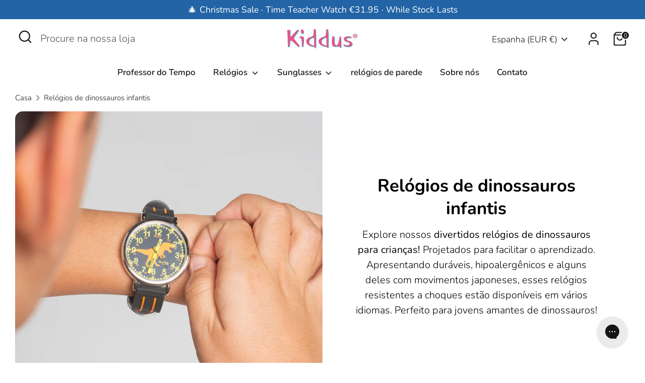

--- FILE ---
content_type: text/html; charset=utf-8
request_url: https://kiddus.com/pt/collections/dinosaur-watches
body_size: 80131
content:
<!doctype html>
<html class="no-js supports-no-cookies" lang="pt-PT">
<head>
  <!-- Boost 6.2.3 -->
  <meta charset="utf-8" />
<meta name="viewport" content="width=device-width,initial-scale=1.0" />
<meta http-equiv="X-UA-Compatible" content="IE=edge">

<link rel="preconnect" href="https://cdn.shopify.com" crossorigin>
<link rel="preconnect" href="https://fonts.shopify.com" crossorigin>
<link rel="preconnect" href="https://monorail-edge.shopifysvc.com"><link rel="preload" as="font" href="//kiddus.com/cdn/fonts/nunito/nunito_n3.c1d7c2242f5519d084eafc479d7cc132bcc8c480.woff2" type="font/woff2" crossorigin><link rel="preload" as="font" href="//kiddus.com/cdn/fonts/nunito/nunito_n6.1a6c50dce2e2b3b0d31e02dbd9146b5064bea503.woff2" type="font/woff2" crossorigin><link rel="preload" as="font" href="//kiddus.com/cdn/fonts/nunito/nunito_n7.37cf9b8cf43b3322f7e6e13ad2aad62ab5dc9109.woff2" type="font/woff2" crossorigin><link rel="preload" as="font" href="//kiddus.com/cdn/fonts/nunito/nunito_n6.1a6c50dce2e2b3b0d31e02dbd9146b5064bea503.woff2" type="font/woff2" crossorigin><link rel="preload" href="//kiddus.com/cdn/shop/t/35/assets/vendor.min.js?v=67207134794593361361741598656" as="script">
<link rel="preload" href="//kiddus.com/cdn/shop/t/35/assets/theme.js?v=48894961133382881861741598656" as="script"><link rel="canonical" href="https://kiddus.com/pt/collections/dinosaur-watches" /><link rel="icon" href="//kiddus.com/cdn/shop/files/favicon_15ffc35d-c1bf-4abe-9555-54877c48b4e5.jpg?crop=center&height=48&v=1685527226&width=48" type="image/jpg"><meta name="description" content="Encontre os melhores relógios de dinossauro para crianças! Fixe, fiáveis e feitos para pequenos aventureiros que adoram dinossauros. Faça a sua encomenda agora! ENVIO GRÁTIS!">

  
  <title>
    Relógios de Dinossauro para Crianças – Designs Divertidos e Duráveis | Kiddus Oficial
    
    
    
  </title>

  <meta property="og:site_name" content="Kiddus">
<meta property="og:url" content="https://kiddus.com/pt/collections/dinosaur-watches">
<meta property="og:title" content="Relógios de Dinossauro para Crianças – Designs Divertidos e Duráveis | Kiddus Oficial">
<meta property="og:type" content="product.group">
<meta property="og:description" content="Encontre os melhores relógios de dinossauro para crianças! Fixe, fiáveis e feitos para pequenos aventureiros que adoram dinossauros. Faça a sua encomenda agora! ENVIO GRÁTIS!"><meta property="og:image" content="http://kiddus.com/cdn/shop/collections/dinosaur_watches_1200x1200.jpg?v=1712670252">
  <meta property="og:image:secure_url" content="https://kiddus.com/cdn/shop/collections/dinosaur_watches_1200x1200.jpg?v=1712670252">
  <meta property="og:image:width" content="2560">
  <meta property="og:image:height" content="2560"><meta name="twitter:card" content="summary_large_image">
<meta name="twitter:title" content="Relógios de Dinossauro para Crianças – Designs Divertidos e Duráveis | Kiddus Oficial">
<meta name="twitter:description" content="Encontre os melhores relógios de dinossauro para crianças! Fixe, fiáveis e feitos para pequenos aventureiros que adoram dinossauros. Faça a sua encomenda agora! ENVIO GRÁTIS!">

<style>
    @font-face {
  font-family: Nunito;
  font-weight: 600;
  font-style: normal;
  font-display: fallback;
  src: url("//kiddus.com/cdn/fonts/nunito/nunito_n6.1a6c50dce2e2b3b0d31e02dbd9146b5064bea503.woff2") format("woff2"),
       url("//kiddus.com/cdn/fonts/nunito/nunito_n6.6b124f3eac46044b98c99f2feb057208e260962f.woff") format("woff");
}

    @font-face {
  font-family: Nunito;
  font-weight: 700;
  font-style: normal;
  font-display: fallback;
  src: url("//kiddus.com/cdn/fonts/nunito/nunito_n7.37cf9b8cf43b3322f7e6e13ad2aad62ab5dc9109.woff2") format("woff2"),
       url("//kiddus.com/cdn/fonts/nunito/nunito_n7.45cfcfadc6630011252d54d5f5a2c7c98f60d5de.woff") format("woff");
}

    @font-face {
  font-family: Nunito;
  font-weight: 300;
  font-style: normal;
  font-display: fallback;
  src: url("//kiddus.com/cdn/fonts/nunito/nunito_n3.c1d7c2242f5519d084eafc479d7cc132bcc8c480.woff2") format("woff2"),
       url("//kiddus.com/cdn/fonts/nunito/nunito_n3.d543cae3671591d99f8b7ed9ea9ca8387fc73b09.woff") format("woff");
}

    @font-face {
  font-family: Nunito;
  font-weight: 400;
  font-style: normal;
  font-display: fallback;
  src: url("//kiddus.com/cdn/fonts/nunito/nunito_n4.fc49103dc396b42cae9460289072d384b6c6eb63.woff2") format("woff2"),
       url("//kiddus.com/cdn/fonts/nunito/nunito_n4.5d26d13beeac3116db2479e64986cdeea4c8fbdd.woff") format("woff");
}

    @font-face {
  font-family: Nunito;
  font-weight: 300;
  font-style: italic;
  font-display: fallback;
  src: url("//kiddus.com/cdn/fonts/nunito/nunito_i3.11db3ddffd5485d801b7a5d8a24c3b0e446751f1.woff2") format("woff2"),
       url("//kiddus.com/cdn/fonts/nunito/nunito_i3.7f37c552f86f3fb4c0aae0353840b033f9f464a0.woff") format("woff");
}

    @font-face {
  font-family: Nunito;
  font-weight: 400;
  font-style: italic;
  font-display: fallback;
  src: url("//kiddus.com/cdn/fonts/nunito/nunito_i4.fd53bf99043ab6c570187ed42d1b49192135de96.woff2") format("woff2"),
       url("//kiddus.com/cdn/fonts/nunito/nunito_i4.cb3876a003a73aaae5363bb3e3e99d45ec598cc6.woff") format("woff");
}

    @font-face {
  font-family: Nunito;
  font-weight: 600;
  font-style: normal;
  font-display: fallback;
  src: url("//kiddus.com/cdn/fonts/nunito/nunito_n6.1a6c50dce2e2b3b0d31e02dbd9146b5064bea503.woff2") format("woff2"),
       url("//kiddus.com/cdn/fonts/nunito/nunito_n6.6b124f3eac46044b98c99f2feb057208e260962f.woff") format("woff");
}

  </style>

  <link href="//kiddus.com/cdn/shop/t/35/assets/styles.css?v=66749275170162808751764756408" rel="stylesheet" type="text/css" media="all" />

<link rel="stylesheet" href="//kiddus.com/cdn/shop/t/35/assets/swatches.css?v=172966791853038314591741598656" media="print" onload="this.media='all'">
    <noscript><link rel="stylesheet" href="//kiddus.com/cdn/shop/t/35/assets/swatches.css?v=172966791853038314591741598656"></noscript><script>
    document.documentElement.className = document.documentElement.className.replace('no-js', 'js');
    window.theme = window.theme || {};
    window.slate = window.slate || {};
    theme.moneyFormatWithCodeForProductsPreference = "€{{amount_with_comma_separator}}";
    theme.moneyFormatWithCodeForCartPreference = "€{{amount_with_comma_separator}}";
    theme.moneyFormat = "€{{amount_with_comma_separator}}";
    theme.strings = {
      addToCart: "Adicionar ao carrinho",
      unavailable: "Indisponível",
      addressError: "Não é possível localizar o endereço",
      addressNoResults: "Nenhum resultado para este endereço",
      addressQueryLimit: "Você excedeu a cota de uso da API do Google. Considere a atualização para um \u003ca href=\"https:\/\/developers.google.com\/maps\/premium\/usage-limits\"\u003ePlano Premium\u003c\/a\u003e.",
      authError: "Houve um problema autenticação de sua conta do Google Maps.",
      addingToCart: "Adicionando",
      addedToCart: "Adicionado",
      productPreorder: "Pedido antecipado",
      addedToCartPopupTitle: "Adicionado:",
      addedToCartPopupItems: "Quantidade",
      addedToCartPopupSubtotal: "Subtotal",
      addedToCartPopupGoToCart: "Finalizar pedido",
      cartTermsNotChecked: "Você deve concordar com os termos e condições antes de continuar.",
      searchLoading: "Carregando",
      searchMoreResults: "Ver todos os resultados",
      searchNoResults: "Nenhum resultado",
      priceFrom: "A partir de",
      quantityTooHigh: "Você só pode ter [[ quantity ]] no seu carrinho",
      onSale: "Em promoção",
      soldOut: "Esgotado",
      in_stock: "Em stock",
      low_stock: "Stock limitado",
      only_x_left: "[[ quantity ]] em estoque",
      single_unit_available: "1 unidade disponível",
      x_units_available: "[[ quantity ]] unidades disponíveis",
      unitPriceSeparator: " \/ ",
      close: "Perto",
      cart_shipping_calculator_hide_calculator: "Ocultar calculadora de envio",
      cart_shipping_calculator_title: "Obtenha estimativas de envio",
      cart_general_hide_note: "Ocultar instruções para o vendedor",
      cart_general_show_note: "Adicione instruções para o vendedor",
      previous: "Anterior",
      next: "Próxima"
    };
    theme.routes = {
      account_login_url: '/pt/account/login',
      account_register_url: '/pt/account/register',
      account_addresses_url: '/pt/account/addresses',
      search_url: '/pt/search',
      cart_url: '/pt/cart',
      cart_add_url: '/pt/cart/add',
      cart_change_url: '/pt/cart/change',
      product_recommendations_url: '/pt/recommendations/products'
    };
    theme.settings = {
      dynamicQtyOpts: false,
      saleLabelEnabled: true,
      soldLabelEnabled: true,
      onAddToCart: "ajax"
    };
  </script><script>window.performance && window.performance.mark && window.performance.mark('shopify.content_for_header.start');</script><meta name="google-site-verification" content="6UWLYXHJjcKkhRmf-lltS5eRTUxrruRg8E-BLnVhtY8">
<meta name="google-site-verification" content="eVxGINNr7kIGICwl2KaU8vSEmncH2MeWQ-mRSvYAKvM">
<meta name="google-site-verification" content="rMar1moCe4jd0fQ_z8PBX_BGuVMivlcUmdd7fxrTgPs">
<meta name="facebook-domain-verification" content="av4rlggt8vii6jq0tkgmubxs9gt2t9">
<meta id="shopify-digital-wallet" name="shopify-digital-wallet" content="/7743537242/digital_wallets/dialog">
<meta name="shopify-checkout-api-token" content="63667d9df7f9da620f15cb587a63fe83">
<meta id="in-context-paypal-metadata" data-shop-id="7743537242" data-venmo-supported="false" data-environment="production" data-locale="en_US" data-paypal-v4="true" data-currency="EUR">
<link rel="alternate" type="application/atom+xml" title="Feed" href="/pt/collections/dinosaur-watches.atom" />
<link rel="alternate" type="application/json+oembed" href="https://kiddus.com/pt/collections/dinosaur-watches.oembed">
<script async="async" src="/checkouts/internal/preloads.js?locale=pt-ES"></script>
<link rel="preconnect" href="https://shop.app" crossorigin="anonymous">
<script async="async" src="https://shop.app/checkouts/internal/preloads.js?locale=pt-ES&shop_id=7743537242" crossorigin="anonymous"></script>
<script id="apple-pay-shop-capabilities" type="application/json">{"shopId":7743537242,"countryCode":"ES","currencyCode":"EUR","merchantCapabilities":["supports3DS"],"merchantId":"gid:\/\/shopify\/Shop\/7743537242","merchantName":"Kiddus","requiredBillingContactFields":["postalAddress","email"],"requiredShippingContactFields":["postalAddress","email"],"shippingType":"shipping","supportedNetworks":["visa","maestro","masterCard"],"total":{"type":"pending","label":"Kiddus","amount":"1.00"},"shopifyPaymentsEnabled":true,"supportsSubscriptions":true}</script>
<script id="shopify-features" type="application/json">{"accessToken":"63667d9df7f9da620f15cb587a63fe83","betas":["rich-media-storefront-analytics"],"domain":"kiddus.com","predictiveSearch":true,"shopId":7743537242,"locale":"pt-pt"}</script>
<script>var Shopify = Shopify || {};
Shopify.shop = "kiddus.myshopify.com";
Shopify.locale = "pt-PT";
Shopify.currency = {"active":"EUR","rate":"1.0"};
Shopify.country = "ES";
Shopify.theme = {"name":"Copia de Kiddus Store (DEV)","id":179697910103,"schema_name":"Boost","schema_version":"6.2.3","theme_store_id":863,"role":"main"};
Shopify.theme.handle = "null";
Shopify.theme.style = {"id":null,"handle":null};
Shopify.cdnHost = "kiddus.com/cdn";
Shopify.routes = Shopify.routes || {};
Shopify.routes.root = "/pt/";</script>
<script type="module">!function(o){(o.Shopify=o.Shopify||{}).modules=!0}(window);</script>
<script>!function(o){function n(){var o=[];function n(){o.push(Array.prototype.slice.apply(arguments))}return n.q=o,n}var t=o.Shopify=o.Shopify||{};t.loadFeatures=n(),t.autoloadFeatures=n()}(window);</script>
<script>
  window.ShopifyPay = window.ShopifyPay || {};
  window.ShopifyPay.apiHost = "shop.app\/pay";
  window.ShopifyPay.redirectState = null;
</script>
<script id="shop-js-analytics" type="application/json">{"pageType":"collection"}</script>
<script defer="defer" async type="module" src="//kiddus.com/cdn/shopifycloud/shop-js/modules/v2/client.init-shop-cart-sync_CFX4w5t0.pt-PT.esm.js"></script>
<script defer="defer" async type="module" src="//kiddus.com/cdn/shopifycloud/shop-js/modules/v2/chunk.common_BhkIepHa.esm.js"></script>
<script defer="defer" async type="module" src="//kiddus.com/cdn/shopifycloud/shop-js/modules/v2/chunk.modal_BqkWJ4Eh.esm.js"></script>
<script type="module">
  await import("//kiddus.com/cdn/shopifycloud/shop-js/modules/v2/client.init-shop-cart-sync_CFX4w5t0.pt-PT.esm.js");
await import("//kiddus.com/cdn/shopifycloud/shop-js/modules/v2/chunk.common_BhkIepHa.esm.js");
await import("//kiddus.com/cdn/shopifycloud/shop-js/modules/v2/chunk.modal_BqkWJ4Eh.esm.js");

  window.Shopify.SignInWithShop?.initShopCartSync?.({"fedCMEnabled":true,"windoidEnabled":true});

</script>
<script>
  window.Shopify = window.Shopify || {};
  if (!window.Shopify.featureAssets) window.Shopify.featureAssets = {};
  window.Shopify.featureAssets['shop-js'] = {"shop-cart-sync":["modules/v2/client.shop-cart-sync_4Ey0gl_V.pt-PT.esm.js","modules/v2/chunk.common_BhkIepHa.esm.js","modules/v2/chunk.modal_BqkWJ4Eh.esm.js"],"init-fed-cm":["modules/v2/client.init-fed-cm_DRtHXlL6.pt-PT.esm.js","modules/v2/chunk.common_BhkIepHa.esm.js","modules/v2/chunk.modal_BqkWJ4Eh.esm.js"],"shop-cash-offers":["modules/v2/client.shop-cash-offers_Cns0hhoQ.pt-PT.esm.js","modules/v2/chunk.common_BhkIepHa.esm.js","modules/v2/chunk.modal_BqkWJ4Eh.esm.js"],"shop-login-button":["modules/v2/client.shop-login-button_CSBns3wt.pt-PT.esm.js","modules/v2/chunk.common_BhkIepHa.esm.js","modules/v2/chunk.modal_BqkWJ4Eh.esm.js"],"pay-button":["modules/v2/client.pay-button_Bn7u00xp.pt-PT.esm.js","modules/v2/chunk.common_BhkIepHa.esm.js","modules/v2/chunk.modal_BqkWJ4Eh.esm.js"],"shop-button":["modules/v2/client.shop-button_BryqdmEi.pt-PT.esm.js","modules/v2/chunk.common_BhkIepHa.esm.js","modules/v2/chunk.modal_BqkWJ4Eh.esm.js"],"avatar":["modules/v2/client.avatar_BTnouDA3.pt-PT.esm.js"],"init-windoid":["modules/v2/client.init-windoid_zQYwV-4c.pt-PT.esm.js","modules/v2/chunk.common_BhkIepHa.esm.js","modules/v2/chunk.modal_BqkWJ4Eh.esm.js"],"init-shop-for-new-customer-accounts":["modules/v2/client.init-shop-for-new-customer-accounts_BZ95sgJn.pt-PT.esm.js","modules/v2/client.shop-login-button_CSBns3wt.pt-PT.esm.js","modules/v2/chunk.common_BhkIepHa.esm.js","modules/v2/chunk.modal_BqkWJ4Eh.esm.js"],"init-shop-email-lookup-coordinator":["modules/v2/client.init-shop-email-lookup-coordinator_BlyzN1D1.pt-PT.esm.js","modules/v2/chunk.common_BhkIepHa.esm.js","modules/v2/chunk.modal_BqkWJ4Eh.esm.js"],"init-shop-cart-sync":["modules/v2/client.init-shop-cart-sync_CFX4w5t0.pt-PT.esm.js","modules/v2/chunk.common_BhkIepHa.esm.js","modules/v2/chunk.modal_BqkWJ4Eh.esm.js"],"shop-toast-manager":["modules/v2/client.shop-toast-manager_DwayrBY7.pt-PT.esm.js","modules/v2/chunk.common_BhkIepHa.esm.js","modules/v2/chunk.modal_BqkWJ4Eh.esm.js"],"init-customer-accounts":["modules/v2/client.init-customer-accounts_DckTpfjA.pt-PT.esm.js","modules/v2/client.shop-login-button_CSBns3wt.pt-PT.esm.js","modules/v2/chunk.common_BhkIepHa.esm.js","modules/v2/chunk.modal_BqkWJ4Eh.esm.js"],"init-customer-accounts-sign-up":["modules/v2/client.init-customer-accounts-sign-up_BzM1Y_rz.pt-PT.esm.js","modules/v2/client.shop-login-button_CSBns3wt.pt-PT.esm.js","modules/v2/chunk.common_BhkIepHa.esm.js","modules/v2/chunk.modal_BqkWJ4Eh.esm.js"],"shop-follow-button":["modules/v2/client.shop-follow-button_CrmnElWU.pt-PT.esm.js","modules/v2/chunk.common_BhkIepHa.esm.js","modules/v2/chunk.modal_BqkWJ4Eh.esm.js"],"checkout-modal":["modules/v2/client.checkout-modal_C0IUXNNZ.pt-PT.esm.js","modules/v2/chunk.common_BhkIepHa.esm.js","modules/v2/chunk.modal_BqkWJ4Eh.esm.js"],"shop-login":["modules/v2/client.shop-login_Bjwa5m5g.pt-PT.esm.js","modules/v2/chunk.common_BhkIepHa.esm.js","modules/v2/chunk.modal_BqkWJ4Eh.esm.js"],"lead-capture":["modules/v2/client.lead-capture_tQ6ktsTR.pt-PT.esm.js","modules/v2/chunk.common_BhkIepHa.esm.js","modules/v2/chunk.modal_BqkWJ4Eh.esm.js"],"payment-terms":["modules/v2/client.payment-terms_CHE80bfN.pt-PT.esm.js","modules/v2/chunk.common_BhkIepHa.esm.js","modules/v2/chunk.modal_BqkWJ4Eh.esm.js"]};
</script>
<script>(function() {
  var isLoaded = false;
  function asyncLoad() {
    if (isLoaded) return;
    isLoaded = true;
    var urls = ["https:\/\/config.gorgias.chat\/bundle-loader\/01H5MF4YSR61XHAV73S8F3Z7RA?source=shopify1click\u0026shop=kiddus.myshopify.com","https:\/\/loox.io\/widget\/P77R6Qns-e\/loox.1736432017777.js?shop=kiddus.myshopify.com","https:\/\/cdn.9gtb.com\/loader.js?g_cvt_id=dfd04994-e39b-4aac-ab13-8a31b9d5cf48\u0026shop=kiddus.myshopify.com","https:\/\/boostsales.apps.avada.io\/scripttag\/avada-tracking.min.js?shop=kiddus.myshopify.com"];
    for (var i = 0; i < urls.length; i++) {
      var s = document.createElement('script');
      s.type = 'text/javascript';
      s.async = true;
      s.src = urls[i];
      var x = document.getElementsByTagName('script')[0];
      x.parentNode.insertBefore(s, x);
    }
  };
  if(window.attachEvent) {
    window.attachEvent('onload', asyncLoad);
  } else {
    window.addEventListener('load', asyncLoad, false);
  }
})();</script>
<script id="__st">var __st={"a":7743537242,"offset":3600,"reqid":"a0984c61-55d8-40ee-a3cc-c8e9c8485c53-1769200369","pageurl":"kiddus.com\/pt\/collections\/dinosaur-watches","u":"597e407cac98","p":"collection","rtyp":"collection","rid":405673083092};</script>
<script>window.ShopifyPaypalV4VisibilityTracking = true;</script>
<script id="captcha-bootstrap">!function(){'use strict';const t='contact',e='account',n='new_comment',o=[[t,t],['blogs',n],['comments',n],[t,'customer']],c=[[e,'customer_login'],[e,'guest_login'],[e,'recover_customer_password'],[e,'create_customer']],r=t=>t.map((([t,e])=>`form[action*='/${t}']:not([data-nocaptcha='true']) input[name='form_type'][value='${e}']`)).join(','),a=t=>()=>t?[...document.querySelectorAll(t)].map((t=>t.form)):[];function s(){const t=[...o],e=r(t);return a(e)}const i='password',u='form_key',d=['recaptcha-v3-token','g-recaptcha-response','h-captcha-response',i],f=()=>{try{return window.sessionStorage}catch{return}},m='__shopify_v',_=t=>t.elements[u];function p(t,e,n=!1){try{const o=window.sessionStorage,c=JSON.parse(o.getItem(e)),{data:r}=function(t){const{data:e,action:n}=t;return t[m]||n?{data:e,action:n}:{data:t,action:n}}(c);for(const[e,n]of Object.entries(r))t.elements[e]&&(t.elements[e].value=n);n&&o.removeItem(e)}catch(o){console.error('form repopulation failed',{error:o})}}const l='form_type',E='cptcha';function T(t){t.dataset[E]=!0}const w=window,h=w.document,L='Shopify',v='ce_forms',y='captcha';let A=!1;((t,e)=>{const n=(g='f06e6c50-85a8-45c8-87d0-21a2b65856fe',I='https://cdn.shopify.com/shopifycloud/storefront-forms-hcaptcha/ce_storefront_forms_captcha_hcaptcha.v1.5.2.iife.js',D={infoText:'Protegido por hCaptcha',privacyText:'Privacidade',termsText:'Termos'},(t,e,n)=>{const o=w[L][v],c=o.bindForm;if(c)return c(t,g,e,D).then(n);var r;o.q.push([[t,g,e,D],n]),r=I,A||(h.body.append(Object.assign(h.createElement('script'),{id:'captcha-provider',async:!0,src:r})),A=!0)});var g,I,D;w[L]=w[L]||{},w[L][v]=w[L][v]||{},w[L][v].q=[],w[L][y]=w[L][y]||{},w[L][y].protect=function(t,e){n(t,void 0,e),T(t)},Object.freeze(w[L][y]),function(t,e,n,w,h,L){const[v,y,A,g]=function(t,e,n){const i=e?o:[],u=t?c:[],d=[...i,...u],f=r(d),m=r(i),_=r(d.filter((([t,e])=>n.includes(e))));return[a(f),a(m),a(_),s()]}(w,h,L),I=t=>{const e=t.target;return e instanceof HTMLFormElement?e:e&&e.form},D=t=>v().includes(t);t.addEventListener('submit',(t=>{const e=I(t);if(!e)return;const n=D(e)&&!e.dataset.hcaptchaBound&&!e.dataset.recaptchaBound,o=_(e),c=g().includes(e)&&(!o||!o.value);(n||c)&&t.preventDefault(),c&&!n&&(function(t){try{if(!f())return;!function(t){const e=f();if(!e)return;const n=_(t);if(!n)return;const o=n.value;o&&e.removeItem(o)}(t);const e=Array.from(Array(32),(()=>Math.random().toString(36)[2])).join('');!function(t,e){_(t)||t.append(Object.assign(document.createElement('input'),{type:'hidden',name:u})),t.elements[u].value=e}(t,e),function(t,e){const n=f();if(!n)return;const o=[...t.querySelectorAll(`input[type='${i}']`)].map((({name:t})=>t)),c=[...d,...o],r={};for(const[a,s]of new FormData(t).entries())c.includes(a)||(r[a]=s);n.setItem(e,JSON.stringify({[m]:1,action:t.action,data:r}))}(t,e)}catch(e){console.error('failed to persist form',e)}}(e),e.submit())}));const S=(t,e)=>{t&&!t.dataset[E]&&(n(t,e.some((e=>e===t))),T(t))};for(const o of['focusin','change'])t.addEventListener(o,(t=>{const e=I(t);D(e)&&S(e,y())}));const B=e.get('form_key'),M=e.get(l),P=B&&M;t.addEventListener('DOMContentLoaded',(()=>{const t=y();if(P)for(const e of t)e.elements[l].value===M&&p(e,B);[...new Set([...A(),...v().filter((t=>'true'===t.dataset.shopifyCaptcha))])].forEach((e=>S(e,t)))}))}(h,new URLSearchParams(w.location.search),n,t,e,['guest_login'])})(!0,!0)}();</script>
<script integrity="sha256-4kQ18oKyAcykRKYeNunJcIwy7WH5gtpwJnB7kiuLZ1E=" data-source-attribution="shopify.loadfeatures" defer="defer" src="//kiddus.com/cdn/shopifycloud/storefront/assets/storefront/load_feature-a0a9edcb.js" crossorigin="anonymous"></script>
<script crossorigin="anonymous" defer="defer" src="//kiddus.com/cdn/shopifycloud/storefront/assets/shopify_pay/storefront-65b4c6d7.js?v=20250812"></script>
<script data-source-attribution="shopify.dynamic_checkout.dynamic.init">var Shopify=Shopify||{};Shopify.PaymentButton=Shopify.PaymentButton||{isStorefrontPortableWallets:!0,init:function(){window.Shopify.PaymentButton.init=function(){};var t=document.createElement("script");t.src="https://kiddus.com/cdn/shopifycloud/portable-wallets/latest/portable-wallets.pt-pt.js",t.type="module",document.head.appendChild(t)}};
</script>
<script data-source-attribution="shopify.dynamic_checkout.buyer_consent">
  function portableWalletsHideBuyerConsent(e){var t=document.getElementById("shopify-buyer-consent"),n=document.getElementById("shopify-subscription-policy-button");t&&n&&(t.classList.add("hidden"),t.setAttribute("aria-hidden","true"),n.removeEventListener("click",e))}function portableWalletsShowBuyerConsent(e){var t=document.getElementById("shopify-buyer-consent"),n=document.getElementById("shopify-subscription-policy-button");t&&n&&(t.classList.remove("hidden"),t.removeAttribute("aria-hidden"),n.addEventListener("click",e))}window.Shopify?.PaymentButton&&(window.Shopify.PaymentButton.hideBuyerConsent=portableWalletsHideBuyerConsent,window.Shopify.PaymentButton.showBuyerConsent=portableWalletsShowBuyerConsent);
</script>
<script>
  function portableWalletsCleanup(e){e&&e.src&&console.error("Failed to load portable wallets script "+e.src);var t=document.querySelectorAll("shopify-accelerated-checkout .shopify-payment-button__skeleton, shopify-accelerated-checkout-cart .wallet-cart-button__skeleton"),e=document.getElementById("shopify-buyer-consent");for(let e=0;e<t.length;e++)t[e].remove();e&&e.remove()}function portableWalletsNotLoadedAsModule(e){e instanceof ErrorEvent&&"string"==typeof e.message&&e.message.includes("import.meta")&&"string"==typeof e.filename&&e.filename.includes("portable-wallets")&&(window.removeEventListener("error",portableWalletsNotLoadedAsModule),window.Shopify.PaymentButton.failedToLoad=e,"loading"===document.readyState?document.addEventListener("DOMContentLoaded",window.Shopify.PaymentButton.init):window.Shopify.PaymentButton.init())}window.addEventListener("error",portableWalletsNotLoadedAsModule);
</script>

<script type="module" src="https://kiddus.com/cdn/shopifycloud/portable-wallets/latest/portable-wallets.pt-pt.js" onError="portableWalletsCleanup(this)" crossorigin="anonymous"></script>
<script nomodule>
  document.addEventListener("DOMContentLoaded", portableWalletsCleanup);
</script>

<script id='scb4127' type='text/javascript' async='' src='https://kiddus.com/cdn/shopifycloud/privacy-banner/storefront-banner.js'></script><link id="shopify-accelerated-checkout-styles" rel="stylesheet" media="screen" href="https://kiddus.com/cdn/shopifycloud/portable-wallets/latest/accelerated-checkout-backwards-compat.css" crossorigin="anonymous">
<style id="shopify-accelerated-checkout-cart">
        #shopify-buyer-consent {
  margin-top: 1em;
  display: inline-block;
  width: 100%;
}

#shopify-buyer-consent.hidden {
  display: none;
}

#shopify-subscription-policy-button {
  background: none;
  border: none;
  padding: 0;
  text-decoration: underline;
  font-size: inherit;
  cursor: pointer;
}

#shopify-subscription-policy-button::before {
  box-shadow: none;
}

      </style>

<script>window.performance && window.performance.mark && window.performance.mark('shopify.content_for_header.end');</script>

  <link rel="alternate" hreflang="x-default" href="https://kiddus.com/"/>
  <link rel="alternate" hreflang="es-ES" href="https://kiddus.com/es"/>
  <link rel="alternate" hreflang="fr-FR" href="https://kiddus.com/fr"/>
  <link rel="alternate" hreflang="de-DE" href="https://kiddus.com/de"/>
  <link rel="alternate" hreflang="it-IT" href="https://kiddus.com/it"/>
  <link rel="alternate" hreflang="pt-PT" href="https://kiddus.com/pt"/>
  <link rel="alternate" hreflang="en-US" href="https://kiddus.com/"/>
  <link rel="alternate" hreflang="en-GB" href="https://kiddus.com/"/>
<!-- BEGIN app block: shopify://apps/planet-discounts-upsells/blocks/widgets/7760a1dc-aa67-41be-af44-a96da1e75b18 -->


<script src="https://planet-platform.s3.eu-central-1.amazonaws.com/scripts/planet-promotions.js" defer></script>
<!-- BEGIN app snippet: common-data-to-window -->
<script id="">
  (function() {
    window.PlanetDataset = window.PlanetDataset || {};

    // Storefront API client setup
    window.PlanetDataset.storefrontApiClient = {
      storeDomain: "kiddus.com",
      publicAccessToken: "52b3c7b1725cbf1a285ee60747cfa3d6",
    };

    

    window.PlanetDataset.localization = {
      country: "ES",
      language: "PT_PT",
    }

    
    // Formatting utilities
    const sampleUnformatted = 123456;
    const sampleFormatted = "1.234,56";
    const sampleFormat = "€{{amount_with_comma_separator}}";
    window.PlanetDataset.format = {
      sampleUnformatted,
      sampleFormatted,
      sampleFormat,
      moneyFormat: "€{{amount_with_comma_separator}}"
    }

    const formatProportion = function(amount) {
      return `${Math.round((1 - amount) * 100)}%`;
    };

    // Assign formatting functions to the window object
    window.PlanetDataset.format = window.PlanetDataset.format || {};
    window.PlanetDataset.format.toShopifyProportion = formatProportion;

    // Additional advanced options
    
    window.PlanetDataset.advancedOptionsValues = {
      "customer.has_account": false,
      "customer.total_spent": 0,
      "localization.market.handle": "es",
      "customer.tags": [],
      "customer.orders_count": 0,
      "product.selling_plan_groups": false
    };
    })();
</script><!-- END app snippet -->


<script>
  window.PlanetDataset = window.PlanetDataset || {};
  window.PlanetDataset.settings = {
    ...{"formSelector":"form:has([name='id']):has(button[type='submit'])","buttonSelector":"button[type='submit']","freeGiftVersion":"v1","modalHeaderText":"Select an alternative","modalButtonText":"Select"},
    isDesignMode: false
  }
</script>


  <script>
    window.PlanetDataset.freeGift = {
      rules: [
        
      ].map(
        (rule) => {
          if (rule.limitDiscountCount === true) {
            return rule
          }
          if (rule.limitDiscountCount === false) {
            return { ...rule, limitDiscountCount: true, maxDiscountCount: Infinity}
          }
          return { ...rule, limitDiscountCount: true, maxDiscountCount: 1 }
        }
      ),
      cart: {"note":null,"attributes":{},"original_total_price":0,"total_price":0,"total_discount":0,"total_weight":0.0,"item_count":0,"items":[],"requires_shipping":false,"currency":"EUR","items_subtotal_price":0,"cart_level_discount_applications":[],"checkout_charge_amount":0},
    }
  </script>


  <script src="https://cdn.shopify.com/extensions/019be0ff-52fc-7910-b70f-e44329ec1e23/shopify-app-extensions-278/assets/free-gift-v1.js" defer></script>



<script src="https://cdn.shopify.com/extensions/019be0ff-52fc-7910-b70f-e44329ec1e23/shopify-app-extensions-278/assets/solid-global.umd.js" defer></script>
<script src="https://cdn.shopify.com/extensions/019be0ff-52fc-7910-b70f-e44329ec1e23/shopify-app-extensions-278/assets/planet-utils.umd.js" defer></script>      

<script src="https://cdn.shopify.com/extensions/019be0ff-52fc-7910-b70f-e44329ec1e23/shopify-app-extensions-278/assets/shopify-app-widgets.umd.js" defer></script>



<!-- END app block --><!-- BEGIN app block: shopify://apps/klaviyo-email-marketing-sms/blocks/klaviyo-onsite-embed/2632fe16-c075-4321-a88b-50b567f42507 -->












  <script async src="https://static.klaviyo.com/onsite/js/SY943K/klaviyo.js?company_id=SY943K"></script>
  <script>!function(){if(!window.klaviyo){window._klOnsite=window._klOnsite||[];try{window.klaviyo=new Proxy({},{get:function(n,i){return"push"===i?function(){var n;(n=window._klOnsite).push.apply(n,arguments)}:function(){for(var n=arguments.length,o=new Array(n),w=0;w<n;w++)o[w]=arguments[w];var t="function"==typeof o[o.length-1]?o.pop():void 0,e=new Promise((function(n){window._klOnsite.push([i].concat(o,[function(i){t&&t(i),n(i)}]))}));return e}}})}catch(n){window.klaviyo=window.klaviyo||[],window.klaviyo.push=function(){var n;(n=window._klOnsite).push.apply(n,arguments)}}}}();</script>

  




  <script>
    window.klaviyoReviewsProductDesignMode = false
  </script>







<!-- END app block --><!-- BEGIN app block: shopify://apps/t-lab-ai-language-translate/blocks/custom_translations/b5b83690-efd4-434d-8c6a-a5cef4019faf --><!-- BEGIN app snippet: custom_translation_scripts --><script>
(()=>{var o=/\([0-9]+?\)$/,M=/\r?\n|\r|\t|\xa0|\u200B|\u200E|&nbsp;| /g,v=/<\/?[a-z][\s\S]*>/i,t=/^(https?:\/\/|\/\/)[^\s/$.?#].[^\s]*$/i,k=/\{\{\s*([a-zA-Z_]\w*)\s*\}\}/g,p=/\{\{\s*([a-zA-Z_]\w*)\s*\}\}/,r=/^(https:)?\/\/cdn\.shopify\.com\/(.+)\.(png|jpe?g|gif|webp|svgz?|bmp|tiff?|ico|avif)/i,e=/^(https:)?\/\/cdn\.shopify\.com/i,a=/\b(?:https?|ftp)?:?\/\/?[^\s\/]+\/[^\s]+\.(?:png|jpe?g|gif|webp|svgz?|bmp|tiff?|ico|avif)\b/i,I=/url\(['"]?(.*?)['"]?\)/,m="__label:",i=document.createElement("textarea"),u={t:["src","data-src","data-source","data-href","data-zoom","data-master","data-bg","base-src"],i:["srcset","data-srcset"],o:["href","data-href"],u:["href","data-href","data-src","data-zoom"]},g=new Set(["img","picture","button","p","a","input"]),h=16.67,s=function(n){return n.nodeType===Node.ELEMENT_NODE},c=function(n){return n.nodeType===Node.TEXT_NODE};function w(n){return r.test(n.trim())||a.test(n.trim())}function b(n){return(n=>(n=n.trim(),t.test(n)))(n)||e.test(n.trim())}var l=function(n){return!n||0===n.trim().length};function j(n){return i.innerHTML=n,i.value}function T(n){return A(j(n))}function A(n){return n.trim().replace(o,"").replace(M,"").trim()}var _=1e3;function D(n){n=n.trim().replace(M,"").replace(/&amp;/g,"&").replace(/&gt;/g,">").replace(/&lt;/g,"<").trim();return n.length>_?N(n):n}function E(n){return n.trim().toLowerCase().replace(/^https:/i,"")}function N(n){for(var t=5381,r=0;r<n.length;r++)t=(t<<5)+t^n.charCodeAt(r);return(t>>>0).toString(36)}function f(n){for(var t=document.createElement("template"),r=(t.innerHTML=n,["SCRIPT","IFRAME","OBJECT","EMBED","LINK","META"]),e=/^(on\w+|srcdoc|style)$/i,a=document.createTreeWalker(t.content,NodeFilter.SHOW_ELEMENT),i=a.nextNode();i;i=a.nextNode()){var o=i;if(r.includes(o.nodeName))o.remove();else for(var u=o.attributes.length-1;0<=u;--u)e.test(o.attributes[u].name)&&o.removeAttribute(o.attributes[u].name)}return t.innerHTML}function d(n,t,r){void 0===r&&(r=20);for(var e=n,a=0;e&&e.parentElement&&a<r;){for(var i=e.parentElement,o=0,u=t;o<u.length;o++)for(var s=u[o],c=0,l=s.l;c<l.length;c++){var f=l[c];switch(f.type){case"class":for(var d=0,v=i.classList;d<v.length;d++){var p=v[d];if(f.value.test(p))return s.label}break;case"id":if(i.id&&f.value.test(i.id))return s.label;break;case"attribute":if(i.hasAttribute(f.name)){if(!f.value)return s.label;var m=i.getAttribute(f.name);if(m&&f.value.test(m))return s.label}}}e=i,a++}return"unknown"}function y(n,t){var r,e,a;"function"==typeof window.fetch&&"AbortController"in window?(r=new AbortController,e=setTimeout(function(){return r.abort()},3e3),fetch(n,{credentials:"same-origin",signal:r.signal}).then(function(n){return clearTimeout(e),n.ok?n.json():Promise.reject(n)}).then(t).catch(console.error)):((a=new XMLHttpRequest).onreadystatechange=function(){4===a.readyState&&200===a.status&&t(JSON.parse(a.responseText))},a.open("GET",n,!0),a.timeout=3e3,a.send())}function O(){var l=/([^\s]+)\.(png|jpe?g|gif|webp|svgz?|bmp|tiff?|ico|avif)$/i,f=/_(\{width\}x*|\{width\}x\{height\}|\d{3,4}x\d{3,4}|\d{3,4}x|x\d{3,4}|pinco|icon|thumb|small|compact|medium|large|grande|original|master)(_crop_\w+)*(@[2-3]x)*(.progressive)*$/i,d=/^(https?|ftp|file):\/\//i;function r(n){var t,r="".concat(n.path).concat(n.v).concat(null!=(r=n.size)?r:"",".").concat(n.p);return n.m&&(r="".concat(n.path).concat(n.m,"/").concat(n.v).concat(null!=(t=n.size)?t:"",".").concat(n.p)),n.host&&(r="".concat(null!=(t=n.protocol)?t:"","//").concat(n.host).concat(r)),n.g&&(r+=n.g),r}return{h:function(n){var t=!0,r=(d.test(n)||n.startsWith("//")||(t=!1,n="https://example.com"+n),t);n.startsWith("//")&&(r=!1,n="https:"+n);try{new URL(n)}catch(n){return null}var e,a,i,o,u,s,n=new URL(n),c=n.pathname.split("/").filter(function(n){return n});return c.length<1||(a=c.pop(),e=null!=(e=c.pop())?e:null,null===(a=a.match(l)))?null:(s=a[1],a=a[2],i=s.match(f),o=s,(u=null)!==i&&(o=s.substring(0,i.index),u=i[0]),s=0<c.length?"/"+c.join("/")+"/":"/",{protocol:r?n.protocol:null,host:t?n.host:null,path:s,g:n.search,m:e,v:o,size:u,p:a,version:n.searchParams.get("v"),width:n.searchParams.get("width")})},T:r,S:function(n){return(n.m?"/".concat(n.m,"/"):"/").concat(n.v,".").concat(n.p)},M:function(n){return(n.m?"/".concat(n.m,"/"):"/").concat(n.v,".").concat(n.p,"?v=").concat(n.version||"0")},k:function(n,t){return r({protocol:t.protocol,host:t.host,path:t.path,g:t.g,m:t.m,v:t.v,size:n.size,p:t.p,version:t.version,width:t.width})}}}var x,S,C={},H={};function q(p,n){var m=new Map,g=new Map,i=new Map,r=new Map,e=new Map,a=new Map,o=new Map,u=function(n){return n.toLowerCase().replace(/[\s\W_]+/g,"")},s=new Set(n.A.map(u)),c=0,l=!1,f=!1,d=O();function v(n,t,r){s.has(u(n))||n&&t&&(r.set(n,t),l=!0)}function t(n,t){if(n&&n.trim()&&0!==m.size){var r=A(n),e=H[r];if(e&&(p.log("dictionary",'Overlapping text: "'.concat(n,'" related to html: "').concat(e,'"')),t)&&(n=>{if(n)for(var t=h(n.outerHTML),r=t._,e=(t.I||(r=0),n.parentElement),a=0;e&&a<5;){var i=h(e.outerHTML),o=i.I,i=i._;if(o){if(p.log("dictionary","Ancestor depth ".concat(a,": overlap score=").concat(i.toFixed(3),", base=").concat(r.toFixed(3))),r<i)return 1;if(i<r&&0<r)return}e=e.parentElement,a++}})(t))p.log("dictionary",'Skipping text translation for "'.concat(n,'" because an ancestor HTML translation exists'));else{e=m.get(r);if(e)return e;var a=n;if(a&&a.trim()&&0!==g.size){for(var i,o,u,s=g.entries(),c=s.next();!c.done;){var l=c.value[0],f=c.value[1],d=a.trim().match(l);if(d&&1<d.length){i=l,o=f,u=d;break}c=s.next()}if(i&&o&&u){var v=u.slice(1),t=o.match(k);if(t&&t.length===v.length)return t.reduce(function(n,t,r){return n.replace(t,v[r])},o)}}}}return null}function h(n){var r,e,a;return!n||!n.trim()||0===i.size?{I:null,_:0}:(r=D(n),a=0,(e=null)!=(n=i.get(r))?{I:n,_:1}:(i.forEach(function(n,t){-1!==t.indexOf(r)&&(t=r.length/t.length,a<t)&&(a=t,e=n)}),{I:e,_:a}))}function w(n){return n&&n.trim()&&0!==i.size&&(n=D(n),null!=(n=i.get(n)))?n:null}function b(n){if(n&&n.trim()&&0!==r.size){var t=E(n),t=r.get(t);if(t)return t;t=d.h(n);if(t){n=d.M(t).toLowerCase(),n=r.get(n);if(n)return n;n=d.S(t).toLowerCase(),t=r.get(n);if(t)return t}}return null}function T(n){return!n||!n.trim()||0===e.size||void 0===(n=e.get(A(n)))?null:n}function y(n){return!n||!n.trim()||0===a.size||void 0===(n=a.get(E(n)))?null:n}function x(n){var t;return!n||!n.trim()||0===o.size?null:null!=(t=o.get(A(n)))?t:(t=D(n),void 0!==(n=o.get(t))?n:null)}function S(){var n={j:m,D:g,N:i,O:r,C:e,H:a,q:o,L:l,R:c,F:C};return JSON.stringify(n,function(n,t){return t instanceof Map?Object.fromEntries(t.entries()):t})}return{J:function(n,t){v(n,t,m)},U:function(n,t){n&&t&&(n=new RegExp("^".concat(n,"$"),"s"),g.set(n,t),l=!0)},$:function(n,t){var r;n!==t&&(v((r=j(r=n).trim().replace(M,"").trim()).length>_?N(r):r,t,i),c=Math.max(c,n.length))},P:function(n,t){v(n,t,r),(n=d.h(n))&&(v(d.M(n).toLowerCase(),t,r),v(d.S(n).toLowerCase(),t,r))},G:function(n,t){v(n.replace("[img-alt]","").replace(M,"").trim(),t,e)},B:function(n,t){v(n,t,a)},W:function(n,t){f=!0,v(n,t,o)},V:function(){return p.log("dictionary","Translation dictionaries: ",S),i.forEach(function(n,r){m.forEach(function(n,t){r!==t&&-1!==r.indexOf(t)&&(C[t]=A(n),H[t]=r)})}),p.log("dictionary","appliedTextTranslations: ",JSON.stringify(C)),p.log("dictionary","overlappingTexts: ",JSON.stringify(H)),{L:l,Z:f,K:t,X:w,Y:b,nn:T,tn:y,rn:x}}}}function z(n,t,r){function f(n,t){t=n.split(t);return 2===t.length?t[1].trim()?t:[t[0]]:[n]}var d=q(r,t);return n.forEach(function(n){if(n){var c,l=n.name,n=n.value;if(l&&n){if("string"==typeof n)try{c=JSON.parse(n)}catch(n){return void r.log("dictionary","Invalid metafield JSON for "+l,function(){return String(n)})}else c=n;c&&Object.keys(c).forEach(function(e){if(e){var n,t,r,a=c[e];if(a)if(e!==a)if(l.includes("judge"))r=T(e),d.W(r,a);else if(e.startsWith("[img-alt]"))d.G(e,a);else if(e.startsWith("[img-src]"))n=E(e.replace("[img-src]","")),d.P(n,a);else if(v.test(e))d.$(e,a);else if(w(e))n=E(e),d.P(n,a);else if(b(e))r=E(e),d.B(r,a);else if("/"===(n=(n=e).trim())[0]&&"/"!==n[1]&&(r=E(e),d.B(r,a),r=T(e),d.J(r,a)),p.test(e))(s=(r=e).match(k))&&0<s.length&&(t=r.replace(/[-\/\\^$*+?.()|[\]]/g,"\\$&"),s.forEach(function(n){t=t.replace(n,"(.*)")}),d.U(t,a));else if(e.startsWith(m))r=a.replace(m,""),s=e.replace(m,""),d.J(T(s),r);else{if("product_tags"===l)for(var i=0,o=["_",":"];i<o.length;i++){var u=(n=>{if(e.includes(n)){var t=f(e,n),r=f(a,n);if(t.length===r.length)return t.forEach(function(n,t){n!==r[t]&&(d.J(T(n),r[t]),d.J(T("".concat(n,":")),"".concat(r[t],":")))}),{value:void 0}}})(o[i]);if("object"==typeof u)return u.value}var s=T(e);s!==a&&d.J(s,a)}}})}}}),d.V()}function L(y,x){var e=[{label:"judge-me",l:[{type:"class",value:/jdgm/i},{type:"id",value:/judge-me/i},{type:"attribute",name:"data-widget-name",value:/review_widget/i}]}],a=O();function S(r,n,e){n.forEach(function(n){var t=r.getAttribute(n);t&&(t=n.includes("href")?e.tn(t):e.K(t))&&r.setAttribute(n,t)})}function M(n,t,r){var e,a=n.getAttribute(t);a&&((e=i(a=E(a.split("&")[0]),r))?n.setAttribute(t,e):(e=r.tn(a))&&n.setAttribute(t,e))}function k(n,t,r){var e=n.getAttribute(t);e&&(e=((n,t)=>{var r=(n=n.split(",").filter(function(n){return null!=n&&""!==n.trim()}).map(function(n){var n=n.trim().split(/\s+/),t=n[0].split("?"),r=t[0],t=t[1],t=t?t.split("&"):[],e=((n,t)=>{for(var r=0;r<n.length;r++)if(t(n[r]))return n[r];return null})(t,function(n){return n.startsWith("v=")}),t=t.filter(function(n){return!n.startsWith("v=")}),n=n[1];return{url:r,version:e,en:t.join("&"),size:n}}))[0].url;if(r=i(r=n[0].version?"".concat(r,"?").concat(n[0].version):r,t)){var e=a.h(r);if(e)return n.map(function(n){var t=n.url,r=a.h(t);return r&&(t=a.k(r,e)),n.en&&(r=t.includes("?")?"&":"?",t="".concat(t).concat(r).concat(n.en)),t=n.size?"".concat(t," ").concat(n.size):t}).join(",")}})(e,r))&&n.setAttribute(t,e)}function i(n,t){var r=a.h(n);return null===r?null:(n=t.Y(n))?null===(n=a.h(n))?null:a.k(r,n):(n=a.S(r),null===(t=t.Y(n))||null===(n=a.h(t))?null:a.k(r,n))}function A(n,t,r){var e,a,i,o;r.an&&(e=n,a=r.on,u.o.forEach(function(n){var t=e.getAttribute(n);if(!t)return!1;!t.startsWith("/")||t.startsWith("//")||t.startsWith(a)||(t="".concat(a).concat(t),e.setAttribute(n,t))})),i=n,r=u.u.slice(),o=t,r.forEach(function(n){var t,r=i.getAttribute(n);r&&(w(r)?(t=o.Y(r))&&i.setAttribute(n,t):(t=o.tn(r))&&i.setAttribute(n,t))})}function _(t,r){var n,e,a,i,o;u.t.forEach(function(n){return M(t,n,r)}),u.i.forEach(function(n){return k(t,n,r)}),e="alt",a=r,(o=(n=t).getAttribute(e))&&((i=a.nn(o))?n.setAttribute(e,i):(i=a.K(o))&&n.setAttribute(e,i))}return{un:function(n){return!(!n||!s(n)||x.sn.includes((n=n).tagName.toLowerCase())||n.classList.contains("tl-switcher-container")||(n=n.parentNode)&&["SCRIPT","STYLE"].includes(n.nodeName.toUpperCase()))},cn:function(n){if(c(n)&&null!=(t=n.textContent)&&t.trim()){if(y.Z)if("judge-me"===d(n,e,5)){var t=y.rn(n.textContent);if(t)return void(n.textContent=j(t))}var r,t=y.K(n.textContent,n.parentElement||void 0);t&&(r=n.textContent.trim().replace(o,"").trim(),n.textContent=j(n.textContent.replace(r,t)))}},ln:function(n){if(!!l(n.textContent)||!n.innerHTML)return!1;if(y.Z&&"judge-me"===d(n,e,5)){var t=y.rn(n.innerHTML);if(t)return n.innerHTML=f(t),!0}t=y.X(n.innerHTML);return!!t&&(n.innerHTML=f(t),!0)},fn:function(n){var t,r,e,a,i,o,u,s,c,l;switch(S(n,["data-label","title"],y),n.tagName.toLowerCase()){case"span":S(n,["data-tooltip"],y);break;case"a":A(n,y,x);break;case"input":c=u=y,(l=(s=o=n).getAttribute("type"))&&("submit"===l||"button"===l)&&(l=s.getAttribute("value"),c=c.K(l))&&s.setAttribute("value",c),S(o,["placeholder"],u);break;case"textarea":S(n,["placeholder"],y);break;case"img":_(n,y);break;case"picture":for(var f=y,d=n.childNodes,v=0;v<d.length;v++){var p=d[v];if(p.tagName)switch(p.tagName.toLowerCase()){case"source":k(p,"data-srcset",f),k(p,"srcset",f);break;case"img":_(p,f)}}break;case"div":s=l=y,(u=o=c=n)&&(o=o.style.backgroundImage||o.getAttribute("data-bg")||"")&&"none"!==o&&(o=o.match(I))&&o[1]&&(o=o[1],s=s.Y(o))&&(u.style.backgroundImage='url("'.concat(s,'")')),a=c,i=l,["src","data-src","data-bg"].forEach(function(n){return M(a,n,i)}),["data-bgset"].forEach(function(n){return k(a,n,i)}),["data-href"].forEach(function(n){return S(a,[n],i)});break;case"button":r=y,(e=(t=n).getAttribute("value"))&&(r=r.K(e))&&t.setAttribute("value",r);break;case"iframe":e=y,(r=(t=n).getAttribute("src"))&&(e=e.tn(r))&&t.setAttribute("src",e);break;case"video":for(var m=n,g=y,h=["src"],w=0;w<h.length;w++){var b=h[w],T=m.getAttribute(b);T&&(T=g.tn(T))&&m.setAttribute(b,T)}}},getImageTranslation:function(n){return i(n,y)}}}function R(s,c,l){r=c.dn,e=new WeakMap;var r,e,a={add:function(n){var t=Date.now()+r;e.set(n,t)},has:function(n){var t=null!=(t=e.get(n))?t:0;return!(Date.now()>=t&&(e.delete(n),1))}},i=[],o=[],f=[],d=[],u=2*h,v=3*h;function p(n){var t,r,e;n&&(n.nodeType===Node.TEXT_NODE&&s.un(n.parentElement)?s.cn(n):s.un(n)&&(n=n,s.fn(n),t=g.has(n.tagName.toLowerCase())||(t=(t=n).getBoundingClientRect(),r=window.innerHeight||document.documentElement.clientHeight,e=window.innerWidth||document.documentElement.clientWidth,r=t.top<=r&&0<=t.top+t.height,e=t.left<=e&&0<=t.left+t.width,r&&e),a.has(n)||(t?i:o).push(n)))}function m(n){if(l.log("messageHandler","Processing element:",n),s.un(n)){var t=s.ln(n);if(a.add(n),!t){var r=n.childNodes;l.log("messageHandler","Child nodes:",r);for(var e=0;e<r.length;e++)p(r[e])}}}requestAnimationFrame(function n(){for(var t=performance.now();0<i.length;){var r=i.shift();if(r&&!a.has(r)&&m(r),performance.now()-t>=v)break}requestAnimationFrame(n)}),requestAnimationFrame(function n(){for(var t=performance.now();0<o.length;){var r=o.shift();if(r&&!a.has(r)&&m(r),performance.now()-t>=u)break}requestAnimationFrame(n)}),c.vn&&requestAnimationFrame(function n(){for(var t=performance.now();0<f.length;){var r=f.shift();if(r&&s.fn(r),performance.now()-t>=u)break}requestAnimationFrame(n)}),c.pn&&requestAnimationFrame(function n(){for(var t=performance.now();0<d.length;){var r=d.shift();if(r&&s.cn(r),performance.now()-t>=u)break}requestAnimationFrame(n)});var n={subtree:!0,childList:!0,attributes:c.vn,characterData:c.pn};new MutationObserver(function(n){l.log("observer","Observer:",n);for(var t=0;t<n.length;t++){var r=n[t];switch(r.type){case"childList":for(var e=r.addedNodes,a=0;a<e.length;a++)p(e[a]);var i=r.target.childNodes;if(i.length<=10)for(var o=0;o<i.length;o++)p(i[o]);break;case"attributes":var u=r.target;s.un(u)&&u&&f.push(u);break;case"characterData":c.pn&&(u=r.target)&&u.nodeType===Node.TEXT_NODE&&d.push(u)}}}).observe(document.documentElement,n)}void 0===window.TranslationLab&&(window.TranslationLab={}),window.TranslationLab.CustomTranslations=(x=(()=>{var a;try{a=window.localStorage.getItem("tlab_debug_mode")||null}catch(n){a=null}return{log:function(n,t){for(var r=[],e=2;e<arguments.length;e++)r[e-2]=arguments[e];!a||"observer"===n&&"all"===a||("all"===a||a===n||"custom"===n&&"custom"===a)&&(n=r.map(function(n){if("function"==typeof n)try{return n()}catch(n){return"Error generating parameter: ".concat(n.message)}return n}),console.log.apply(console,[t].concat(n)))}}})(),S=null,{init:function(n,t){n&&!n.isPrimaryLocale&&n.translationsMetadata&&n.translationsMetadata.length&&(0<(t=((n,t,r,e)=>{function a(n,t){for(var r=[],e=2;e<arguments.length;e++)r[e-2]=arguments[e];for(var a=0,i=r;a<i.length;a++){var o=i[a];if(o&&void 0!==o[n])return o[n]}return t}var i=window.localStorage.getItem("tlab_feature_options"),o=null;if(i)try{o=JSON.parse(i)}catch(n){e.log("dictionary","Invalid tlab_feature_options JSON",String(n))}var r=a("useMessageHandler",!0,o,i=r),u=a("messageHandlerCooldown",2e3,o,i),s=a("localizeUrls",!1,o,i),c=a("processShadowRoot",!1,o,i),l=a("attributesMutations",!1,o,i),f=a("processCharacterData",!1,o,i),d=a("excludedTemplates",[],o,i),o=a("phraseIgnoreList",[],o,i);return e.log("dictionary","useMessageHandler:",r),e.log("dictionary","messageHandlerCooldown:",u),e.log("dictionary","localizeUrls:",s),e.log("dictionary","processShadowRoot:",c),e.log("dictionary","attributesMutations:",l),e.log("dictionary","processCharacterData:",f),e.log("dictionary","excludedTemplates:",d),e.log("dictionary","phraseIgnoreList:",o),{sn:["html","head","meta","script","noscript","style","link","canvas","svg","g","path","ellipse","br","hr"],locale:n,on:t,gn:r,dn:u,an:s,hn:c,vn:l,pn:f,mn:d,A:o}})(n.locale,n.on,t,x)).mn.length&&t.mn.includes(n.template)||(n=z(n.translationsMetadata,t,x),S=L(n,t),n.L&&(t.gn&&R(S,t,x),window.addEventListener("DOMContentLoaded",function(){function e(n){n=/\/products\/(.+?)(\?.+)?$/.exec(n);return n?n[1]:null}var n,t,r,a;(a=document.querySelector(".cbb-frequently-bought-selector-label-name"))&&"true"!==a.getAttribute("translated")&&(n=e(window.location.pathname))&&(t="https://".concat(window.location.host,"/products/").concat(n,".json"),r="https://".concat(window.location.host).concat(window.Shopify.routes.root,"products/").concat(n,".json"),y(t,function(n){a.childNodes.forEach(function(t){t.textContent===n.product.title&&y(r,function(n){t.textContent!==n.product.title&&(t.textContent=n.product.title,a.setAttribute("translated","true"))})})}),document.querySelectorAll('[class*="cbb-frequently-bought-selector-link"]').forEach(function(t){var n,r;"true"!==t.getAttribute("translated")&&(n=t.getAttribute("href"))&&(r=e(n))&&y("https://".concat(window.location.host).concat(window.Shopify.routes.root,"products/").concat(r,".json"),function(n){t.textContent!==n.product.title&&(t.textContent=n.product.title,t.setAttribute("translated","true"))})}))}))))},getImageTranslation:function(n){return x.log("dictionary","translationManager: ",S),S?S.getImageTranslation(n):null}})})();
</script><!-- END app snippet -->

<script>
  (function() {
    var ctx = {
      locale: 'pt-PT',
      isPrimaryLocale: false,
      rootUrl: '/pt',
      translationsMetadata: [{},{"name":"custom-resource-jvb9qjscd1","value":null},{"name":"custom-resource-fcxs7iykwq","value":{}},{"name":"custom-resource-48jf0jf2o2","value":{}},{"name":"custom-resource-msjca1brv9","value":{}},{"name":"custom-resource-fsrd84vkqs","value":{}},{"name":"custom-resource-u005iu2pse","value":{}},{"name":"custom-resource-ue9qhxoopq","value":{}},{"name":"product_options_variants","value":{}},{"name":"judgeMeAllReviews1","value":{"Perfect":"Perfeito","Excellent gift idea":"Excelente ideia de presente","Good value for money":"Bom valor para o dinheiro","More resistant than expected":"Mais resistente do que o esperado","Very good for children":"Muito bom para crianças","Durable and calitative":"durável e qualitativo","Great":"Excelente","Ideal for a child":"Ideal para uma criança","Meets expectations and delighted my daughter":"Atende as expectativas e encantou minha filha","The item arrived on time as instructed by Amazon and the courier did his job properly.The watch is very nice and well finished, only the minute numbers are tiny and not easy to read.":"O item chegou no prazo conforme as instruções da Amazon e o mensageiro fez seu trabalho corretamente. O relógio é muito bom e bem acabado, apenas os números dos minutos são minúsculos e não são fáceis de ler.","Product as described. EXCELLENT VALUE FOR MONEY. Much appreciated by my granddaughter as a Christmas present. Delivery according to timing":"Produto conforme descrito. EXCELENTE VALOR AO DINHEIRO. Muito apreciado pela minha neta como presente de Natal. Entrega de acordo com o horário","Our son likes the clock, you can set it at 12h or 24h. The clock really surprised us. Our son lost her in the snow. We had already written off the clock. After the snow was gone a few days later, we found it again and it works perfectly. We would not have expected that for the price, so you can recommend it with a clear conscience.":"Nosso filho gosta do relógio, você pode ajustá-lo para 12h ou 24h. O relógio realmente nos surpreendeu. Nosso filho a perdeu na neve. Já havíamos cancelado o relógio. Depois que a neve sumiu alguns dias depois, nós a encontramos novamente e funciona perfeitamente. Não esperávamos isso pelo preço, então você pode recomendá-lo com a consciência tranquila.","My granddaughter really liked it, and she quickly learned to read the hours":"Minha neta gostou muito e aprendeu rapidamente a ler as horas","My 10 yr old granddaughter loves the watch and has worn it daily since Christmas. I asked her if there were downsides to it and she said no.":"Minha neta de 10 anos adora o relógio e o usa diariamente desde o Natal. Eu perguntei a ela se havia desvantagens nisso e ela disse que não.","My 7yo was begging for a real watch for her birthday. I didn't want to give her a smart watch of any kind, and it needed to be easy enough for her to read as she learns to tell time. This worked out perfectly and she absolutely loves it. She's so proud of herself being able to tell time with her watch!":"Meu 7 anos estava implorando por um relógio de verdade para seu aniversário. Eu não queria dar a ela um relógio inteligente de qualquer tipo, e precisava ser fácil o suficiente para ela ler enquanto aprende a contar as horas. Isso funcionou perfeitamente e ela absolutamente adora. Ela está tão orgulhosa de ser capaz de contar as horas com seu relógio!","Very good price. Very easy to use. I have waited a moment before writing the review. It has been used every day since last year and still resists, better than the precedent. Great for primary girls, by the size of recommend from 8 to 12 years. There could be more variety of colors and drawings.":"Preço muito bom. Muito fácil de usar. Esperei um momento antes de escrever o comentário. É usado todos os dias desde o ano passado e ainda resiste, melhor que o precedente. Ótimo para meninas primárias, pelo tamanho recomendo de 8 a 12 anos. Poderia haver mais variedade de cores e desenhos.","Very happy my granddaughter, as a recommendation being watches for children the straps are too long and as they cannot be cut out too much. Excellent product and good price.":"Muito feliz minha neta, por recomendação de relógios para crianças as tiras são muito compridas e não podem ser muito cortadas. Excelente produto e bom preço.","Offered for the 5th anniversary of my nephew. He was delighted, he wanted a digital watch. She is very pretty and is not junk. I am satisfied":"Oferecido para o 5º aniversário do meu sobrinho. Ele ficou encantado, queria um relógio digital. Ela é muito bonita e não é lixo. Eu estou satisfeito","I haven't tried the waterproofing but it works. Nice gift for a little girl of 5 years or older, to familiarize herself with hours minutes seconds.":"Eu não tentei a impermeabilização, mas funciona. Belo presente para uma menina de 5 anos ou mais, para se familiarizar com horas minutos segundos.","Ideal for Child":"Ideal para criança","Fast delivery. Excellent for children":"Entrega rápida. Excelente para crianças"}},{"name":"judge.me.general","value":{"CUSTOMER REVIEWS":"OPINIÃO DOS CONSUMIDORES","Customer":"Cliente","No reviews yet":"Ainda não há comentários","Write a review":"Escreva uma crítica","Cancel review":"Cancelar revisão"}},{"name":"judgeMeAllReviews2","value":{"Very good":"Muito bom","Fine":"Multar","Time Piece":"Time Piece","Ok":"Ok","Beautiful":"Bonita","Great product":"Ótimo produto","Good evening, I would like to know how to set the beep sound on the clock every hour.":"Boa noite, gostaria de saber como colocar o bipe no relógio de hora em hora.","Ideal for when they begin to learn the time and the stopwatch to control their games and races. Basic, but very nice.":"Ideal para quando começam a aprender as horas e o cronômetro para controlar seus jogos e corridas. Básico, mas muito bom.","Kids Will Absolutely Love This Time Like Mine Does":"As crianças vão adorar este tempo como o meu","Okay":"Okay","Very nice watch with basic functions for children. Very good attention and communication with the company. I recommend them!":"Relógio muito bonito com funções básicas para crianças. Muito boa atenção e comunicação com a empresa. Eu os recomendo!","I thought the sphere would be a little smaller":"Achei que a esfera seria um pouco menor","Very disappointed I ordered a unicorn watch and received a heart watch. I have sent emails that have gone unanswered. I will not recommend.":"Muito desapontado, pedi um relógio de unicórnio e recebi um relógio de coração. Já enviei e-mails que não foram respondidos. Eu não vou recomendar."}},{"name":"judgeMeAllReviews3","value":{"Good product":"Bom produto","Very intuitive to learn to readRe the time!":"Muito intuitivo para aprender a ler na hora!","Good quality":"Boa qualidade","Perfect for learning clock":"Perfeito para aprender relógio","Very pretty and shines in the night ;-)":"Muito bonita e brilha à noite ;-)","What can I say ,I got this watch for my daughter,to make sure that she slowly learns to read the time ( like I think all the other parents who bought it) and get familiar with the numbers.Its strong point was made in such a way as to make it very intuitive ,to read the minutes without too much headache,otherwise it is a very normal watch,beautiful to the eye and pleasant its strap to the touch.Robust? I wouldn't know because my daughter keeps it as a relic.When asked would you buy it again?Absolutely!":"O que posso dizer, comprei este relógio para minha filha, para garantir que ela aprenda lentamente a ler as horas (como acho que todos os outros pais que o compraram) e se familiarizar com os números. de forma a torná-lo muito intuitivo,para ler os minutos sem muita dor de cabeça,caso contrário é um relógio muito normal,bonito ao olhar e agradável a sua bracelete ao tacto.Robusto? Eu não saberia porque minha filha o guarda como uma relíquia. Quando perguntado, você compraria de novo? Com certeza!","Good product, good material just a little difficult for the child to put the settings.":"Bom produto, bom material só um pouco difícil para a criança colocar os ajustes."}},{"name":"judgeMeAllReviews4","value":{"Excellent":"Excelente","Nice":"Legal","Very nice and functional":"Muito bom e funcional","Beautiful":"Bonita","And 10":"e 10","Very nice":"muito agradável","He loves and puts it a lot.":"Ele ama e coloca muito.","Great product. I really like my girls. It has the same functions as an adult watch, fully functional.":"Ótimo produto. Eu realmente gosto das minhas garotas. Tem as mesmas funções de um relógio adulto, totalmente funcional.","I gave it was super appreciated":"eu dei foi super apreciado","My son has spent a year and pico delighted from life with this clock. We have bought expensive watches and everyone bothered him on his wrist but with this he has been delighted.":"Meu filho passou um ano e pico encantado da vida com este relógio. Compramos relógios caros e todos o incomodaram no pulso, mas com isso ele ficou encantado.","Molto carino ed intuitivo. Ci sono diverse fantasies. Questo non ha la scritta \"ore\" \"minuti\" sulle lancette ma sono segnalati i minuti tutto il che rende facile la lettura per chi è alle prime armi. Il quadrante va bene per un polso di bimbi più o meno dai sette anni, altrimenti risulterebbe un po' grande. Il cinturino è morbido. Lo consiglio assolutamente":"Muito bom e intuitivo. Existem várias fantasias. Este não tem \"horas\" \"minutos\" escritos nas mãos, mas os minutos estão todos marcados, o que facilita a leitura para o novato. O mostrador é bom para o pulso de uma criança com mais ou menos sete anos, caso contrário, seria um pouco grande. A alça é macia. eu absolutamente recomendo","It's a great watch, and a fun way to learn how to tell the time, in two days it was done.Pretty watch, simple but effective, it is really phosphorescent and the bracelet too.":"É um ótimo relógio, e uma forma divertida de aprender a contar as horas, em dois dias estava pronto. Relógio bonito, simples mas eficaz, é realmente fosforescente e a pulseira também."}},{"name":"judgeMeAllReviews5","value":{"Excellent":"Excelente","Beautiful":"Bonita","Perfect":"Perfeito","Very nice":"muito agradável","I will give them away for the start of school.The large numbers and the additional Abgebildeten times of 13-24 clock are excellent for learning. The motif is sure to be super with unicorn fans.":"Vou entregá-los para o início das aulas. Os grandes números e os tempos Abgebildeten adicionais de 13-24 horas são excelentes para o aprendizado. O motivo certamente será super com os fãs de unicórnio."}},{"name":"judgeMeAllReviews6","value":{"Good quality":"Boa qualidade","Perfect for a 10 -year -old boy":"Perfeito para um menino de 10 anos","Cute":"Fofa","Good product":"Bom produto","Super cool and useful":"Super legal e útil","My son learned to read the time with an hour and a half.":"Meu filho aprendeu a ler as horas com uma hora e meia.","Very comfortable and beautiful\n\u003cbr\u003ehttps:\/\/m.media-amazon.com\/images\/i\/615emcm3Ozl._sy88.jpg":"Muito confortável e bonito\n","Really pretty":"Muito bonito"}},{"name":"judgeMeAllReviews7","value":{"Very nice":"muito agradável","Ideal Children\u0026#39;s Watch":"Relógio infantil ideal","Very good":"Muito bom","Good quality":"Boa qualidade","Beautiful and resistant":"Bonito e resistente","Good product":"Bom produto","Beautiful":"Bonita","Well":"Nós iremos","Intuitive":"Intuitivo","Bought for my 5 year old granddaughter as a birthday present. It's sturdy for the punishment a youngster can put a watch through and it makes it easy for them to learn to tell the time and the colors are great too.":"Comprei para minha neta de 5 anos como presente de aniversário. É resistente para o castigo que um jovem pode passar por um relógio e torna mais fácil para eles aprenderem a ver as horas e as cores também são ótimas.","Pretty good for learning the time":"Muito bom para aprender o tempo","The clock has very good quality and works perfectly. In addition, the delivery date was the one. I'm very satisfied with the shopping.":"O relógio tem uma qualidade muito boa e funciona perfeitamente. Além disso, a data de entrega foi a única. Estou muito satisfeita com as compras.","Watch suitable for children. Cute and resistant. Also suitable for children who are always in the water.":"Relógio adequado para crianças. Bonito e resistente. Também adequado para crianças que estão sempre na água.","Gift. For a nephew and was delighted":"Presente. Para um sobrinho e ficou encantado","I gave it to my 7 year old and she was very happy with it, it helps a lot to learn to read a watch.":"Dei para minha filha de 7 anos e ela gostou muito, ajuda muito a aprender a ler um relógio."}},{"name":"judgeMeAllReviews8","value":{"Cute":"Fofa","Very nice":"muito agradável","Nice":"Legal","Great":"Excelente","Beautiful":"Bonita","It was a gift, it was beautiful.":"Foi um presente, ficou lindo."}},{"name":"judgeMeAllReviews9","value":{"Very nice":"muito agradável","Perfect digital kids watch":"Relógio infantil digital perfeito","Great product":"Ótimo produto","Excellent":"Excelente","That the clock has arrived as the order was made and has the battery for its operation .-":"Que o relógio chegou conforme o pedido foi feito e tem a bateria para o seu funcionamento.-","Very complete!!!":"Muito completo!!!","Great":"Excelente","Convenient and easy to use":"conveniente e fácil de usar","NICE":"BOM","I can't know at the moment how much it will last but it is a watch with a beautiful structure and perfect for children":"Não sei neste momento quanto vai durar mas é um relógio com uma estrutura bonita e perfeito para crianças","Everything was great, good watch for kids":"Tudo foi ótimo, bom relógio para crianças","The product is as described and I have received everything in order and is pretty in sight. It has been birthday gift for my 10-year-old granddaughter and I am very happy since I wanted a simple clock with alarm also has timer too.-":"O produto é como descrito e recebi tudo em ordem e é bonito à vista. Foi presente de aniversário para minha neta de 10 anos e estou muito feliz porque queria um relógio simples com alarme e também com cronômetro.","My 8 -year -old daughter is delighted with him, very beautiful and complete. Time, date, light, timer, alarm .... I recommend it":"Minha filha de 8 anos está encantada com ele, muito lindo e completo. Hora, data, luz, timer, alarme....recomendo","Fits well, look like it has a decent quality (only used twice so far) and are easy to adjust and use.The only drawback is that the goggles have no more depth than the frame itself. Thus, if your child has long eyelashes, they will definitely hit the \"glass\" and cause a little discomfort. After a while our daughter got use to it but I would have preferred that the goggles had a Gummi frame on the inside perimeter to allow for an extra depth":"Encaixa bem, parece ter uma qualidade decente (só usei duas vezes até agora) e são fáceis de ajustar e usar. A única desvantagem é que os óculos não têm mais profundidade do que a própria armação. Assim, se seu filho tiver cílios longos, com certeza eles vão bater no “vidro” e causar um pouco de desconforto. Depois de um tempo nossa filha se acostumou, mas eu teria preferido que os óculos tivessem uma armação Gummi no perímetro interno para permitir uma profundidade extra","Bought for a gift for a 6 -year -old children appreciated":"Comprado para um presente para crianças de 6 anos apreciado"}},{"name":"judgeMeAllReviews10","value":{"Bel display.":"Exibição Bel.","Ideal for a girl!":"Ideal para menina!","Kiddus watch":"relógio infantil","Girl clock":"relógio de menina","Well done and robust watch":"Relógio bem feito e robusto","My 8 year old loves him ... simple and excellent dial ... Stracchsigliata":"Meu filho de 8 anos o ama ... mostrador simples e excelente ... Stracchsigliata","It was a gift for my girl who turned 10 and loved it! It works great and is beautiful and ideal for a girl of that age !!!\n\u003cbr\u003ehttps:\/\/m.media-amazon.com\/images\/i\/81PGRTD-MJL._Sy88.jpg":"Foi um presente para minha filha que fez 10 anos e amou! Funciona muito bem e é lindo e ideal para uma menina dessa idade!!!\n\u003cbr\u003ehttps:\/\/m.media-amazon.com\/images\/i\/81PGRTD-MJL._Sy88.jpg","Punctual delivery as to the solid.The package is minimal, inside logically in addition to the product, there is a sheet with comprehensive and very scarne instructions, as the watch does not have many functions, alarm clock, chronometer and light. Light start and reset -. To start the settings, the Mode key must be pressed. There is no possibility of setting the hour in 24 hours a day, but there is only the indication of the time slot, i.e. AM - PM. would be resistant to water as indicated up to 30 meters. metal, connected to the structure in plastic material by 4 screws. At the change of the hour the clock emits a light beep. The calendar composed of the initials of the days, written in English, which are printed in the glass and are surrounded according to the day by Quartz of the display. In the complex for the figure paid, it is fine, I cannot have claims, perhaps only as far as the setting button is concerned, which should be more protected in my opinion, To avoid accidental \"activations\", but this will be bound with use.":"Entrega pontual quanto ao sólido. A embalagem é mínima, dentro logicamente além do produto, há uma folha com instruções abrangentes e muito escassas, pois o relógio não possui muitas funções, despertador, cronômetro e luz. Luz de início e reinicialização -. Para iniciar as configurações, a tecla Mode deve ser pressionada. Não há possibilidade de definir a hora em 24 horas por dia, mas há apenas a indicação do intervalo de tempo, ou seja, AM - PM. seria resistente à água conforme indicado até 30 metros. metálica, ligada à estrutura em material plástico por 4 parafusos. Na mudança de hora, o relógio emite um leve bip. O calendário é composto pelas iniciais dos dias, escritas em inglês, que são impressas no vidro e circundadas de acordo com o dia pelo Quartzo do visor. No complexo pelo valor pago, tudo bem, não posso ter reclamações, talvez apenas no que diz respeito ao botão de configuração, que deveria ser mais protegido na minha opinião, Para evitar \"ativações\" acidentais, mas isso estará vinculado a usar.","Complete watch, Dis week, digital, with light, stopwatch, very adaptable silicone strap. He gives him for 6 -year -old girl and knows how to handle it and he is well adapted doll. It does not weigh.":"Relógio completo, Dis week, digital, com luz, cronômetro, pulseira de silicone muito adaptável. Dá pra menina de 6 anos e sabe manusear e é boneco bem adaptado. Não pesa.","Nice watch. With alarm clock and lights up in the dark. Robust":"Belo relógio. Com despertador e acende no escuro. Robusto","Perfect":"Perfeito"}},{"name":"judgeMeAllReviews11","value":{"Well done!":"Bom trabalho!","Good quality":"Boa qualidade","Nice":"Legal","Good product":"Bom produto","Purchased as a Christmas gift for a girl who appreciated a lot. Quickly activated, well packaged and makes its figure":"Comprado como presente de natal para uma menina que gostou muito. Ativado rapidamente, bem embalado e faz sua figura"}},{"name":"judgeMeAllReviews12","value":{"Perfect":"Perfeito","Recommended":"Recomendado"}},{"name":"judgeMeAllReviews13","value":{"Cute":"Fofa","Great":"Excelente","Stay on and does not irritate baby":"Fica ligado e não irrita o bebê","Good value for money":"Bom valor para o dinheiro","I really wish that the Velcro part of it was longer so that I could stick it together past his ears. The glasses are so cute on my son but doesn’t fit him properly with the strap. Will keep it cuz he can grow into it later.":"Eu realmente gostaria que a parte de velcro fosse mais longa para que eu pudesse colá-la além de suas orelhas. Os óculos são tão fofos no meu filho, mas não cabem nele corretamente com a alça. Vou mantê-lo porque ele pode crescer mais tarde.","He keeps them on don’t seem to bother him or be uncomfortable for him":"Ele os mantém não parece incomodá-lo ou ser desconfortável para ele","Easy to wear and confortable. Good quality":"Fácil de vestir e confortável. Boa qualidade"}},{"name":"judgeMeAllReviews14","value":{"Great product":"Ótimo produto","Cute":"Fofa","Perfect":"Perfeito","Good quality":"Boa qualidade","Excellent":"Excelente"}},{"name":"judgeMeAllReviews15","value":{"Great":"Excelente","Cute":"Fofa","Beautiful":"Bonita"}},{"name":"judgeMeAllReviews16","value":{"Beautiful":"Bonita","Perfect":"Perfeito","Great product":"Ótimo produto","Very nice product, and an excellent company to deal with. Comfortable glasses. My child hardly notices they're wearing them.":"Produto muito bom, e uma empresa excelente para se lidar. Óculos confortáveis. Meu filho mal percebe que está usando."}},{"name":"judgeMeAllReviews17","value":{"Good quality":"Boa qualidade","Beautiful":"Bonita","Ok":"Ok","Perfect":"Perfeito"}},{"name":"judgeMeAllReviews18","value":{"Good product":"Bom produto","Very good":"Muito bom","Perfect":"Perfeito","Beautiful":"Bonita"}},{"name":"judgeMeAllReviews19","value":{"Recommended":"Recomendado","Perfect":"Perfeito","Due to the exact displays and the different information (minutes, seconds, both in the 12er and 24er format), the clock is really ideal for conveying children to read a pointer watch. The clockwork runs very precisely and the pointer is really On the digits and sausages, not around somewhere in between, which experience has shown that the children are always difficult to convey when the pointer no longer hassle around the digits somewhere. This is not so that the clock is not so. I don't quite trust the waterproofness. With heavy rain and associated wetness over the jacket sleeves on the wrist, we already had that the inside of the watch glass was fogged up. I would be doubted, but I would doubt, but will not risk it due to the expired return period :-) Therefore the star deduction. The general wearing comfort is flawless, bracelet fits and is very pleasant, the watch itself is the right size.":"Devido às exibições exatas e às informações diferentes (minutos, segundos, tanto no formato 12er quanto no formato 24er), o relógio é realmente ideal para levar as crianças a ler um relógio de ponteiro. O relógio funciona com muita precisão e o ponteiro está realmente nos dígitos e nas salsichas, não em algum lugar intermediário, o que a experiência mostrou que as crianças são sempre difíceis de transmitir quando o ponteiro não mais se preocupa com os dígitos em algum lugar. Isso não é para que o relógio não seja assim. Não confio muito na impermeabilidade. Com chuva forte e humidade associada nas mangas do casaco no pulso, já tínhamos que o interior do vidro do relógio estava embaciado. Eu duvidaria, mas duvidaria, mas não arriscaria devido ao período de retorno expirado :-) Portanto, a dedução de estrela. O conforto geral de uso é impecável, a pulseira se encaixa e é muito agradável, o relógio em si é do tamanho certo."}},{"name":"judgeMeAllReviews20","value":{"Okay":"Okay","Beautiful":"Bonita"}},{"name":"judgeMeAllReviews21","value":{"Good quality":"Boa qualidade","Very good":"Muito bom","Recommended":"Recomendado","Perfect":"Perfeito"}},{"name":"judgeMeAllReviews22","value":{"Great":"Excelente","Perfect":"Perfeito","Very nice":"muito agradável","Beautiful":"Bonita"}},{"name":"judgeMeAllReviews23","value":{"Nice":"Legal","Excellent":"Excelente","Fab really pleased with :)":"Fab realmente satisfeito com :)","Ok":"Ok","Great product":"Ótimo produto","These are so cute I would deff buy another pair.":"Estes são tão fofos que eu certamente compraria outro par."}},{"name":"judgeMeAllReviews24","value":{"Must have for babies":"Deve ter para bebês","perfect":"perfeito","Good cute glasses":"Bons óculos fofos","Great":"Excelente","Passed the baby test":"Passou no teste do bebê","Cute little spec with a case bag. Does work for what it’s made for. My boy loves wearing it and he seems comfy on them. But itS material doesn’t look as nice as expected. Hopefully it will protect my boy’s eye.":"Especificação bonitinha com uma bolsa. Funciona para o que foi feito. Meu filho adora usá-lo e ele parece confortável com eles. Mas seu material não parece tão bom quanto o esperado. Espero que proteja o olho do meu menino.","Good quality":"Boa qualidade","Baby looks great in it but straps are big for a 5 month old. He will grow into it. So far product looks well made and durable. Comes with a cloth bag which can be used to clean lens and store glasses. I've tested it myself in the sun and it does offer good protection from the rays.Update: bubba is now 7 months old and he looks adorable! It fits just right on the tightest setting, and it has plenty of room to grow into it.":"O bebê fica ótimo nele, mas as alças são grandes para uma criança de 5 meses. Ele vai crescer nisso. Até agora o produto parece bem feito e durável. Vem com um saco de pano que pode ser usado para limpar as lentes e guardar os óculos. Eu mesmo testei no sol e oferece uma boa proteção contra os raios. Atualização: bubba agora tem 7 meses e está adorável! Ele se encaixa perfeitamente na configuração mais apertada e tem muito espaço para crescer.","Nice":"Legal","Let's face it, no parent can resist the cuteness of their kid in sunglasses but my great concern was whether or not our 6 month old was going to tolerate them.Much like clothes and nappies, he wasn't crazy about the fuss of getting them on, but once they were in place he didn't seem to notice them at all, so they definitely pass the baby test.As for the mom test, the Velcro strap makes way more sense than solid arms, although micro Velcro would probably have been less bulky and would be less likely to scratch behind the ears (may be a problem if your baby's head size means you need to adjust the Velcro patch to sit there). A little non slip grip on the inside of the strap where it sits at the back of the head would be good too, to keep it in place as it can tend to move around unless you adjust the strap pretty tight. But doing that means ending up with marks on your baby's face, so perhaps a rubberised lining to cushion the spot where the frame of the glasses sits against the face would also be a good addition.All in all though, these are cute, keep the sun out of his eyes, and he is happy with them so it's a great purchase for the price.":"Vamos enfrentá-lo, nenhum pai pode resistir à fofura de seu filho em óculos de sol, mas minha grande preocupação era se nosso filho de 6 meses iria tolerá-los ou não. ligado, mas uma vez que eles estavam no lugar, ele não pareceu notá-los, então eles definitivamente passaram no teste do bebê. Quanto ao teste da mãe, a tira de velcro faz muito mais sentido do que braços sólidos, embora o micro velcro provavelmente teria foi menos volumoso e teria menos probabilidade de coçar atrás das orelhas (pode ser um problema se o tamanho da cabeça do seu bebê significar que você precisa ajustar o adesivo de velcro para ficar lá). Um pouco de aderência antiderrapante na parte interna da alça, onde fica na parte de trás da cabeça, também seria bom, para mantê-la no lugar, pois ela tende a se mover, a menos que você ajuste a alça bem apertada. Mas fazer isso significa acabar com marcas no rosto do seu bebê, então talvez um forro emborrachado para amortecer o local onde a armação dos óculos fica contra o rosto também seja uma boa adição. sol de seus olhos, e ele está feliz com eles, então é uma ótima compra pelo preço."}},{"name":"judgeMeAllReviews25","value":{"Good, just don’t tighten to much.":"Bom, só não aperte muito.","Good product":"Bom produto","Great product":"Ótimo produto","Beautiful":"Bonita","Perfect":"Perfeito","High quality and super cute!!":"Alta qualidade e super fofo!!","The clock looks very nice and my daughter liked it straight away. If it is also robust, it can only recommend it. Is optimal for everyday life.":"O relógio parece muito bom e minha filha gostou imediatamente. Se também for robusto, só pode recomendá-lo. É ideal para o dia a dia.","I do love these. They are adorable, but you have to be careful not to put them on to tight, otherwise your baby’s face will have marks and impressions from the glasses.":"Eu amo isso. São adoráveis, mas é preciso ter cuidado para não apertar demais, senão o rosto do bebê ficará com marcas e impressões dos óculos.","I love these glasses so cute my 2 month old don’t bother having them on and peace of mind his eyes are protected from the sun.":"Eu amo esses óculos tão fofos que meu filho de 2 meses não se incomoda em usá-los e fica tranquilo que seus olhos estão protegidos do sol.","These sunglasses were amazing on our holiday! They fit perfectly on my 8 month olds baby face.At first he was unsure about them but once I put them on he would leave them on and was able to see perfectly fine through them without the sun Irritating his eyes.He wore them in the swimming pool as well!Such good quality and super cute!!":"Esses óculos de sol ficaram incríveis nas nossas férias! Eles se encaixam perfeitamente no meu rosto de bebê de 8 meses. No começo, ele não tinha certeza sobre eles, mas assim que eu os colocava, ele os deixava e era capaz de ver perfeitamente através deles sem o sol irritar seus olhos. Ele os usava no piscina também!Tão boa qualidade e super fofo!!"}},{"name":"judgeMeAllReviews26","value":{"Great product":"Ótimo produto","Perfect":"Perfeito"}},{"name":"judgeMeAllReviews27","value":{"Beautiful":"Bonita","great and durable":"grande e durável","Visually very nice watch, my daughter is enthusiastic, the minutes shown and the hours of the hours are particularly helpful in PM (1 p.m. to 24 p.m.). After the hands had come loose after about 3 months, we received a new clock from the seller without any problems sent.":"Relógio visualmente muito bonito, minha filha está entusiasmada, os minutos mostrados e as horas das horas são particularmente úteis no PM (13h às 24h). Depois que os ponteiros se soltaram após cerca de 3 meses, recebemos um novo relógio do vendedor sem problemas.","pricey but nice quality":"caro, mas boa qualidade"}},{"name":"judgeMeAllReviews28","value":{"Perfect":"Perfeito","Awesome sunglasses":"óculos de sol incríveis","Good value for money":"Bom valor para o dinheiro","My daughter is 7 months old and loves to wear these sunglasses. My mother in law bought the flower print ones first and my daughter doesn't try to take them off at all. So i bought another pair and she looks cute in both pairs. The strap holds the glasses securely and looks good with the glasses.":"Minha filha tem 7 meses e adora usar esses óculos de sol. Minha sogra comprou primeiro os estampados de flores e minha filha não tenta tirá-los de jeito nenhum. Então eu comprei outro par e ela fica linda em ambos os pares. A alça segura os óculos com segurança e fica bem com os óculos."}},{"name":"judgeMeAllReviews29","value":{"Perfect":"Perfeito","Nice":"Legal","Okay":"Okay","Very good":"Muito bom"}},{"name":"judgeMeAllReviews30","value":{"Good quality":"Boa qualidade","Beautiful":"Bonita","Sweet children's watch. My daughter (8 years) likes the watch very much. There is a great time to read time for children who have a little difficult with the clock.":"Lindo relógio infantil. Minha filha (8 anos) gosta muito do relógio. Há um ótimo momento para ler o tempo para crianças que têm um pouco de dificuldade com o relógio."}},{"name":"judgeMeAllReviews31","value":{"Very fast. Thanks":"Muito rápido. Obrigado","Very good for children":"Muito bom para crianças","Good product":"Bom produto","Cute":"Fofa","Great thanks":"Muito obrigado","Very good":"Muito bom"}},{"name":"judgeMeAllReviews32","value":{"Okay. Not the best for smaller babies.":"OK. Não é o melhor para bebês menores.","Very good":"Muito bom","Perfect fit":"Caimento perfeito","Excellent":"Excelente","Good product":"Bom produto","Perfect":"Perfeito","Very nice":"muito agradável","Wish the Velcro was a little linger to adjust fit better. Will have to wait until his head is a little bigger. (6 weeks 9lb baby) Overall good quality materials. Will use next summer.":"Queria que o velcro demorasse um pouco para ajustar melhor. Terá que esperar até que sua cabeça esteja um pouco maior. (bebê de 6 semanas e 9 libras) Materiais gerais de boa qualidade. Vai usar no próximo verão."}},{"name":"judgeMeAllReviews33","value":{"Good product":"Bom produto","Good quality":"Boa qualidade","Perfect":"Perfeito"}},{"name":"judgeMeAllReviews34","value":{"Nice":"Legal","Perfect":"Perfeito","Good quality":"Boa qualidade"}},{"name":"judgeMeAllReviews35","value":{"Fine":"Multar","Good quality":"Boa qualidade","Beautiful":"Bonita","Excellent":"Excelente"}},{"name":"judgeMeAllReviews36","value":{"Good quality":"Boa qualidade"}},{"name":"judgeMeAllReviews37","value":{"Beautiful":"Bonita","Good quality":"Boa qualidade","Perfect":"Perfeito"}},{"name":"judgeMeAllReviews38","value":{"Beautiful":"Bonita","Good quality":"Boa qualidade","Good product":"Bom produto"}},{"name":"judgeMeAllReviews39","value":{"Recommended":"Recomendado","Beautiful":"Bonita","Okay":"Okay","Excellent":"Excelente","Good value for money":"Bom valor para o dinheiro","I bought one and stopped when the girl bathed. Figure that is submersible up to three meters, so I returned it, they returned my money without problem, I bought another, bathed with him and works without problem. He learned, with 6 years, hours in 2 days. Very easy to understand":"Comprei um e parei quando a menina tomou banho. Figura que é submersível até três metros, então devolvi, devolveram meu dinheiro sem problema, comprei outro, tomei banho com ele e funciona sem problema. Aprendeu, com 6 anos, horas em 2 dias. Muito fácil de entender"}},{"name":"judgeMeAllReviews40","value":{"Perfect":"Perfeito","Very good":"Muito bom","My 6 -year -old daughter is delighted and learning very fast.":"Minha filha de 6 anos está encantada e aprendendo muito rápido.","It was a gift for my niece. Upon receiving it it seemed correct. It's pretty, and came with some leaves to learn to read the time on the clock.":"Foi um presente para minha sobrinha. Ao recebê-lo, parecia correto. É bonito, e veio com umas folhinhas para aprender a ver as horas no relógio.","It is a good children's clock, which helps them to turn on, perhaps the numbers that indicate the minutes are a bit small, but they do not fit larger, and look sufficiently. Happy with the purchase, it coincides with the description and the photo,":"É um bom relógio infantil, que os ajuda a ligar, talvez os números que indicam os minutos sejam um pouco pequenos, mas não cabem maiores e parecem suficientes. Feliz com a compra, coincide com a descrição e a foto,"}},{"name":"judgeMeAllReviews41","value":{"perfect":"perfeito","Great":"Excelente","Perfect":"Perfeito","I arrive as always very fast, it was a birthday gift and loved it. Easy to learn the use of a clock. 100% recommended":"Chego como sempre muito rápido, foi presente de aniversário e adorei. Fácil de aprender a usar um relógio. 100% recomendado","As in the photo. I bought it 3 weeks ago for an 8 -year girl who takes it off and puts several times a week to do sports and d moment the belt endures well.":"Como na foto. Comprei há 3 semanas para uma menina de 8 anos que tira e coloca várias vezes por semana para praticar esportes e d momento o cinto aguenta bem.","I think it has been the gift that he liked the most at all Christmas. It seems to me a perfect gift for children who are starting with the hours help them to understand it better. The clock comes so in detail. No doubt a great success.":"Acho que foi o presente que ele mais gostou em todo o Natal. Parece-me um presente perfeito para as crianças que estão começando com as horas, ajude-as a entendê-lo melhor. O relógio vem tão em detalhes. Sem dúvida um grande sucesso.","Ideal for girls who still do not dominate the time theme, it has been with 7 days but does not seem bad product, to see how it works within a year ...":"Ideal para meninas que ainda não dominam o tema do tempo, está com 7 dias mas não parece produto ruim, para ver como funciona dentro de um ano...","Great quality, meet the spectative of the photos":"Ótima qualidade, atendeu a espectativa das fotos"}},{"name":"judgeMeAllReviews42","value":{"Beautiful":"Bonita","Perfect":"Perfeito","Ok":"Ok"}},{"name":"judgeMeAllReviews43","value":{"Good quality":"Boa qualidade"}},{"name":"judgeMeAllReviews44","value":{}},{"name":"judgeMeAllReviews45","value":{"Perfect":"Perfeito","Brilliant sunglasses for Babies":"Óculos de sol brilhantes para bebês","Five Stars":"Cinco estrelas","Good quality":"Boa qualidade","... daughter and they fit perfectly and whilst she doesn\u0026#39;t like having them put on in doors befor...":"... filha e eles se encaixam perfeitamente e, embora ela não goste de colocá-los em portas antes de...","Excellent":"Excelente","These sunglasses are great. They have a really soft band so it doesn’t irritate my boy whilst ensuring that the glare of the sun is kept out of his eyes. I would highly recommend these to anyone.":"Esses óculos de sol são ótimos. Eles têm uma faixa muito macia para não irritar meu filho, garantindo que o brilho do sol fique longe de seus olhos. Eu recomendo estes a ninguém.","Perfect fit":"Caimento perfeito","Great product":"Ótimo produto","I bought these for my 5 month daughter and they fit perfectly and whilst she doesn't like having them put on in doors before we leave she's actually quite happy with them on outside":"Comprei para minha filha de 5 meses e eles se encaixam perfeitamente e, embora ela não goste de colocá-los em portas antes de sairmos, ela está realmente muito feliz com eles do lado de fora"}},{"name":"judgeMeAllReviews46","value":{"Four Stars":"quatro estrelas","Great product":"Ótimo produto","really cute":"muito fofo","Beautiful":"Bonita","Perfect":"Perfeito","Cute glasses but my little boy hates wearing them.":"Óculos fofos, mas meu filho odeia usá-los.","My baby always take them out":"Meu bebê sempre os tira"}},{"name":"judgeMeAllReviews47","value":{"Great":"Excelente","My little boy liked them once he got used to them. Bought because he was alway squinting in the sunshine.":"Meu filho gostou deles quando se acostumou com eles. Comprei porque ele estava sempre semicerrando os olhos ao sol.","Perfect":"Perfeito"}},{"name":"judgeMeAllReviews48","value":{"Beautiful":"Bonita","Brought for grandson great glasses. Great fit stay on and he loves ...":"Trouxe para o neto ótimos óculos. Ótimo ajuste e ele adora ...","Perfect":"Perfeito","Brought for grandson great glasses . Great fit stay on and he loves to wear them .":"Trouxe para o neto ótimos óculos. Ótimo ajuste e ele adora usá-los.","Four Stars":"quatro estrelas"}},{"name":"judgeMeAllReviews49","value":{"Great":"Excelente","My baby loves it":"meu bebê adora","Good value for money":"Bom valor para o dinheiro","I ordered it for my 4 months old baby. It's absolutely stunning and my baby loves it!Thank you":"Encomendei para meu bebê de 4 meses. É absolutamente deslumbrante e meu bebê adora! Obrigado","Very nice, resistant and very practical to learn the time for children. He takes exercises to practice, my daughter loves":"Muito bonito, resistente e muito prático para aprender a hora das crianças. Ele leva exercícios para praticar, minha filha adora","Very good for the kids to learn to read the hours little by little. Very good finishing quality.":"Muito bom para as crianças aprenderem a ler as horas aos poucos. Muito boa qualidade de acabamento.","It is a simple watch to understand for children. Large numbers, pleasant colors, is a successful size and the materials are apparently of reasonable quality.":"É um relógio simples de entender para as crianças. Números grandes, cores agradáveis, é um tamanho de sucesso e os materiais são aparentemente de qualidade razoável.","Nice design, elegant but attractive to the little ones, and adequate format to learn to read the hours in needle watches":"Design bonito, elegante mas atraente para os mais pequenos e formato adequado para aprender a ler as horas em relógios de agulha","It is very nice and practical. The company a 10. They even send you exercises to learn the time. The only paste that I see, to put some, is that the numbers of the minutes are small.":"É muito bonito e prático. A empresa nota 10. Eles até mandam exercícios para você aprender o tempo. A única pasta que vejo, para colocar alguns, é que os números dos minutos são pequenos.","It is about being able to give a clock to a 6 -year -old girl and learn how to use it and understand the physics and time laws in an easy way. I think he will get it with the exercises proposed by the clock.":"É sobre poder dar um relógio para uma menina de 6 anos e aprender a usá-lo e entender a física e as leis do tempo de uma forma fácil. Acho que ele vai conseguir com os exercícios propostos pelo relógio."}},{"name":"judgeMeAllReviews50","value":{"Beautiful":"Bonita","Fine":"Multar","Five Stars":"Cinco estrelas","Beautiful and resistant":"Bonito e resistente","The clock has arrived at the established time. It is an adequate clock for the learning of the hours and is aesthetically very beautiful. It comes in a box with exercises to learn the time. I would buy it again.":"O relógio chegou à hora estabelecida. É um relógio adequado para a aprendizagem das horas e é esteticamente muito bonito. Ele vem em uma caixa com exercícios para aprender o tempo. Eu compraria de novo.","The clock is very nice as well as practical. Very useful for children to learn hours in analogical":"O relógio é muito bonito e prático. Muito útil para as crianças aprenderem horas em analógico","Great product":"Ótimo produto","Very cool and practical clock, the girl has loved it, to put something negative, the needle of the hours when going in red does not distinguish well with the bottom of the sphere, but it is still very beautiful.":"Relógio muito legal e prático, a menina adorou, para colocar algo negativo, o ponteiro das horas quando fica vermelho não distingue bem com o fundo da esfera, mas ainda assim é muito bonito."}},{"name":"judgeMeAllReviews51","value":{"Beautiful":"Bonita","perfect":"perfeito","Great product":"Ótimo produto","Great sun protection if your baby will wear them":"Ótima proteção solar se o seu bebê for usá-los","Good quality":"Boa qualidade","Love these, there so cute":"Amo essas, são tão fofas","perfect fit and protection for my 3 month old. he even keeps them on! i must say this was a great purchase":"ajuste perfeito e proteção para o meu filho de 3 meses. ele até os mantém! devo dizer que foi uma ótima compra","Great sunglasses, tried on myself and the light reduction is good whilst still being able to see. The band is soft and very easy to adjust. My baby freaked out wearing them so we had to slowly build up a few minutes day by day to get him used to them.":"Ótimos óculos de sol, experimentei em mim mesmo e a redução de luz é boa enquanto ainda consigo enxergar. A pulseira é macia e muito fácil de ajustar. Meu bebê surtou de usá-los, então tivemos que construir lentamente alguns minutos dia após dia para acostumá-lo.","Love these, there so cute. Slightly big on my son but he's small for his age. Would be good if the Velcro was slightly longer for smaller babies":"Ame estes, lá tão bonito. Um pouco grande em meu filho, mas ele é pequeno para sua idade. Seria bom se o velcro fosse um pouco mais longo para bebês menores"}},{"name":"judgeMeAllReviews52","value":{"Good value for money":"Bom valor para o dinheiro","Fine":"Multar","Very nice":"muito agradável","Ok":"Ok","Beautiful":"Bonita","Excellent":"Excelente","Great":"Excelente"}},{"name":"judgeMeAllReviews53","value":{"Five Stars":"Cinco estrelas","Good product":"Bom produto","Great product":"Ótimo produto","Ok":"Ok"}},{"name":"judgeMeShopReviews","value":{"Very good!":"Muito bom!","Very complete.":"Muito completo.","Beautiful little glasses":"Lindos óculos pequenos","Very complete for a small child. In my case 6 years. At first I bought a clock model other than it to the same supplier. It was defective and the same supplier contacted me through the review I did, I fad it with great comfort and ease that the seller gave me and now it works and above all excited my son with his new clock.":"Muito completo para uma criança pequena. No meu caso 6 anos. A princípio comprei um modelo de relógio diferente do mesmo fornecedor. Estava com defeito e o mesmo fornecedor me contatou através da revisão que fiz, desfiz com muito conforto e facilidade que o vendedor me passou e agora funciona e acima de tudo emocionou meu filho com seu novo relógio.","Very good watch, especially for girls. Also very suitable for learning. Tollen rainbow colors, is a great gift":"Relógio muito bom, especialmente para meninas. Também muito adequado para a aprendizagem. Tollen cores do arco-íris, é um grande presente","Beautiful little sunglasses, durable enough for a 16m old and size fits really well these should last a few years given the size. Very pleased.":"Lindos óculos de sol pequenos, duráveis o suficiente para uma pessoa de 16m e o tamanho se encaixa muito bem, devem durar alguns anos devido ao tamanho. Muito satisfeito."}},{"name":"product_types","value":{}},{"name":"custom-resource-53bvqkreic","value":{"📦 FREE SHIPPING":"📦 ENVIO GRATUITO"}},{"name":"custom-resource-skycjvo6tg","value":{"🔥 BEST SELLER":"🔥 MAIS VENDIDO"}},{"name":"custom-resource-rjrc1k4zdz","value":{"reviews":"avaliações"}},{"name":"custom-resource-yzp6voqfkb","value":{"⭐ POPULAR":"⭐ POPULAR"}},{"name":"custom-resource-2lxs1voij8","value":{"{{wildtext}} in stock, ready to ship":"{{wildtext}} em stock, envio imediato"}},{"name":"custom-resource-hgzyibdtw9","value":{"Low stock":"Últimas unidades"}}],
      template: "collection.watches-dinosaur",
    };
    var settings = null;
    TranslationLab.CustomTranslations.init(ctx, settings);
  })()
</script>


<!-- END app block --><script src="https://cdn.shopify.com/extensions/019be0ff-52fc-7910-b70f-e44329ec1e23/shopify-app-extensions-278/assets/widget-renderer.js" type="text/javascript" defer="defer"></script>
<link href="https://cdn.shopify.com/extensions/019be0ff-52fc-7910-b70f-e44329ec1e23/shopify-app-extensions-278/assets/shopify-app-widgets.css" rel="stylesheet" type="text/css" media="all">
<script src="https://cdn.shopify.com/extensions/019b6eab-211e-7978-ad83-a373ee147c2e/avada-boost-sales-41/assets/avada-offer.js" type="text/javascript" defer="defer"></script>
<link href="https://monorail-edge.shopifysvc.com" rel="dns-prefetch">
<script>(function(){if ("sendBeacon" in navigator && "performance" in window) {try {var session_token_from_headers = performance.getEntriesByType('navigation')[0].serverTiming.find(x => x.name == '_s').description;} catch {var session_token_from_headers = undefined;}var session_cookie_matches = document.cookie.match(/_shopify_s=([^;]*)/);var session_token_from_cookie = session_cookie_matches && session_cookie_matches.length === 2 ? session_cookie_matches[1] : "";var session_token = session_token_from_headers || session_token_from_cookie || "";function handle_abandonment_event(e) {var entries = performance.getEntries().filter(function(entry) {return /monorail-edge.shopifysvc.com/.test(entry.name);});if (!window.abandonment_tracked && entries.length === 0) {window.abandonment_tracked = true;var currentMs = Date.now();var navigation_start = performance.timing.navigationStart;var payload = {shop_id: 7743537242,url: window.location.href,navigation_start,duration: currentMs - navigation_start,session_token,page_type: "collection"};window.navigator.sendBeacon("https://monorail-edge.shopifysvc.com/v1/produce", JSON.stringify({schema_id: "online_store_buyer_site_abandonment/1.1",payload: payload,metadata: {event_created_at_ms: currentMs,event_sent_at_ms: currentMs}}));}}window.addEventListener('pagehide', handle_abandonment_event);}}());</script>
<script id="web-pixels-manager-setup">(function e(e,d,r,n,o){if(void 0===o&&(o={}),!Boolean(null===(a=null===(i=window.Shopify)||void 0===i?void 0:i.analytics)||void 0===a?void 0:a.replayQueue)){var i,a;window.Shopify=window.Shopify||{};var t=window.Shopify;t.analytics=t.analytics||{};var s=t.analytics;s.replayQueue=[],s.publish=function(e,d,r){return s.replayQueue.push([e,d,r]),!0};try{self.performance.mark("wpm:start")}catch(e){}var l=function(){var e={modern:/Edge?\/(1{2}[4-9]|1[2-9]\d|[2-9]\d{2}|\d{4,})\.\d+(\.\d+|)|Firefox\/(1{2}[4-9]|1[2-9]\d|[2-9]\d{2}|\d{4,})\.\d+(\.\d+|)|Chrom(ium|e)\/(9{2}|\d{3,})\.\d+(\.\d+|)|(Maci|X1{2}).+ Version\/(15\.\d+|(1[6-9]|[2-9]\d|\d{3,})\.\d+)([,.]\d+|)( \(\w+\)|)( Mobile\/\w+|) Safari\/|Chrome.+OPR\/(9{2}|\d{3,})\.\d+\.\d+|(CPU[ +]OS|iPhone[ +]OS|CPU[ +]iPhone|CPU IPhone OS|CPU iPad OS)[ +]+(15[._]\d+|(1[6-9]|[2-9]\d|\d{3,})[._]\d+)([._]\d+|)|Android:?[ /-](13[3-9]|1[4-9]\d|[2-9]\d{2}|\d{4,})(\.\d+|)(\.\d+|)|Android.+Firefox\/(13[5-9]|1[4-9]\d|[2-9]\d{2}|\d{4,})\.\d+(\.\d+|)|Android.+Chrom(ium|e)\/(13[3-9]|1[4-9]\d|[2-9]\d{2}|\d{4,})\.\d+(\.\d+|)|SamsungBrowser\/([2-9]\d|\d{3,})\.\d+/,legacy:/Edge?\/(1[6-9]|[2-9]\d|\d{3,})\.\d+(\.\d+|)|Firefox\/(5[4-9]|[6-9]\d|\d{3,})\.\d+(\.\d+|)|Chrom(ium|e)\/(5[1-9]|[6-9]\d|\d{3,})\.\d+(\.\d+|)([\d.]+$|.*Safari\/(?![\d.]+ Edge\/[\d.]+$))|(Maci|X1{2}).+ Version\/(10\.\d+|(1[1-9]|[2-9]\d|\d{3,})\.\d+)([,.]\d+|)( \(\w+\)|)( Mobile\/\w+|) Safari\/|Chrome.+OPR\/(3[89]|[4-9]\d|\d{3,})\.\d+\.\d+|(CPU[ +]OS|iPhone[ +]OS|CPU[ +]iPhone|CPU IPhone OS|CPU iPad OS)[ +]+(10[._]\d+|(1[1-9]|[2-9]\d|\d{3,})[._]\d+)([._]\d+|)|Android:?[ /-](13[3-9]|1[4-9]\d|[2-9]\d{2}|\d{4,})(\.\d+|)(\.\d+|)|Mobile Safari.+OPR\/([89]\d|\d{3,})\.\d+\.\d+|Android.+Firefox\/(13[5-9]|1[4-9]\d|[2-9]\d{2}|\d{4,})\.\d+(\.\d+|)|Android.+Chrom(ium|e)\/(13[3-9]|1[4-9]\d|[2-9]\d{2}|\d{4,})\.\d+(\.\d+|)|Android.+(UC? ?Browser|UCWEB|U3)[ /]?(15\.([5-9]|\d{2,})|(1[6-9]|[2-9]\d|\d{3,})\.\d+)\.\d+|SamsungBrowser\/(5\.\d+|([6-9]|\d{2,})\.\d+)|Android.+MQ{2}Browser\/(14(\.(9|\d{2,})|)|(1[5-9]|[2-9]\d|\d{3,})(\.\d+|))(\.\d+|)|K[Aa][Ii]OS\/(3\.\d+|([4-9]|\d{2,})\.\d+)(\.\d+|)/},d=e.modern,r=e.legacy,n=navigator.userAgent;return n.match(d)?"modern":n.match(r)?"legacy":"unknown"}(),u="modern"===l?"modern":"legacy",c=(null!=n?n:{modern:"",legacy:""})[u],f=function(e){return[e.baseUrl,"/wpm","/b",e.hashVersion,"modern"===e.buildTarget?"m":"l",".js"].join("")}({baseUrl:d,hashVersion:r,buildTarget:u}),m=function(e){var d=e.version,r=e.bundleTarget,n=e.surface,o=e.pageUrl,i=e.monorailEndpoint;return{emit:function(e){var a=e.status,t=e.errorMsg,s=(new Date).getTime(),l=JSON.stringify({metadata:{event_sent_at_ms:s},events:[{schema_id:"web_pixels_manager_load/3.1",payload:{version:d,bundle_target:r,page_url:o,status:a,surface:n,error_msg:t},metadata:{event_created_at_ms:s}}]});if(!i)return console&&console.warn&&console.warn("[Web Pixels Manager] No Monorail endpoint provided, skipping logging."),!1;try{return self.navigator.sendBeacon.bind(self.navigator)(i,l)}catch(e){}var u=new XMLHttpRequest;try{return u.open("POST",i,!0),u.setRequestHeader("Content-Type","text/plain"),u.send(l),!0}catch(e){return console&&console.warn&&console.warn("[Web Pixels Manager] Got an unhandled error while logging to Monorail."),!1}}}}({version:r,bundleTarget:l,surface:e.surface,pageUrl:self.location.href,monorailEndpoint:e.monorailEndpoint});try{o.browserTarget=l,function(e){var d=e.src,r=e.async,n=void 0===r||r,o=e.onload,i=e.onerror,a=e.sri,t=e.scriptDataAttributes,s=void 0===t?{}:t,l=document.createElement("script"),u=document.querySelector("head"),c=document.querySelector("body");if(l.async=n,l.src=d,a&&(l.integrity=a,l.crossOrigin="anonymous"),s)for(var f in s)if(Object.prototype.hasOwnProperty.call(s,f))try{l.dataset[f]=s[f]}catch(e){}if(o&&l.addEventListener("load",o),i&&l.addEventListener("error",i),u)u.appendChild(l);else{if(!c)throw new Error("Did not find a head or body element to append the script");c.appendChild(l)}}({src:f,async:!0,onload:function(){if(!function(){var e,d;return Boolean(null===(d=null===(e=window.Shopify)||void 0===e?void 0:e.analytics)||void 0===d?void 0:d.initialized)}()){var d=window.webPixelsManager.init(e)||void 0;if(d){var r=window.Shopify.analytics;r.replayQueue.forEach((function(e){var r=e[0],n=e[1],o=e[2];d.publishCustomEvent(r,n,o)})),r.replayQueue=[],r.publish=d.publishCustomEvent,r.visitor=d.visitor,r.initialized=!0}}},onerror:function(){return m.emit({status:"failed",errorMsg:"".concat(f," has failed to load")})},sri:function(e){var d=/^sha384-[A-Za-z0-9+/=]+$/;return"string"==typeof e&&d.test(e)}(c)?c:"",scriptDataAttributes:o}),m.emit({status:"loading"})}catch(e){m.emit({status:"failed",errorMsg:(null==e?void 0:e.message)||"Unknown error"})}}})({shopId: 7743537242,storefrontBaseUrl: "https://kiddus.com",extensionsBaseUrl: "https://extensions.shopifycdn.com/cdn/shopifycloud/web-pixels-manager",monorailEndpoint: "https://monorail-edge.shopifysvc.com/unstable/produce_batch",surface: "storefront-renderer",enabledBetaFlags: ["2dca8a86"],webPixelsConfigList: [{"id":"3699638615","configuration":"{\"accountID\":\"SY943K\",\"webPixelConfig\":\"eyJlbmFibGVBZGRlZFRvQ2FydEV2ZW50cyI6IHRydWV9\"}","eventPayloadVersion":"v1","runtimeContext":"STRICT","scriptVersion":"524f6c1ee37bacdca7657a665bdca589","type":"APP","apiClientId":123074,"privacyPurposes":["ANALYTICS","MARKETING"],"dataSharingAdjustments":{"protectedCustomerApprovalScopes":["read_customer_address","read_customer_email","read_customer_name","read_customer_personal_data","read_customer_phone"]}},{"id":"961380695","configuration":"{\"config\":\"{\\\"pixel_id\\\":\\\"G-2K0R0Z08SZ\\\",\\\"target_country\\\":\\\"ES\\\",\\\"gtag_events\\\":[{\\\"type\\\":\\\"begin_checkout\\\",\\\"action_label\\\":[\\\"G-2K0R0Z08SZ\\\",\\\"AW-11017515728\\\/QtQNCKylpuEYENDlx4Up\\\"]},{\\\"type\\\":\\\"search\\\",\\\"action_label\\\":[\\\"G-2K0R0Z08SZ\\\",\\\"AW-11017515728\\\/8cpPCMKjpuEYENDlx4Up\\\"]},{\\\"type\\\":\\\"view_item\\\",\\\"action_label\\\":[\\\"G-2K0R0Z08SZ\\\",\\\"AW-11017515728\\\/lVy2CL-jpuEYENDlx4Up\\\",\\\"MC-WGXF5PRZ2D\\\"]},{\\\"type\\\":\\\"purchase\\\",\\\"action_label\\\":[\\\"G-2K0R0Z08SZ\\\",\\\"AW-11017515728\\\/8Wh6CLmjpuEYENDlx4Up\\\",\\\"MC-WGXF5PRZ2D\\\"]},{\\\"type\\\":\\\"page_view\\\",\\\"action_label\\\":[\\\"G-2K0R0Z08SZ\\\",\\\"AW-11017515728\\\/zWabCLyjpuEYENDlx4Up\\\",\\\"MC-WGXF5PRZ2D\\\"]},{\\\"type\\\":\\\"add_payment_info\\\",\\\"action_label\\\":[\\\"G-2K0R0Z08SZ\\\",\\\"AW-11017515728\\\/paL_CK-lpuEYENDlx4Up\\\"]},{\\\"type\\\":\\\"add_to_cart\\\",\\\"action_label\\\":[\\\"G-2K0R0Z08SZ\\\",\\\"AW-11017515728\\\/SS4uCKmlpuEYENDlx4Up\\\"]}],\\\"enable_monitoring_mode\\\":false}\"}","eventPayloadVersion":"v1","runtimeContext":"OPEN","scriptVersion":"b2a88bafab3e21179ed38636efcd8a93","type":"APP","apiClientId":1780363,"privacyPurposes":[],"dataSharingAdjustments":{"protectedCustomerApprovalScopes":["read_customer_address","read_customer_email","read_customer_name","read_customer_personal_data","read_customer_phone"]}},{"id":"447742295","configuration":"{\"pixel_id\":\"568676781112013\",\"pixel_type\":\"facebook_pixel\",\"metaapp_system_user_token\":\"-\"}","eventPayloadVersion":"v1","runtimeContext":"OPEN","scriptVersion":"ca16bc87fe92b6042fbaa3acc2fbdaa6","type":"APP","apiClientId":2329312,"privacyPurposes":["ANALYTICS","MARKETING","SALE_OF_DATA"],"dataSharingAdjustments":{"protectedCustomerApprovalScopes":["read_customer_address","read_customer_email","read_customer_name","read_customer_personal_data","read_customer_phone"]}},{"id":"155025751","eventPayloadVersion":"v1","runtimeContext":"LAX","scriptVersion":"1","type":"CUSTOM","privacyPurposes":["MARKETING"],"name":"Meta pixel (migrated)"},{"id":"203948375","eventPayloadVersion":"1","runtimeContext":"LAX","scriptVersion":"3","type":"CUSTOM","privacyPurposes":["ANALYTICS","MARKETING","SALE_OF_DATA"],"name":"Affilired Pixel"},{"id":"shopify-app-pixel","configuration":"{}","eventPayloadVersion":"v1","runtimeContext":"STRICT","scriptVersion":"0450","apiClientId":"shopify-pixel","type":"APP","privacyPurposes":["ANALYTICS","MARKETING"]},{"id":"shopify-custom-pixel","eventPayloadVersion":"v1","runtimeContext":"LAX","scriptVersion":"0450","apiClientId":"shopify-pixel","type":"CUSTOM","privacyPurposes":["ANALYTICS","MARKETING"]}],isMerchantRequest: false,initData: {"shop":{"name":"Kiddus","paymentSettings":{"currencyCode":"EUR"},"myshopifyDomain":"kiddus.myshopify.com","countryCode":"ES","storefrontUrl":"https:\/\/kiddus.com\/pt"},"customer":null,"cart":null,"checkout":null,"productVariants":[],"purchasingCompany":null},},"https://kiddus.com/cdn","fcfee988w5aeb613cpc8e4bc33m6693e112",{"modern":"","legacy":""},{"shopId":"7743537242","storefrontBaseUrl":"https:\/\/kiddus.com","extensionBaseUrl":"https:\/\/extensions.shopifycdn.com\/cdn\/shopifycloud\/web-pixels-manager","surface":"storefront-renderer","enabledBetaFlags":"[\"2dca8a86\"]","isMerchantRequest":"false","hashVersion":"fcfee988w5aeb613cpc8e4bc33m6693e112","publish":"custom","events":"[[\"page_viewed\",{}],[\"collection_viewed\",{\"collection\":{\"id\":\"405673083092\",\"title\":\"Relógios de dinossauros infantis\",\"productVariants\":[{\"price\":{\"amount\":31.95,\"currencyCode\":\"EUR\"},\"product\":{\"title\":\"Dinossauro Time Teacher - Relógio Educacional\",\"vendor\":\"Kiddus\",\"id\":\"7207717535895\",\"untranslatedTitle\":\"Dinossauro Time Teacher - Relógio Educacional\",\"url\":\"\/pt\/products\/t-rex-black-orange-1\",\"type\":\"Assistir\"},\"id\":\"47180986876247\",\"image\":{\"src\":\"\/\/kiddus.com\/cdn\/shop\/files\/B08RZ35T7R.MAIN_4ccb9c98-b98c-4ee4-954b-5094d8b8fa3b.jpg?v=1736257109\"},\"sku\":\"KI10350B\",\"title\":\"English\",\"untranslatedTitle\":\"English\"},{\"price\":{\"amount\":31.95,\"currencyCode\":\"EUR\"},\"product\":{\"title\":\"Professor Dinossauro Classic Time - Relógio Educacional\",\"vendor\":\"Kiddus\",\"id\":\"8596921778519\",\"untranslatedTitle\":\"Professor Dinossauro Classic Time - Relógio Educacional\",\"url\":\"\/pt\/products\/time-teacher-t-rex-black-orange-classic\",\"type\":\"Assistir\"},\"id\":\"47195032617303\",\"image\":{\"src\":\"\/\/kiddus.com\/cdn\/shop\/files\/B086GXBQG2.MAIN_0edac171-dfac-4882-8289-2a838af015c4.jpg?v=1736259599\"},\"sku\":\"WA322\",\"title\":\"Plain Hands\",\"untranslatedTitle\":\"Plain Hands\"},{\"price\":{\"amount\":22.95,\"currencyCode\":\"EUR\"},\"product\":{\"title\":\"T-Rex Sporty - Relógio de Banda Macia\",\"vendor\":\"Kiddus\",\"id\":\"7207272120471\",\"untranslatedTitle\":\"T-Rex Sporty - Relógio de Banda Macia\",\"url\":\"\/pt\/products\/t-rex-4\",\"type\":\"Assistir\"},\"id\":\"41161795272855\",\"image\":{\"src\":\"\/\/kiddus.com\/cdn\/shop\/files\/WA504Main.jpg?v=1710412066\"},\"sku\":\"KI10504\",\"title\":\"esportivo\",\"untranslatedTitle\":\"Sporty\"},{\"price\":{\"amount\":22.95,\"currencyCode\":\"EUR\"},\"product\":{\"title\":\"Dinossauros Sporty - Relógio de Banda Macia\",\"vendor\":\"Kiddus\",\"id\":\"7207276183703\",\"untranslatedTitle\":\"Dinossauros Sporty - Relógio de Banda Macia\",\"url\":\"\/pt\/products\/dinosaurs-1\",\"type\":\"Assistir\"},\"id\":\"41161801728151\",\"image\":{\"src\":\"\/\/kiddus.com\/cdn\/shop\/files\/WA506Main.jpg?v=1710413120\"},\"sku\":\"KI10506B\",\"title\":\"esportivo\",\"untranslatedTitle\":\"Sporty\"},{\"price\":{\"amount\":19.95,\"currencyCode\":\"EUR\"},\"product\":{\"title\":\"Dino Fantasy - Pulseira de relógio 3D\",\"vendor\":\"Kiddus\",\"id\":\"7207172309143\",\"untranslatedTitle\":\"Dino Fantasy - Pulseira de relógio 3D\",\"url\":\"\/pt\/products\/dino\",\"type\":\"Assistir\"},\"id\":\"41161584607383\",\"image\":{\"src\":\"\/\/kiddus.com\/cdn\/shop\/files\/WA0259Main.jpg?v=1710405380\"},\"sku\":\"RE0259\",\"title\":\"Fantasia\",\"untranslatedTitle\":\"Fantasy\"},{\"price\":{\"amount\":15.95,\"currencyCode\":\"EUR\"},\"product\":{\"title\":\"Dinos - Relógio Digital\",\"vendor\":\"Kiddus\",\"id\":\"7706056687828\",\"untranslatedTitle\":\"Dinos - Relógio Digital\",\"url\":\"\/pt\/products\/digital-dino\",\"type\":\"Assistir\"},\"id\":\"47179022598487\",\"image\":{\"src\":\"\/\/kiddus.com\/cdn\/shop\/files\/WA901Main.jpg?v=1710495242\"},\"sku\":\"KI10901\",\"title\":\"Dinos - Digital Watch \/ 40 mm\",\"untranslatedTitle\":\"Dinos - Digital Watch \/ 40 mm\"},{\"price\":{\"amount\":19.95,\"currencyCode\":\"EUR\"},\"product\":{\"title\":\"T-Rex Time Teacher - Relógio de parede educacional\",\"vendor\":\"Kiddus\",\"id\":\"7706189365460\",\"untranslatedTitle\":\"T-Rex Time Teacher - Relógio de parede educacional\",\"url\":\"\/pt\/products\/wall-clock-kids-orange-dino\",\"type\":\"Relógio de parede\"},\"id\":\"43114002022612\",\"image\":{\"src\":\"\/\/kiddus.com\/cdn\/shop\/files\/Clocksmalldinoorangecolorfulbackground.jpg?v=1710427331\"},\"sku\":\"KI50116\",\"title\":\"21 cm \/ Inglês\",\"untranslatedTitle\":\"21 cm \/ English\"}]}}]]"});</script><script>
  window.ShopifyAnalytics = window.ShopifyAnalytics || {};
  window.ShopifyAnalytics.meta = window.ShopifyAnalytics.meta || {};
  window.ShopifyAnalytics.meta.currency = 'EUR';
  var meta = {"products":[{"id":7207717535895,"gid":"gid:\/\/shopify\/Product\/7207717535895","vendor":"Kiddus","type":"Assistir","handle":"t-rex-black-orange-1","variants":[{"id":47180986876247,"price":3195,"name":"Dinossauro Time Teacher - Relógio Educacional - English","public_title":"English","sku":"KI10350B"},{"id":47180986909015,"price":3195,"name":"Dinossauro Time Teacher - Relógio Educacional - German","public_title":"German","sku":"KI10349B"},{"id":47180986941783,"price":3195,"name":"Dinossauro Time Teacher - Relógio Educacional - French","public_title":"French","sku":"KI10347B"},{"id":47180986974551,"price":3195,"name":"Dinossauro Time Teacher - Relógio Educacional - Italian","public_title":"Italian","sku":"KI10348B"},{"id":47180987007319,"price":3195,"name":"Dinossauro Time Teacher - Relógio Educacional - Spanish","public_title":"Spanish","sku":"KI10346B"}],"remote":false},{"id":8596921778519,"gid":"gid:\/\/shopify\/Product\/8596921778519","vendor":"Kiddus","type":"Assistir","handle":"time-teacher-t-rex-black-orange-classic","variants":[{"id":47195032617303,"price":3195,"name":"Professor Dinossauro Classic Time - Relógio Educacional - Plain Hands","public_title":"Plain Hands","sku":"WA322"}],"remote":false},{"id":7207272120471,"gid":"gid:\/\/shopify\/Product\/7207272120471","vendor":"Kiddus","type":"Assistir","handle":"t-rex-4","variants":[{"id":41161795272855,"price":2295,"name":"T-Rex Sporty - Relógio de Banda Macia - esportivo","public_title":"esportivo","sku":"KI10504"}],"remote":false},{"id":7207276183703,"gid":"gid:\/\/shopify\/Product\/7207276183703","vendor":"Kiddus","type":"Assistir","handle":"dinosaurs-1","variants":[{"id":41161801728151,"price":2295,"name":"Dinossauros Sporty - Relógio de Banda Macia - esportivo","public_title":"esportivo","sku":"KI10506B"}],"remote":false},{"id":7207172309143,"gid":"gid:\/\/shopify\/Product\/7207172309143","vendor":"Kiddus","type":"Assistir","handle":"dino","variants":[{"id":41161584607383,"price":1995,"name":"Dino Fantasy - Pulseira de relógio 3D - Fantasia","public_title":"Fantasia","sku":"RE0259"}],"remote":false},{"id":7706056687828,"gid":"gid:\/\/shopify\/Product\/7706056687828","vendor":"Kiddus","type":"Assistir","handle":"digital-dino","variants":[{"id":47179022598487,"price":1595,"name":"Dinos - Relógio Digital - Dinos - Digital Watch \/ 40 mm","public_title":"Dinos - Digital Watch \/ 40 mm","sku":"KI10901"}],"remote":false},{"id":7706189365460,"gid":"gid:\/\/shopify\/Product\/7706189365460","vendor":"Kiddus","type":"Relógio de parede","handle":"wall-clock-kids-orange-dino","variants":[{"id":43114002022612,"price":1995,"name":"T-Rex Time Teacher - Relógio de parede educacional - 21 cm \/ Inglês","public_title":"21 cm \/ Inglês","sku":"KI50116"},{"id":43113995141332,"price":1995,"name":"T-Rex Time Teacher - Relógio de parede educacional - 21 cm \/ Alemão","public_title":"21 cm \/ Alemão","sku":"KI50115"},{"id":43113995075796,"price":1995,"name":"T-Rex Time Teacher - Relógio de parede educacional - 21 cm \/ Francês","public_title":"21 cm \/ Francês","sku":"KI50118"},{"id":43113995108564,"price":1995,"name":"T-Rex Time Teacher - Relógio de parede educacional - 21 cm \/ italiano","public_title":"21 cm \/ italiano","sku":"KI50119"},{"id":43113995043028,"price":1995,"name":"T-Rex Time Teacher - Relógio de parede educacional - 21 cm \/ Espanhol","public_title":"21 cm \/ Espanhol","sku":"KI50117"}],"remote":false}],"page":{"pageType":"collection","resourceType":"collection","resourceId":405673083092,"requestId":"a0984c61-55d8-40ee-a3cc-c8e9c8485c53-1769200369"}};
  for (var attr in meta) {
    window.ShopifyAnalytics.meta[attr] = meta[attr];
  }
</script>
<script class="analytics">
  (function () {
    var customDocumentWrite = function(content) {
      var jquery = null;

      if (window.jQuery) {
        jquery = window.jQuery;
      } else if (window.Checkout && window.Checkout.$) {
        jquery = window.Checkout.$;
      }

      if (jquery) {
        jquery('body').append(content);
      }
    };

    var hasLoggedConversion = function(token) {
      if (token) {
        return document.cookie.indexOf('loggedConversion=' + token) !== -1;
      }
      return false;
    }

    var setCookieIfConversion = function(token) {
      if (token) {
        var twoMonthsFromNow = new Date(Date.now());
        twoMonthsFromNow.setMonth(twoMonthsFromNow.getMonth() + 2);

        document.cookie = 'loggedConversion=' + token + '; expires=' + twoMonthsFromNow;
      }
    }

    var trekkie = window.ShopifyAnalytics.lib = window.trekkie = window.trekkie || [];
    if (trekkie.integrations) {
      return;
    }
    trekkie.methods = [
      'identify',
      'page',
      'ready',
      'track',
      'trackForm',
      'trackLink'
    ];
    trekkie.factory = function(method) {
      return function() {
        var args = Array.prototype.slice.call(arguments);
        args.unshift(method);
        trekkie.push(args);
        return trekkie;
      };
    };
    for (var i = 0; i < trekkie.methods.length; i++) {
      var key = trekkie.methods[i];
      trekkie[key] = trekkie.factory(key);
    }
    trekkie.load = function(config) {
      trekkie.config = config || {};
      trekkie.config.initialDocumentCookie = document.cookie;
      var first = document.getElementsByTagName('script')[0];
      var script = document.createElement('script');
      script.type = 'text/javascript';
      script.onerror = function(e) {
        var scriptFallback = document.createElement('script');
        scriptFallback.type = 'text/javascript';
        scriptFallback.onerror = function(error) {
                var Monorail = {
      produce: function produce(monorailDomain, schemaId, payload) {
        var currentMs = new Date().getTime();
        var event = {
          schema_id: schemaId,
          payload: payload,
          metadata: {
            event_created_at_ms: currentMs,
            event_sent_at_ms: currentMs
          }
        };
        return Monorail.sendRequest("https://" + monorailDomain + "/v1/produce", JSON.stringify(event));
      },
      sendRequest: function sendRequest(endpointUrl, payload) {
        // Try the sendBeacon API
        if (window && window.navigator && typeof window.navigator.sendBeacon === 'function' && typeof window.Blob === 'function' && !Monorail.isIos12()) {
          var blobData = new window.Blob([payload], {
            type: 'text/plain'
          });

          if (window.navigator.sendBeacon(endpointUrl, blobData)) {
            return true;
          } // sendBeacon was not successful

        } // XHR beacon

        var xhr = new XMLHttpRequest();

        try {
          xhr.open('POST', endpointUrl);
          xhr.setRequestHeader('Content-Type', 'text/plain');
          xhr.send(payload);
        } catch (e) {
          console.log(e);
        }

        return false;
      },
      isIos12: function isIos12() {
        return window.navigator.userAgent.lastIndexOf('iPhone; CPU iPhone OS 12_') !== -1 || window.navigator.userAgent.lastIndexOf('iPad; CPU OS 12_') !== -1;
      }
    };
    Monorail.produce('monorail-edge.shopifysvc.com',
      'trekkie_storefront_load_errors/1.1',
      {shop_id: 7743537242,
      theme_id: 179697910103,
      app_name: "storefront",
      context_url: window.location.href,
      source_url: "//kiddus.com/cdn/s/trekkie.storefront.8d95595f799fbf7e1d32231b9a28fd43b70c67d3.min.js"});

        };
        scriptFallback.async = true;
        scriptFallback.src = '//kiddus.com/cdn/s/trekkie.storefront.8d95595f799fbf7e1d32231b9a28fd43b70c67d3.min.js';
        first.parentNode.insertBefore(scriptFallback, first);
      };
      script.async = true;
      script.src = '//kiddus.com/cdn/s/trekkie.storefront.8d95595f799fbf7e1d32231b9a28fd43b70c67d3.min.js';
      first.parentNode.insertBefore(script, first);
    };
    trekkie.load(
      {"Trekkie":{"appName":"storefront","development":false,"defaultAttributes":{"shopId":7743537242,"isMerchantRequest":null,"themeId":179697910103,"themeCityHash":"6032307181862799429","contentLanguage":"pt-PT","currency":"EUR","eventMetadataId":"60dbfe9a-70c6-4d0f-9895-d897019956cb"},"isServerSideCookieWritingEnabled":true,"monorailRegion":"shop_domain","enabledBetaFlags":["65f19447"]},"Session Attribution":{},"S2S":{"facebookCapiEnabled":true,"source":"trekkie-storefront-renderer","apiClientId":580111}}
    );

    var loaded = false;
    trekkie.ready(function() {
      if (loaded) return;
      loaded = true;

      window.ShopifyAnalytics.lib = window.trekkie;

      var originalDocumentWrite = document.write;
      document.write = customDocumentWrite;
      try { window.ShopifyAnalytics.merchantGoogleAnalytics.call(this); } catch(error) {};
      document.write = originalDocumentWrite;

      window.ShopifyAnalytics.lib.page(null,{"pageType":"collection","resourceType":"collection","resourceId":405673083092,"requestId":"a0984c61-55d8-40ee-a3cc-c8e9c8485c53-1769200369","shopifyEmitted":true});

      var match = window.location.pathname.match(/checkouts\/(.+)\/(thank_you|post_purchase)/)
      var token = match? match[1]: undefined;
      if (!hasLoggedConversion(token)) {
        setCookieIfConversion(token);
        window.ShopifyAnalytics.lib.track("Viewed Product Category",{"currency":"EUR","category":"Collection: dinosaur-watches","collectionName":"dinosaur-watches","collectionId":405673083092,"nonInteraction":true},undefined,undefined,{"shopifyEmitted":true});
      }
    });


        var eventsListenerScript = document.createElement('script');
        eventsListenerScript.async = true;
        eventsListenerScript.src = "//kiddus.com/cdn/shopifycloud/storefront/assets/shop_events_listener-3da45d37.js";
        document.getElementsByTagName('head')[0].appendChild(eventsListenerScript);

})();</script>
  <script>
  if (!window.ga || (window.ga && typeof window.ga !== 'function')) {
    window.ga = function ga() {
      (window.ga.q = window.ga.q || []).push(arguments);
      if (window.Shopify && window.Shopify.analytics && typeof window.Shopify.analytics.publish === 'function') {
        window.Shopify.analytics.publish("ga_stub_called", {}, {sendTo: "google_osp_migration"});
      }
      console.error("Shopify's Google Analytics stub called with:", Array.from(arguments), "\nSee https://help.shopify.com/manual/promoting-marketing/pixels/pixel-migration#google for more information.");
    };
    if (window.Shopify && window.Shopify.analytics && typeof window.Shopify.analytics.publish === 'function') {
      window.Shopify.analytics.publish("ga_stub_initialized", {}, {sendTo: "google_osp_migration"});
    }
  }
</script>
<script
  defer
  src="https://kiddus.com/cdn/shopifycloud/perf-kit/shopify-perf-kit-3.0.4.min.js"
  data-application="storefront-renderer"
  data-shop-id="7743537242"
  data-render-region="gcp-us-east1"
  data-page-type="collection"
  data-theme-instance-id="179697910103"
  data-theme-name="Boost"
  data-theme-version="6.2.3"
  data-monorail-region="shop_domain"
  data-resource-timing-sampling-rate="10"
  data-shs="true"
  data-shs-beacon="true"
  data-shs-export-with-fetch="true"
  data-shs-logs-sample-rate="1"
  data-shs-beacon-endpoint="https://kiddus.com/api/collect"
></script>
</head>

<body id="relogios-de-dinossauro-para-criancas-designs-divertidos-e-duraveis-kiddus-oficial" class="template-collection
 template-suffix-watches-dinosaur swatch-method-standard">
  <a class="in-page-link visually-hidden skip-link" href="#MainContent">Pular para o conteúdo</a>

  <div class="header-group">
    <!-- BEGIN sections: header-group -->
<div id="shopify-section-sections--24862026989911__announcement-bar" class="shopify-section shopify-section-group-header-group"><section class="announcement-bar" style="--text-color: #ffffff; --background: #2264a5"><div class="announcement-bar__content container"><strong>🎄 Christmas Sale · Time Teacher Watch €31.95 · While Stock Lasts</strong></div></section>
</div><div id="shopify-section-sections--24862026989911__header" class="shopify-section shopify-section-group-header-group"><style data-shopify>
  .store-logo--image{
    max-width: 140px;
    width: 140px;
  }

  @media only screen and (max-width: 939px) {
    .store-logo--image {
      width: auto;
    }
  }

  
    .utils__item--search-icon,
    .settings-open-bar--small,
    .utils__right {
      width: calc(50% - (140px / 2));
    }
  
</style>
<div class="site-header docking-header" data-section-id="sections--24862026989911__header" data-section-type="header" role="banner">
    <header class="header-content container">
      <div class="page-header page-width"><div class="docked-mobile-navigation-container">
        <div class="docked-mobile-navigation-container__inner"><div class="utils relative  utils--center">
          <!-- MOBILE BURGER -->
          <button class="btn btn--plain burger-icon js-mobile-menu-icon hide-for-search" aria-label="Alternar menu">
            <svg class="icon icon--stroke-only icon--medium icon--type-menu" fill="none" stroke="currentColor" stroke-linecap="round" stroke-linejoin="round" stroke-width="2" aria-hidden="true" focusable="false" role="presentation" xmlns="http://www.w3.org/2000/svg" viewBox="0 0 24 24"><path d="M4 12h16M4 6h16M4 18h16"></path></svg>
          </button>

            <!-- DESKTOP SEARCH -->
  
  

  <div class="utils__item search-bar desktop-only search-bar--open settings-open-bar desktop-only  settings-open-bar--small"
     data-live-search="true"
     data-live-search-price="true"
     data-live-search-vendor="false"
     data-live-search-meta="true">

  <div class="search-bar__container"
       >
    <button class="btn btn--plain icon--header search-form__icon js-search-form-focus" aria-label="Abrir pesquisa">
      <svg class="icon icon--stroke-only icon--medium icon--type-search" fill="none" stroke="currentColor" stroke-linecap="round" stroke-linejoin="round" stroke-width="2" aria-hidden="true" focusable="false" role="presentation" xmlns="http://www.w3.org/2000/svg" viewBox="0 0 24 24">
  <g><circle cx="11" cy="11" r="8"></circle><path d="m21 21l-4.35-4.35"></path></g>
</svg>
    </button>
    <span class="icon-fallback-text">Procurar</span>

    <form class="search-form" action="/pt/search" method="get" role="search" autocomplete="off">
      <input type="hidden" name="type" value="product,query" />
      <input type="hidden" name="options[prefix]" value="last" />
      <label for="open-search-bar " class="label-hidden">
        Procure na nossa loja
      </label>
      <input type="search"
             name="q"
             id="open-search-bar "
             value=""
             placeholder="Procure na nossa loja"
             class="search-form__input"
             autocomplete="off"
             autocorrect="off">
      <button type="submit" class="btn btn--plain search-form__button" aria-label="Procurar">
      </button>
    </form>

    

    <div class="search-bar__results">
    </div>
  </div>
</div>




<!-- LOGO / STORE NAME --><div class="h1 store-logo  hide-for-search  hide-for-search-mobile   store-logo--image store-logo-desktop--center store-logo-mobile--inline" itemscope itemtype="http://schema.org/Organization"><!-- LOGO -->
  <a href="/pt" itemprop="url" class="site-logo site-header__logo-image">
    <meta itemprop="name" content="Kiddus"><img src="//kiddus.com/cdn/shop/files/Logo_Kiddus_hiRes_280x.webp?v=1677597054" alt="Kiddus" itemprop="logo" width="280" height="77"></a></div>
<div class="utils__right"><!-- CURRENCY CONVERTER -->
              <div class="utils__item utils__item--currency header-localization header-localization--desktop hide-for-search">
                <form method="post" action="/pt/localization" id="localization_form_desktop-header" accept-charset="UTF-8" class="selectors-form" enctype="multipart/form-data"><input type="hidden" name="form_type" value="localization" /><input type="hidden" name="utf8" value="✓" /><input type="hidden" name="_method" value="put" /><input type="hidden" name="return_to" value="/pt/collections/dinosaur-watches" /><div class="selectors-form__item">
      <div class="visually-hidden" id="country-heading-desktop-header">
        Moeda
      </div>

      <div class="disclosure" data-disclosure-country>
        <button type="button" class="disclosure__toggle" aria-expanded="false" aria-controls="country-list-desktop-header" aria-describedby="country-heading-desktop-header" data-disclosure-toggle>
          Espanha (EUR&nbsp;€)
          <span class="disclosure__toggle-arrow" role="presentation"><svg aria-hidden="true" focusable="false" role="presentation" class="icon feather-icon feather-chevron-down" viewBox="0 0 24 24"><path d="M6 9l6 6 6-6"/></svg>
</span>
        </button>
        <ul id="country-list-desktop-header" class="disclosure-list" data-disclosure-list>
          
            <li class="disclosure-list__item">
              <a class="disclosure-list__option disclosure-option-with-parts" href="#" data-value="DE" data-disclosure-option>
                <span class="disclosure-option-with-parts__part">Alemanha</span> <span class="disclosure-option-with-parts__part">(EUR&nbsp;€)</span>
              </a>
            </li>
            <li class="disclosure-list__item">
              <a class="disclosure-list__option disclosure-option-with-parts" href="#" data-value="AT" data-disclosure-option>
                <span class="disclosure-option-with-parts__part">Áustria</span> <span class="disclosure-option-with-parts__part">(EUR&nbsp;€)</span>
              </a>
            </li>
            <li class="disclosure-list__item">
              <a class="disclosure-list__option disclosure-option-with-parts" href="#" data-value="BE" data-disclosure-option>
                <span class="disclosure-option-with-parts__part">Bélgica</span> <span class="disclosure-option-with-parts__part">(EUR&nbsp;€)</span>
              </a>
            </li>
            <li class="disclosure-list__item">
              <a class="disclosure-list__option disclosure-option-with-parts" href="#" data-value="BY" data-disclosure-option>
                <span class="disclosure-option-with-parts__part">Bielorrússia</span> <span class="disclosure-option-with-parts__part">(EUR&nbsp;€)</span>
              </a>
            </li>
            <li class="disclosure-list__item">
              <a class="disclosure-list__option disclosure-option-with-parts" href="#" data-value="BA" data-disclosure-option>
                <span class="disclosure-option-with-parts__part">Bósnia e Herzegovina</span> <span class="disclosure-option-with-parts__part">(EUR&nbsp;€)</span>
              </a>
            </li>
            <li class="disclosure-list__item">
              <a class="disclosure-list__option disclosure-option-with-parts" href="#" data-value="BG" data-disclosure-option>
                <span class="disclosure-option-with-parts__part">Bulgária</span> <span class="disclosure-option-with-parts__part">(EUR&nbsp;€)</span>
              </a>
            </li>
            <li class="disclosure-list__item">
              <a class="disclosure-list__option disclosure-option-with-parts" href="#" data-value="CZ" data-disclosure-option>
                <span class="disclosure-option-with-parts__part">Chéquia</span> <span class="disclosure-option-with-parts__part">(EUR&nbsp;€)</span>
              </a>
            </li>
            <li class="disclosure-list__item">
              <a class="disclosure-list__option disclosure-option-with-parts" href="#" data-value="CY" data-disclosure-option>
                <span class="disclosure-option-with-parts__part">Chipre</span> <span class="disclosure-option-with-parts__part">(EUR&nbsp;€)</span>
              </a>
            </li>
            <li class="disclosure-list__item">
              <a class="disclosure-list__option disclosure-option-with-parts" href="#" data-value="VA" data-disclosure-option>
                <span class="disclosure-option-with-parts__part">Cidade do Vaticano</span> <span class="disclosure-option-with-parts__part">(EUR&nbsp;€)</span>
              </a>
            </li>
            <li class="disclosure-list__item">
              <a class="disclosure-list__option disclosure-option-with-parts" href="#" data-value="HR" data-disclosure-option>
                <span class="disclosure-option-with-parts__part">Croácia</span> <span class="disclosure-option-with-parts__part">(EUR&nbsp;€)</span>
              </a>
            </li>
            <li class="disclosure-list__item">
              <a class="disclosure-list__option disclosure-option-with-parts" href="#" data-value="DK" data-disclosure-option>
                <span class="disclosure-option-with-parts__part">Dinamarca</span> <span class="disclosure-option-with-parts__part">(EUR&nbsp;€)</span>
              </a>
            </li>
            <li class="disclosure-list__item">
              <a class="disclosure-list__option disclosure-option-with-parts" href="#" data-value="SK" data-disclosure-option>
                <span class="disclosure-option-with-parts__part">Eslováquia</span> <span class="disclosure-option-with-parts__part">(EUR&nbsp;€)</span>
              </a>
            </li>
            <li class="disclosure-list__item">
              <a class="disclosure-list__option disclosure-option-with-parts" href="#" data-value="SI" data-disclosure-option>
                <span class="disclosure-option-with-parts__part">Eslovénia</span> <span class="disclosure-option-with-parts__part">(EUR&nbsp;€)</span>
              </a>
            </li>
            <li class="disclosure-list__item disclosure-list__item--current">
              <a class="disclosure-list__option disclosure-option-with-parts" href="#" aria-current="true" data-value="ES" data-disclosure-option>
                <span class="disclosure-option-with-parts__part">Espanha</span> <span class="disclosure-option-with-parts__part">(EUR&nbsp;€)</span>
              </a>
            </li>
            <li class="disclosure-list__item">
              <a class="disclosure-list__option disclosure-option-with-parts" href="#" data-value="EE" data-disclosure-option>
                <span class="disclosure-option-with-parts__part">Estónia</span> <span class="disclosure-option-with-parts__part">(EUR&nbsp;€)</span>
              </a>
            </li>
            <li class="disclosure-list__item">
              <a class="disclosure-list__option disclosure-option-with-parts" href="#" data-value="FI" data-disclosure-option>
                <span class="disclosure-option-with-parts__part">Finlândia</span> <span class="disclosure-option-with-parts__part">(EUR&nbsp;€)</span>
              </a>
            </li>
            <li class="disclosure-list__item">
              <a class="disclosure-list__option disclosure-option-with-parts" href="#" data-value="FR" data-disclosure-option>
                <span class="disclosure-option-with-parts__part">França</span> <span class="disclosure-option-with-parts__part">(EUR&nbsp;€)</span>
              </a>
            </li>
            <li class="disclosure-list__item">
              <a class="disclosure-list__option disclosure-option-with-parts" href="#" data-value="GI" data-disclosure-option>
                <span class="disclosure-option-with-parts__part">Gibraltar</span> <span class="disclosure-option-with-parts__part">(EUR&nbsp;€)</span>
              </a>
            </li>
            <li class="disclosure-list__item">
              <a class="disclosure-list__option disclosure-option-with-parts" href="#" data-value="GR" data-disclosure-option>
                <span class="disclosure-option-with-parts__part">Grécia</span> <span class="disclosure-option-with-parts__part">(EUR&nbsp;€)</span>
              </a>
            </li>
            <li class="disclosure-list__item">
              <a class="disclosure-list__option disclosure-option-with-parts" href="#" data-value="HU" data-disclosure-option>
                <span class="disclosure-option-with-parts__part">Hungria</span> <span class="disclosure-option-with-parts__part">(EUR&nbsp;€)</span>
              </a>
            </li>
            <li class="disclosure-list__item">
              <a class="disclosure-list__option disclosure-option-with-parts" href="#" data-value="IE" data-disclosure-option>
                <span class="disclosure-option-with-parts__part">Irlanda</span> <span class="disclosure-option-with-parts__part">(EUR&nbsp;€)</span>
              </a>
            </li>
            <li class="disclosure-list__item">
              <a class="disclosure-list__option disclosure-option-with-parts" href="#" data-value="IS" data-disclosure-option>
                <span class="disclosure-option-with-parts__part">Islândia</span> <span class="disclosure-option-with-parts__part">(EUR&nbsp;€)</span>
              </a>
            </li>
            <li class="disclosure-list__item">
              <a class="disclosure-list__option disclosure-option-with-parts" href="#" data-value="IT" data-disclosure-option>
                <span class="disclosure-option-with-parts__part">Itália</span> <span class="disclosure-option-with-parts__part">(EUR&nbsp;€)</span>
              </a>
            </li>
            <li class="disclosure-list__item">
              <a class="disclosure-list__option disclosure-option-with-parts" href="#" data-value="LV" data-disclosure-option>
                <span class="disclosure-option-with-parts__part">Letónia</span> <span class="disclosure-option-with-parts__part">(EUR&nbsp;€)</span>
              </a>
            </li>
            <li class="disclosure-list__item">
              <a class="disclosure-list__option disclosure-option-with-parts" href="#" data-value="LT" data-disclosure-option>
                <span class="disclosure-option-with-parts__part">Lituânia</span> <span class="disclosure-option-with-parts__part">(EUR&nbsp;€)</span>
              </a>
            </li>
            <li class="disclosure-list__item">
              <a class="disclosure-list__option disclosure-option-with-parts" href="#" data-value="LU" data-disclosure-option>
                <span class="disclosure-option-with-parts__part">Luxemburgo</span> <span class="disclosure-option-with-parts__part">(EUR&nbsp;€)</span>
              </a>
            </li>
            <li class="disclosure-list__item">
              <a class="disclosure-list__option disclosure-option-with-parts" href="#" data-value="MT" data-disclosure-option>
                <span class="disclosure-option-with-parts__part">Malta</span> <span class="disclosure-option-with-parts__part">(EUR&nbsp;€)</span>
              </a>
            </li>
            <li class="disclosure-list__item">
              <a class="disclosure-list__option disclosure-option-with-parts" href="#" data-value="MC" data-disclosure-option>
                <span class="disclosure-option-with-parts__part">Mónaco</span> <span class="disclosure-option-with-parts__part">(EUR&nbsp;€)</span>
              </a>
            </li>
            <li class="disclosure-list__item">
              <a class="disclosure-list__option disclosure-option-with-parts" href="#" data-value="PL" data-disclosure-option>
                <span class="disclosure-option-with-parts__part">Polónia</span> <span class="disclosure-option-with-parts__part">(EUR&nbsp;€)</span>
              </a>
            </li>
            <li class="disclosure-list__item">
              <a class="disclosure-list__option disclosure-option-with-parts" href="#" data-value="PT" data-disclosure-option>
                <span class="disclosure-option-with-parts__part">Portugal</span> <span class="disclosure-option-with-parts__part">(EUR&nbsp;€)</span>
              </a>
            </li>
            <li class="disclosure-list__item">
              <a class="disclosure-list__option disclosure-option-with-parts" href="#" data-value="RO" data-disclosure-option>
                <span class="disclosure-option-with-parts__part">Roménia</span> <span class="disclosure-option-with-parts__part">(EUR&nbsp;€)</span>
              </a>
            </li>
            <li class="disclosure-list__item">
              <a class="disclosure-list__option disclosure-option-with-parts" href="#" data-value="SM" data-disclosure-option>
                <span class="disclosure-option-with-parts__part">São Marinho</span> <span class="disclosure-option-with-parts__part">(EUR&nbsp;€)</span>
              </a>
            </li>
            <li class="disclosure-list__item">
              <a class="disclosure-list__option disclosure-option-with-parts" href="#" data-value="RS" data-disclosure-option>
                <span class="disclosure-option-with-parts__part">Sérvia</span> <span class="disclosure-option-with-parts__part">(EUR&nbsp;€)</span>
              </a>
            </li>
            <li class="disclosure-list__item">
              <a class="disclosure-list__option disclosure-option-with-parts" href="#" data-value="CH" data-disclosure-option>
                <span class="disclosure-option-with-parts__part">Suíça</span> <span class="disclosure-option-with-parts__part">(EUR&nbsp;€)</span>
              </a>
            </li>
            <li class="disclosure-list__item">
              <a class="disclosure-list__option disclosure-option-with-parts" href="#" data-value="TR" data-disclosure-option>
                <span class="disclosure-option-with-parts__part">Turquia</span> <span class="disclosure-option-with-parts__part">(EUR&nbsp;€)</span>
              </a>
            </li>
            <li class="disclosure-list__item">
              <a class="disclosure-list__option disclosure-option-with-parts" href="#" data-value="UA" data-disclosure-option>
                <span class="disclosure-option-with-parts__part">Ucrânia</span> <span class="disclosure-option-with-parts__part">(EUR&nbsp;€)</span>
              </a>
            </li></ul>
        <input type="hidden" name="country_code" value="ES" data-disclosure-input/>
      </div>
    </div></form>
              </div><!-- MOBILE SEARCH ICON-->
  <a href="/pt/search" class="plain-link utils__item utils__item--search-icon utils__item--search-inline hide-for-search mobile-only js-search-form-open" aria-label="Procurar">
    <span class="icon--header">
      <svg class="icon icon--stroke-only icon--medium icon--type-search" fill="none" stroke="currentColor" stroke-linecap="round" stroke-linejoin="round" stroke-width="2" aria-hidden="true" focusable="false" role="presentation" xmlns="http://www.w3.org/2000/svg" viewBox="0 0 24 24">
  <g><circle cx="11" cy="11" r="8"></circle><path d="m21 21l-4.35-4.35"></path></g>
</svg>
    </span>
    <span class="icon-fallback-text">Procurar</span>
  </a>
              <!-- MOBILE SEARCH -->
  
  

  <div class="utils__item search-bar mobile-only  search-bar--fadein  settings-close-mobile-bar"
     data-live-search="true"
     data-live-search-price="true"
     data-live-search-vendor="false"
     data-live-search-meta="true">

  <div class="search-bar__container">
    <button class="btn btn--plain icon--header search-form__icon js-search-form-open" aria-label="Abrir pesquisa">
      <svg class="icon icon--stroke-only icon--medium icon--type-search" fill="none" stroke="currentColor" stroke-linecap="round" stroke-linejoin="round" stroke-width="2" aria-hidden="true" focusable="false" role="presentation" xmlns="http://www.w3.org/2000/svg" viewBox="0 0 24 24">
  <g><circle cx="11" cy="11" r="8"></circle><path d="m21 21l-4.35-4.35"></path></g>
</svg>
    </button>
    <span class="icon-fallback-text">Procurar</span>

    <form class="search-form" action="/pt/search" method="get" role="search" autocomplete="off">
      <input type="hidden" name="type" value="product,query" />
      <input type="hidden" name="options[prefix]" value="last" />
      <label for="open-search-mobile-closed " class="label-hidden">
        Procure na nossa loja
      </label>
      <input type="search"
             name="q"
             id="open-search-mobile-closed "
             value=""
             placeholder="Procure na nossa loja"
             class="search-form__input"
             autocomplete="off"
             autocorrect="off">
      <button type="submit" class="btn btn--plain search-form__button" aria-label="Procurar">
      </button>
    </form>

    
      <button class="btn btn--plain feather-icon icon--header search-form__icon search-form__icon-close js-search-form-close " aria-label="Perto">
        <svg aria-hidden="true" focusable="false" role="presentation" class="icon feather-x" viewBox="0 0 24 24"><path d="M18 6L6 18M6 6l12 12"/></svg>
      </button>
      <span class="icon-fallback-text ">Fechar</span>
    <div class="search-bar__results">
    </div>

    
  </div>
</div>




<!-- ACCOUNT -->
            
              <div class="utils__item customer-account hide-for-search">
    <a href="/pt/account" class="customer-account__parent-link icon--header" aria-haspopup="true" aria-expanded="false" aria-label="Conta"><svg class="icon icon--stroke-only icon--medium icon--type-user" fill="none" stroke="currentColor" stroke-linecap="round" stroke-linejoin="round" stroke-width="2" aria-hidden="true" focusable="false" role="presentation" xmlns="http://www.w3.org/2000/svg" viewBox="0 0 24 24"><g><path d="M19 21v-2a4 4 0 0 0-4-4H9a4 4 0 0 0-4 4v2"></path><circle cx="12" cy="7" r="4"></circle></g></svg></a>
    <ul class="customer-account__menu">
      
        <li class="customer-account__link customer-login">
          <a href="/pt/account/login">
            Entrar
          </a>
        </li>
        <li class="customer-account__link customer-register">
          <a href="/pt/account/register">
          Criar conta
          </a>
        </li>
      
    </ul>
  </div>
            

            <!-- CART -->
            
            
            <div class="utils__item header-cart hide-for-search">
              <a href="/pt/cart">
                <span class="icon--header"><svg class="icon icon--stroke-only icon--medium icon--type-shopping-bag" fill="none" stroke="currentColor" stroke-linecap="round" stroke-linejoin="round" stroke-width="2" aria-hidden="true" focusable="false" role="presentation" xmlns="http://www.w3.org/2000/svg" viewBox="0 0 24 24"><g><path d="M6 2L3 6v14a2 2 0 0 0 2 2h14a2 2 0 0 0 2-2V6l-3-4zM3 6h18"></path><path d="M16 10a4 4 0 0 1-8 0"></path></g></svg></span>
                <span class="header-cart__count">0</span>
              </a>
              
            </div>
            
          </div>

        </div>

        
        </div>
        </div>
        
      </div>
    </header>

    
    <div class="docked-navigation-container docked-navigation-container--center">
    <div class="docked-navigation-container__inner">
    

    <section class="header-navigation container">
      <nav class="navigation__container page-width ">

        <!-- DOCKED NAV SEARCH CENTER LAYOUT--><div class="docking-header__utils docking-header__center-layout-search">
            <a href="/pt/search" class="plain-link utils__item hide-for-search js-search-form-open" aria-label="Procurar">
              <span class="icon--header">
                <svg class="icon icon--stroke-only icon--medium icon--type-search" fill="none" stroke="currentColor" stroke-linecap="round" stroke-linejoin="round" stroke-width="2" aria-hidden="true" focusable="false" role="presentation" xmlns="http://www.w3.org/2000/svg" viewBox="0 0 24 24">
  <g><circle cx="11" cy="11" r="8"></circle><path d="m21 21l-4.35-4.35"></path></g>
</svg>
              </span>
              <span class="icon-fallback-text">Procurar</span>
            </a>
          </div><!-- MOBILE MENU UTILS -->
        <div class="mobile-menu-utils"><!-- MOBILE MENU LOCALIZATION -->
            <div class="utils__item utils__item--currency header-localization header-localization--mobile hide-for-search">
              <form method="post" action="/pt/localization" id="localization_form_mobile-header" accept-charset="UTF-8" class="selectors-form" enctype="multipart/form-data"><input type="hidden" name="form_type" value="localization" /><input type="hidden" name="utf8" value="✓" /><input type="hidden" name="_method" value="put" /><input type="hidden" name="return_to" value="/pt/collections/dinosaur-watches" /><div class="selectors-form__item">
      <div class="visually-hidden" id="country-heading-mobile-header">
        Moeda
      </div>

      <div class="disclosure" data-disclosure-country>
        <button type="button" class="disclosure__toggle" aria-expanded="false" aria-controls="country-list-mobile-header" aria-describedby="country-heading-mobile-header" data-disclosure-toggle>
          Espanha (EUR&nbsp;€)
          <span class="disclosure__toggle-arrow" role="presentation"><svg aria-hidden="true" focusable="false" role="presentation" class="icon feather-icon feather-chevron-down" viewBox="0 0 24 24"><path d="M6 9l6 6 6-6"/></svg>
</span>
        </button>
        <ul id="country-list-mobile-header" class="disclosure-list" data-disclosure-list>
          
            <li class="disclosure-list__item">
              <a class="disclosure-list__option disclosure-option-with-parts" href="#" data-value="DE" data-disclosure-option>
                <span class="disclosure-option-with-parts__part">Alemanha</span> <span class="disclosure-option-with-parts__part">(EUR&nbsp;€)</span>
              </a>
            </li>
            <li class="disclosure-list__item">
              <a class="disclosure-list__option disclosure-option-with-parts" href="#" data-value="AT" data-disclosure-option>
                <span class="disclosure-option-with-parts__part">Áustria</span> <span class="disclosure-option-with-parts__part">(EUR&nbsp;€)</span>
              </a>
            </li>
            <li class="disclosure-list__item">
              <a class="disclosure-list__option disclosure-option-with-parts" href="#" data-value="BE" data-disclosure-option>
                <span class="disclosure-option-with-parts__part">Bélgica</span> <span class="disclosure-option-with-parts__part">(EUR&nbsp;€)</span>
              </a>
            </li>
            <li class="disclosure-list__item">
              <a class="disclosure-list__option disclosure-option-with-parts" href="#" data-value="BY" data-disclosure-option>
                <span class="disclosure-option-with-parts__part">Bielorrússia</span> <span class="disclosure-option-with-parts__part">(EUR&nbsp;€)</span>
              </a>
            </li>
            <li class="disclosure-list__item">
              <a class="disclosure-list__option disclosure-option-with-parts" href="#" data-value="BA" data-disclosure-option>
                <span class="disclosure-option-with-parts__part">Bósnia e Herzegovina</span> <span class="disclosure-option-with-parts__part">(EUR&nbsp;€)</span>
              </a>
            </li>
            <li class="disclosure-list__item">
              <a class="disclosure-list__option disclosure-option-with-parts" href="#" data-value="BG" data-disclosure-option>
                <span class="disclosure-option-with-parts__part">Bulgária</span> <span class="disclosure-option-with-parts__part">(EUR&nbsp;€)</span>
              </a>
            </li>
            <li class="disclosure-list__item">
              <a class="disclosure-list__option disclosure-option-with-parts" href="#" data-value="CZ" data-disclosure-option>
                <span class="disclosure-option-with-parts__part">Chéquia</span> <span class="disclosure-option-with-parts__part">(EUR&nbsp;€)</span>
              </a>
            </li>
            <li class="disclosure-list__item">
              <a class="disclosure-list__option disclosure-option-with-parts" href="#" data-value="CY" data-disclosure-option>
                <span class="disclosure-option-with-parts__part">Chipre</span> <span class="disclosure-option-with-parts__part">(EUR&nbsp;€)</span>
              </a>
            </li>
            <li class="disclosure-list__item">
              <a class="disclosure-list__option disclosure-option-with-parts" href="#" data-value="VA" data-disclosure-option>
                <span class="disclosure-option-with-parts__part">Cidade do Vaticano</span> <span class="disclosure-option-with-parts__part">(EUR&nbsp;€)</span>
              </a>
            </li>
            <li class="disclosure-list__item">
              <a class="disclosure-list__option disclosure-option-with-parts" href="#" data-value="HR" data-disclosure-option>
                <span class="disclosure-option-with-parts__part">Croácia</span> <span class="disclosure-option-with-parts__part">(EUR&nbsp;€)</span>
              </a>
            </li>
            <li class="disclosure-list__item">
              <a class="disclosure-list__option disclosure-option-with-parts" href="#" data-value="DK" data-disclosure-option>
                <span class="disclosure-option-with-parts__part">Dinamarca</span> <span class="disclosure-option-with-parts__part">(EUR&nbsp;€)</span>
              </a>
            </li>
            <li class="disclosure-list__item">
              <a class="disclosure-list__option disclosure-option-with-parts" href="#" data-value="SK" data-disclosure-option>
                <span class="disclosure-option-with-parts__part">Eslováquia</span> <span class="disclosure-option-with-parts__part">(EUR&nbsp;€)</span>
              </a>
            </li>
            <li class="disclosure-list__item">
              <a class="disclosure-list__option disclosure-option-with-parts" href="#" data-value="SI" data-disclosure-option>
                <span class="disclosure-option-with-parts__part">Eslovénia</span> <span class="disclosure-option-with-parts__part">(EUR&nbsp;€)</span>
              </a>
            </li>
            <li class="disclosure-list__item disclosure-list__item--current">
              <a class="disclosure-list__option disclosure-option-with-parts" href="#" aria-current="true" data-value="ES" data-disclosure-option>
                <span class="disclosure-option-with-parts__part">Espanha</span> <span class="disclosure-option-with-parts__part">(EUR&nbsp;€)</span>
              </a>
            </li>
            <li class="disclosure-list__item">
              <a class="disclosure-list__option disclosure-option-with-parts" href="#" data-value="EE" data-disclosure-option>
                <span class="disclosure-option-with-parts__part">Estónia</span> <span class="disclosure-option-with-parts__part">(EUR&nbsp;€)</span>
              </a>
            </li>
            <li class="disclosure-list__item">
              <a class="disclosure-list__option disclosure-option-with-parts" href="#" data-value="FI" data-disclosure-option>
                <span class="disclosure-option-with-parts__part">Finlândia</span> <span class="disclosure-option-with-parts__part">(EUR&nbsp;€)</span>
              </a>
            </li>
            <li class="disclosure-list__item">
              <a class="disclosure-list__option disclosure-option-with-parts" href="#" data-value="FR" data-disclosure-option>
                <span class="disclosure-option-with-parts__part">França</span> <span class="disclosure-option-with-parts__part">(EUR&nbsp;€)</span>
              </a>
            </li>
            <li class="disclosure-list__item">
              <a class="disclosure-list__option disclosure-option-with-parts" href="#" data-value="GI" data-disclosure-option>
                <span class="disclosure-option-with-parts__part">Gibraltar</span> <span class="disclosure-option-with-parts__part">(EUR&nbsp;€)</span>
              </a>
            </li>
            <li class="disclosure-list__item">
              <a class="disclosure-list__option disclosure-option-with-parts" href="#" data-value="GR" data-disclosure-option>
                <span class="disclosure-option-with-parts__part">Grécia</span> <span class="disclosure-option-with-parts__part">(EUR&nbsp;€)</span>
              </a>
            </li>
            <li class="disclosure-list__item">
              <a class="disclosure-list__option disclosure-option-with-parts" href="#" data-value="HU" data-disclosure-option>
                <span class="disclosure-option-with-parts__part">Hungria</span> <span class="disclosure-option-with-parts__part">(EUR&nbsp;€)</span>
              </a>
            </li>
            <li class="disclosure-list__item">
              <a class="disclosure-list__option disclosure-option-with-parts" href="#" data-value="IE" data-disclosure-option>
                <span class="disclosure-option-with-parts__part">Irlanda</span> <span class="disclosure-option-with-parts__part">(EUR&nbsp;€)</span>
              </a>
            </li>
            <li class="disclosure-list__item">
              <a class="disclosure-list__option disclosure-option-with-parts" href="#" data-value="IS" data-disclosure-option>
                <span class="disclosure-option-with-parts__part">Islândia</span> <span class="disclosure-option-with-parts__part">(EUR&nbsp;€)</span>
              </a>
            </li>
            <li class="disclosure-list__item">
              <a class="disclosure-list__option disclosure-option-with-parts" href="#" data-value="IT" data-disclosure-option>
                <span class="disclosure-option-with-parts__part">Itália</span> <span class="disclosure-option-with-parts__part">(EUR&nbsp;€)</span>
              </a>
            </li>
            <li class="disclosure-list__item">
              <a class="disclosure-list__option disclosure-option-with-parts" href="#" data-value="LV" data-disclosure-option>
                <span class="disclosure-option-with-parts__part">Letónia</span> <span class="disclosure-option-with-parts__part">(EUR&nbsp;€)</span>
              </a>
            </li>
            <li class="disclosure-list__item">
              <a class="disclosure-list__option disclosure-option-with-parts" href="#" data-value="LT" data-disclosure-option>
                <span class="disclosure-option-with-parts__part">Lituânia</span> <span class="disclosure-option-with-parts__part">(EUR&nbsp;€)</span>
              </a>
            </li>
            <li class="disclosure-list__item">
              <a class="disclosure-list__option disclosure-option-with-parts" href="#" data-value="LU" data-disclosure-option>
                <span class="disclosure-option-with-parts__part">Luxemburgo</span> <span class="disclosure-option-with-parts__part">(EUR&nbsp;€)</span>
              </a>
            </li>
            <li class="disclosure-list__item">
              <a class="disclosure-list__option disclosure-option-with-parts" href="#" data-value="MT" data-disclosure-option>
                <span class="disclosure-option-with-parts__part">Malta</span> <span class="disclosure-option-with-parts__part">(EUR&nbsp;€)</span>
              </a>
            </li>
            <li class="disclosure-list__item">
              <a class="disclosure-list__option disclosure-option-with-parts" href="#" data-value="MC" data-disclosure-option>
                <span class="disclosure-option-with-parts__part">Mónaco</span> <span class="disclosure-option-with-parts__part">(EUR&nbsp;€)</span>
              </a>
            </li>
            <li class="disclosure-list__item">
              <a class="disclosure-list__option disclosure-option-with-parts" href="#" data-value="PL" data-disclosure-option>
                <span class="disclosure-option-with-parts__part">Polónia</span> <span class="disclosure-option-with-parts__part">(EUR&nbsp;€)</span>
              </a>
            </li>
            <li class="disclosure-list__item">
              <a class="disclosure-list__option disclosure-option-with-parts" href="#" data-value="PT" data-disclosure-option>
                <span class="disclosure-option-with-parts__part">Portugal</span> <span class="disclosure-option-with-parts__part">(EUR&nbsp;€)</span>
              </a>
            </li>
            <li class="disclosure-list__item">
              <a class="disclosure-list__option disclosure-option-with-parts" href="#" data-value="RO" data-disclosure-option>
                <span class="disclosure-option-with-parts__part">Roménia</span> <span class="disclosure-option-with-parts__part">(EUR&nbsp;€)</span>
              </a>
            </li>
            <li class="disclosure-list__item">
              <a class="disclosure-list__option disclosure-option-with-parts" href="#" data-value="SM" data-disclosure-option>
                <span class="disclosure-option-with-parts__part">São Marinho</span> <span class="disclosure-option-with-parts__part">(EUR&nbsp;€)</span>
              </a>
            </li>
            <li class="disclosure-list__item">
              <a class="disclosure-list__option disclosure-option-with-parts" href="#" data-value="RS" data-disclosure-option>
                <span class="disclosure-option-with-parts__part">Sérvia</span> <span class="disclosure-option-with-parts__part">(EUR&nbsp;€)</span>
              </a>
            </li>
            <li class="disclosure-list__item">
              <a class="disclosure-list__option disclosure-option-with-parts" href="#" data-value="CH" data-disclosure-option>
                <span class="disclosure-option-with-parts__part">Suíça</span> <span class="disclosure-option-with-parts__part">(EUR&nbsp;€)</span>
              </a>
            </li>
            <li class="disclosure-list__item">
              <a class="disclosure-list__option disclosure-option-with-parts" href="#" data-value="TR" data-disclosure-option>
                <span class="disclosure-option-with-parts__part">Turquia</span> <span class="disclosure-option-with-parts__part">(EUR&nbsp;€)</span>
              </a>
            </li>
            <li class="disclosure-list__item">
              <a class="disclosure-list__option disclosure-option-with-parts" href="#" data-value="UA" data-disclosure-option>
                <span class="disclosure-option-with-parts__part">Ucrânia</span> <span class="disclosure-option-with-parts__part">(EUR&nbsp;€)</span>
              </a>
            </li></ul>
        <input type="hidden" name="country_code" value="ES" data-disclosure-input/>
      </div>
    </div></form>
            </div><!-- MOBILE MENU CLOSE -->
          <button class="btn btn--plain close-mobile-menu js-close-mobile-menu" aria-label="Perto">
            <span class="feather-icon icon--header">
              <svg aria-hidden="true" focusable="false" role="presentation" class="icon feather-x" viewBox="0 0 24 24"><path d="M18 6L6 18M6 6l12 12"/></svg>
            </span>
          </button>
        </div>

        <!-- MOBILE MENU SEARCH BAR -->
        <div class="mobile-menu-search-bar">
          <div class="utils__item search-bar mobile-only  search-bar--fadein mobile-menu-search"
     data-live-search="true"
     data-live-search-price="true"
     data-live-search-vendor="false"
     data-live-search-meta="true">

  <div class="search-bar__container">
    <button class="btn btn--plain icon--header search-form__icon js-search-form-open" aria-label="Abrir pesquisa">
      <svg class="icon icon--stroke-only icon--medium icon--type-search" fill="none" stroke="currentColor" stroke-linecap="round" stroke-linejoin="round" stroke-width="2" aria-hidden="true" focusable="false" role="presentation" xmlns="http://www.w3.org/2000/svg" viewBox="0 0 24 24">
  <g><circle cx="11" cy="11" r="8"></circle><path d="m21 21l-4.35-4.35"></path></g>
</svg>
    </button>
    <span class="icon-fallback-text">Procurar</span>

    <form class="search-form" action="/pt/search" method="get" role="search" autocomplete="off">
      <input type="hidden" name="type" value="product,query" />
      <input type="hidden" name="options[prefix]" value="last" />
      <label for="mobile-menu-search" class="label-hidden">
        Procure na nossa loja
      </label>
      <input type="search"
             name="q"
             id="mobile-menu-search"
             value=""
             placeholder="Procure na nossa loja"
             class="search-form__input"
             autocomplete="off"
             autocorrect="off">
      <button type="submit" class="btn btn--plain search-form__button" aria-label="Procurar">
      </button>
    </form>

    
  </div>
</div>



        </div>

        <!-- MOBILE MENU -->
        <ul class="nav mobile-site-nav">
          
            <li class="mobile-site-nav__item">
              <a href="/pt/collections/time-teacher" class="mobile-site-nav__link">
                Professor do Tempo
              </a>
              
              
            </li>
          
            <li class="mobile-site-nav__item">
              <a href="/pt/pages/kids-watch" class="mobile-site-nav__link">
                Relógios
              </a>
              
                <button class="btn--plain feather-icon mobile-site-nav__icon" aria-label="Abrir menu suspenso"><svg aria-hidden="true" focusable="false" role="presentation" class="icon feather-icon feather-chevron-down" viewBox="0 0 24 24"><path d="M6 9l6 6 6-6"/></svg>
</button>
              
              
                <ul class="mobile-site-nav__menu">
                  
                    <li class="mobile-site-nav__item">
                      <a href="/pt/pages/analog-watches-kids" class="mobile-site-nav__link">
                        analógico
                      </a>
                      
                        <button class="btn--plain feather-icon mobile-site-nav__icon" aria-haspopup="true" aria-expanded="false" aria-label="Abrir menu suspenso"><svg aria-hidden="true" focusable="false" role="presentation" class="icon feather-icon feather-chevron-down" viewBox="0 0 24 24"><path d="M6 9l6 6 6-6"/></svg>
</button>
                      
                      
                        <ul class="mobile-site-nav__menu">
                          
                            <li class="mobile-site-nav__item">
                              <a href="/pt/collections/time-teacher" class="mobile-site-nav__link">
                                professor de tempo
                              </a>
                            </li>
                          
                            <li class="mobile-site-nav__item">
                              <a href="/pt/collections/fabulous" class="mobile-site-nav__link">
                                Glitter
                              </a>
                            </li>
                          
                            <li class="mobile-site-nav__item">
                              <a href="/pt/collections/fantasy" class="mobile-site-nav__link">
                                Fantasia
                              </a>
                            </li>
                          
                            <li class="mobile-site-nav__item">
                              <a href="/pt/collections/sporty" class="mobile-site-nav__link">
                                esportivo
                              </a>
                            </li>
                          
                            <li class="mobile-site-nav__item">
                              <a href="/pt/pages/analog-watches-kids" class="mobile-site-nav__link">
                                ver tudo
                              </a>
                            </li>
                          
                        </ul>
                      
                    </li>
                  
                    <li class="mobile-site-nav__item">
                      <a href="/pt/pages/digital-watches-kids" class="mobile-site-nav__link">
                        Digital
                      </a>
                      
                        <button class="btn--plain feather-icon mobile-site-nav__icon" aria-haspopup="true" aria-expanded="false" aria-label="Abrir menu suspenso"><svg aria-hidden="true" focusable="false" role="presentation" class="icon feather-icon feather-chevron-down" viewBox="0 0 24 24"><path d="M6 9l6 6 6-6"/></svg>
</button>
                      
                      
                        <ul class="mobile-site-nav__menu">
                          
                            <li class="mobile-site-nav__item">
                              <a href="/pt/pages/kids-small-digital-watches" class="mobile-site-nav__link">
                                Pequeno: 30 mm (3-6 anos)
                              </a>
                            </li>
                          
                            <li class="mobile-site-nav__item">
                              <a href="/pt/pages/kids-big-digital-watches" class="mobile-site-nav__link">
                                Médio: 40mm (+6 anos)
                              </a>
                            </li>
                          
                        </ul>
                      
                    </li>
                  
                </ul>
              
            </li>
          
            <li class="mobile-site-nav__item">
              <a href="/pt" class="mobile-site-nav__link">
                Sunglasses
              </a>
              
                <button class="btn--plain feather-icon mobile-site-nav__icon" aria-label="Abrir menu suspenso"><svg aria-hidden="true" focusable="false" role="presentation" class="icon feather-icon feather-chevron-down" viewBox="0 0 24 24"><path d="M6 9l6 6 6-6"/></svg>
</button>
              
              
                <ul class="mobile-site-nav__menu">
                  
                    <li class="mobile-site-nav__item">
                      <a href="/pt/pages/baby-sunglasses-collection" class="mobile-site-nav__link">
                        Baby (0-2 Years)
                      </a>
                      
                        <button class="btn--plain feather-icon mobile-site-nav__icon" aria-haspopup="true" aria-expanded="false" aria-label="Abrir menu suspenso"><svg aria-hidden="true" focusable="false" role="presentation" class="icon feather-icon feather-chevron-down" viewBox="0 0 24 24"><path d="M6 9l6 6 6-6"/></svg>
</button>
                      
                      
                        <ul class="mobile-site-nav__menu">
                          
                            <li class="mobile-site-nav__item">
                              <a href="/pt/collections/baby-allroad" class="mobile-site-nav__link">
                                Allroad
                              </a>
                            </li>
                          
                            <li class="mobile-site-nav__item">
                              <a href="/pt/collections/baby-explorer" class="mobile-site-nav__link">
                                Explorer
                              </a>
                            </li>
                          
                            <li class="mobile-site-nav__item">
                              <a href="/pt/collections/baby-adventure" class="mobile-site-nav__link">
                                Adventure
                              </a>
                            </li>
                          
                            <li class="mobile-site-nav__item">
                              <a href="/pt/collections/baby-classic" class="mobile-site-nav__link">
                                Classic
                              </a>
                            </li>
                          
                            <li class="mobile-site-nav__item">
                              <a href="/pt/collections/baby-premium" class="mobile-site-nav__link">
                                Premium
                              </a>
                            </li>
                          
                        </ul>
                      
                    </li>
                  
                    <li class="mobile-site-nav__item">
                      <a href="/pt/pages/toddler-sunglasses" class="mobile-site-nav__link">
                        Toddler (2-5 Years)
                      </a>
                      
                        <button class="btn--plain feather-icon mobile-site-nav__icon" aria-haspopup="true" aria-expanded="false" aria-label="Abrir menu suspenso"><svg aria-hidden="true" focusable="false" role="presentation" class="icon feather-icon feather-chevron-down" viewBox="0 0 24 24"><path d="M6 9l6 6 6-6"/></svg>
</button>
                      
                      
                        <ul class="mobile-site-nav__menu">
                          
                            <li class="mobile-site-nav__item">
                              <a href="/pt/collections/little-kids-outdoor" class="mobile-site-nav__link">
                                Outdoor
                              </a>
                            </li>
                          
                            <li class="mobile-site-nav__item">
                              <a href="/pt/collections/little-kids-surfer" class="mobile-site-nav__link">
                                Surfer
                              </a>
                            </li>
                          
                        </ul>
                      
                    </li>
                  
                    <li class="mobile-site-nav__item">
                      <a href="/pt/pages/kids-sunglasses-collection" class="mobile-site-nav__link">
                        Kids (5-8 Years)
                      </a>
                      
                        <button class="btn--plain feather-icon mobile-site-nav__icon" aria-haspopup="true" aria-expanded="false" aria-label="Abrir menu suspenso"><svg aria-hidden="true" focusable="false" role="presentation" class="icon feather-icon feather-chevron-down" viewBox="0 0 24 24"><path d="M6 9l6 6 6-6"/></svg>
</button>
                      
                      
                        <ul class="mobile-site-nav__menu">
                          
                            <li class="mobile-site-nav__item">
                              <a href="/pt/collections/kids-urban" class="mobile-site-nav__link">
                                Urban
                              </a>
                            </li>
                          
                            <li class="mobile-site-nav__item">
                              <a href="/pt/collections/kids-fabulous" class="mobile-site-nav__link">
                                Fabulous
                              </a>
                            </li>
                          
                        </ul>
                      
                    </li>
                  
                </ul>
              
            </li>
          
            <li class="mobile-site-nav__item">
              <a href="/pt/collections/wall-clock-kids" class="mobile-site-nav__link">
                relógios de parede
              </a>
              
              
            </li>
          
            <li class="mobile-site-nav__item">
              <a href="/pt/pages/about-us" class="mobile-site-nav__link">
                Sobre nós
              </a>
              
              
            </li>
          
            <li class="mobile-site-nav__item">
              <a href="https://kiddus.com/pages/contact-us" class="mobile-site-nav__link">
                Contato
              </a>
              
              
            </li>
          
        </ul>

        <div class="header-social-icons">
          

  <div class="social-links ">
    <ul class="social-links__list">
      
        <li><a aria-label="Facebook" class="facebook" target="_blank" rel="noopener" href="https://www.facebook.com/kiddusaccesorios"><svg aria-hidden="true" focusable="false" role="presentation" class="icon svg-facebook" viewBox="0 0 24 24"><path d="M22.676 0H1.324C.593 0 0 .593 0 1.324v21.352C0 23.408.593 24 1.324 24h11.494v-9.294H9.689v-3.621h3.129V8.41c0-3.099 1.894-4.785 4.659-4.785 1.325 0 2.464.097 2.796.141v3.24h-1.921c-1.5 0-1.792.721-1.792 1.771v2.311h3.584l-.465 3.63H16.56V24h6.115c.733 0 1.325-.592 1.325-1.324V1.324C24 .593 23.408 0 22.676 0"/></svg></a></li>
      
      
      
        <li><a aria-label="Instagram" class="instagram" target="_blank" rel="noopener" href="https://www.instagram.com/kiddusaccesorios/"><svg aria-hidden="true" focusable="false" role="presentation" class="icon svg-instagram" viewBox="0 0 24 24"><path d="M12 0C8.74 0 8.333.015 7.053.072 5.775.132 4.905.333 4.14.63c-.789.306-1.459.717-2.126 1.384S.935 3.35.63 4.14C.333 4.905.131 5.775.072 7.053.012 8.333 0 8.74 0 12s.015 3.667.072 4.947c.06 1.277.261 2.148.558 2.913a5.885 5.885 0 0 0 1.384 2.126A5.868 5.868 0 0 0 4.14 23.37c.766.296 1.636.499 2.913.558C8.333 23.988 8.74 24 12 24s3.667-.015 4.947-.072c1.277-.06 2.148-.262 2.913-.558a5.898 5.898 0 0 0 2.126-1.384 5.86 5.86 0 0 0 1.384-2.126c.296-.765.499-1.636.558-2.913.06-1.28.072-1.687.072-4.947s-.015-3.667-.072-4.947c-.06-1.277-.262-2.149-.558-2.913a5.89 5.89 0 0 0-1.384-2.126A5.847 5.847 0 0 0 19.86.63c-.765-.297-1.636-.499-2.913-.558C15.667.012 15.26 0 12 0zm0 2.16c3.203 0 3.585.016 4.85.071 1.17.055 1.805.249 2.227.415.562.217.96.477 1.382.896.419.42.679.819.896 1.381.164.422.36 1.057.413 2.227.057 1.266.07 1.646.07 4.85s-.015 3.585-.074 4.85c-.061 1.17-.256 1.805-.421 2.227a3.81 3.81 0 0 1-.899 1.382 3.744 3.744 0 0 1-1.38.896c-.42.164-1.065.36-2.235.413-1.274.057-1.649.07-4.859.07-3.211 0-3.586-.015-4.859-.074-1.171-.061-1.816-.256-2.236-.421a3.716 3.716 0 0 1-1.379-.899 3.644 3.644 0 0 1-.9-1.38c-.165-.42-.359-1.065-.42-2.235-.045-1.26-.061-1.649-.061-4.844 0-3.196.016-3.586.061-4.861.061-1.17.255-1.814.42-2.234.21-.57.479-.96.9-1.381.419-.419.81-.689 1.379-.898.42-.166 1.051-.361 2.221-.421 1.275-.045 1.65-.06 4.859-.06l.045.03zm0 3.678a6.162 6.162 0 1 0 0 12.324 6.162 6.162 0 1 0 0-12.324zM12 16c-2.21 0-4-1.79-4-4s1.79-4 4-4 4 1.79 4 4-1.79 4-4 4zm7.846-10.405a1.441 1.441 0 0 1-2.88 0 1.44 1.44 0 0 1 2.88 0z"/></svg></a></li>
      
      
      
      
      
        <li><a aria-label="Pinterest" class="pinterest" target="_blank" rel="noopener" href="https://pinterest.com/kiddusaccesorios"><svg aria-hidden="true" focusable="false" role="presentation" class="icon svg-pinterest" viewBox="0 0 24 24"><path d="M12.017 0C5.396 0 .029 5.367.029 11.987c0 5.079 3.158 9.417 7.618 11.162-.105-.949-.199-2.403.041-3.439.219-.937 1.406-5.957 1.406-5.957s-.359-.72-.359-1.781c0-1.663.967-2.911 2.168-2.911 1.024 0 1.518.769 1.518 1.688 0 1.029-.653 2.567-.992 3.992-.285 1.193.6 2.165 1.775 2.165 2.128 0 3.768-2.245 3.768-5.487 0-2.861-2.063-4.869-5.008-4.869-3.41 0-5.409 2.562-5.409 5.199 0 1.033.394 2.143.889 2.741.099.12.112.225.085.345-.09.375-.293 1.199-.334 1.363-.053.225-.172.271-.401.165-1.495-.69-2.433-2.878-2.433-4.646 0-3.776 2.748-7.252 7.92-7.252 4.158 0 7.392 2.967 7.392 6.923 0 4.135-2.607 7.462-6.233 7.462-1.214 0-2.354-.629-2.758-1.379l-.749 2.848c-.269 1.045-1.004 2.352-1.498 3.146 1.123.345 2.306.535 3.55.535 6.607 0 11.985-5.365 11.985-11.987C23.97 5.39 18.592.026 11.985.026L12.017 0z"/></svg></a></li>
      
      
      
      
      
      
      
      
      
      
      

      
    </ul>
  </div>


        </div>

        <!-- MAIN MENU -->
        <ul class="nav site-nav  site-nav--center">
          

              <li class="site-nav__item ">
                <a href="/pt/collections/time-teacher" class="site-nav__link">Professor do Tempo</a>
              </li>
            
          

<li class="site-nav__item site-nav__item--has-dropdown
                        
                        site-nav__item--megadropdown">
                <a href="/pt/pages/kids-watch" class="site-nav__link" aria-haspopup="true" aria-expanded="false">
                  Relógios
                  <span class="feather-icon site-nav__icon"><svg aria-hidden="true" focusable="false" role="presentation" class="icon feather-icon feather-chevron-down" viewBox="0 0 24 24"><path d="M6 9l6 6 6-6"/></svg>
</span>
                </a>
                  <div class="site-nav__dropdown js-mobile-menu-dropdown mega-dropdown container">
                    <div class="page-width">
                      

                      <ul class="mega-dropdown__container grid grid--uniform">
                        
                          <li class="mega-dropdown__item grid__item one-quarter ">
                            <a href="/pt/pages/analog-watches-kids" class="site-nav__link site-nav__dropdown-heading">analógico</a>
                            <div class="site-nav__submenu">
                              <ul class="site-nav__submenu-container">
                                
                                  
                                  <li class="mega-dropdown__subitem">
                                    <a href="/pt/collections/time-teacher" class="site-nav__link site-nav__dropdown-link">professor de tempo</a>
                                  </li>
                                
                                  
                                  <li class="mega-dropdown__subitem">
                                    <a href="/pt/collections/fabulous" class="site-nav__link site-nav__dropdown-link">Glitter</a>
                                  </li>
                                
                                  
                                  <li class="mega-dropdown__subitem">
                                    <a href="/pt/collections/fantasy" class="site-nav__link site-nav__dropdown-link">Fantasia</a>
                                  </li>
                                
                                  
                                  <li class="mega-dropdown__subitem">
                                    <a href="/pt/collections/sporty" class="site-nav__link site-nav__dropdown-link">esportivo</a>
                                  </li>
                                
                                  
                                  <li class="mega-dropdown__subitem">
                                    <a href="/pt/pages/analog-watches-kids" class="site-nav__link site-nav__dropdown-link">ver tudo</a>
                                  </li>
                                
                              </ul>
                            </div>
                          </li>
                        
                          <li class="mega-dropdown__item grid__item one-quarter ">
                            <a href="/pt/pages/digital-watches-kids" class="site-nav__link site-nav__dropdown-heading">Digital</a>
                            <div class="site-nav__submenu">
                              <ul class="site-nav__submenu-container">
                                
                                  
                                  <li class="mega-dropdown__subitem">
                                    <a href="/pt/pages/kids-small-digital-watches" class="site-nav__link site-nav__dropdown-link">Pequeno: 30 mm (3-6 anos)</a>
                                  </li>
                                
                                  
                                  <li class="mega-dropdown__subitem">
                                    <a href="/pt/pages/kids-big-digital-watches" class="site-nav__link site-nav__dropdown-link">Médio: 40mm (+6 anos)</a>
                                  </li>
                                
                              </ul>
                            </div>
                          </li>
                        
                      </ul>

                      

                    </div>
                  </div>
                
              </li>
            
          

<li class="site-nav__item site-nav__item--has-dropdown
                        
                        site-nav__item--megadropdown">
                <a href="/pt" class="site-nav__link" aria-haspopup="true" aria-expanded="false">
                  Sunglasses
                  <span class="feather-icon site-nav__icon"><svg aria-hidden="true" focusable="false" role="presentation" class="icon feather-icon feather-chevron-down" viewBox="0 0 24 24"><path d="M6 9l6 6 6-6"/></svg>
</span>
                </a>
                  <div class="site-nav__dropdown js-mobile-menu-dropdown mega-dropdown container">
                    <div class="page-width">
                      

                      <ul class="mega-dropdown__container grid grid--uniform">
                        
                          <li class="mega-dropdown__item grid__item one-quarter ">
                            <a href="/pt/pages/baby-sunglasses-collection" class="site-nav__link site-nav__dropdown-heading">Baby (0-2 Years)</a>
                            <div class="site-nav__submenu">
                              <ul class="site-nav__submenu-container">
                                
                                  
                                  <li class="mega-dropdown__subitem">
                                    <a href="/pt/collections/baby-allroad" class="site-nav__link site-nav__dropdown-link">Allroad</a>
                                  </li>
                                
                                  
                                  <li class="mega-dropdown__subitem">
                                    <a href="/pt/collections/baby-explorer" class="site-nav__link site-nav__dropdown-link">Explorer</a>
                                  </li>
                                
                                  
                                  <li class="mega-dropdown__subitem">
                                    <a href="/pt/collections/baby-adventure" class="site-nav__link site-nav__dropdown-link">Adventure</a>
                                  </li>
                                
                                  
                                  <li class="mega-dropdown__subitem">
                                    <a href="/pt/collections/baby-classic" class="site-nav__link site-nav__dropdown-link">Classic</a>
                                  </li>
                                
                                  
                                  <li class="mega-dropdown__subitem">
                                    <a href="/pt/collections/baby-premium" class="site-nav__link site-nav__dropdown-link">Premium</a>
                                  </li>
                                
                              </ul>
                            </div>
                          </li>
                        
                          <li class="mega-dropdown__item grid__item one-quarter ">
                            <a href="/pt/pages/toddler-sunglasses" class="site-nav__link site-nav__dropdown-heading">Toddler (2-5 Years)</a>
                            <div class="site-nav__submenu">
                              <ul class="site-nav__submenu-container">
                                
                                  
                                  <li class="mega-dropdown__subitem">
                                    <a href="/pt/collections/little-kids-outdoor" class="site-nav__link site-nav__dropdown-link">Outdoor</a>
                                  </li>
                                
                                  
                                  <li class="mega-dropdown__subitem">
                                    <a href="/pt/collections/little-kids-surfer" class="site-nav__link site-nav__dropdown-link">Surfer</a>
                                  </li>
                                
                              </ul>
                            </div>
                          </li>
                        
                          <li class="mega-dropdown__item grid__item one-quarter ">
                            <a href="/pt/pages/kids-sunglasses-collection" class="site-nav__link site-nav__dropdown-heading">Kids (5-8 Years)</a>
                            <div class="site-nav__submenu">
                              <ul class="site-nav__submenu-container">
                                
                                  
                                  <li class="mega-dropdown__subitem">
                                    <a href="/pt/collections/kids-urban" class="site-nav__link site-nav__dropdown-link">Urban</a>
                                  </li>
                                
                                  
                                  <li class="mega-dropdown__subitem">
                                    <a href="/pt/collections/kids-fabulous" class="site-nav__link site-nav__dropdown-link">Fabulous</a>
                                  </li>
                                
                              </ul>
                            </div>
                          </li>
                        
                      </ul>

                      

                    </div>
                  </div>
                
              </li>
            
          

              <li class="site-nav__item ">
                <a href="/pt/collections/wall-clock-kids" class="site-nav__link">relógios de parede</a>
              </li>
            
          

              <li class="site-nav__item ">
                <a href="/pt/pages/about-us" class="site-nav__link">Sobre nós</a>
              </li>
            
          

              <li class="site-nav__item ">
                <a href="https://kiddus.com/pages/contact-us" class="site-nav__link">Contato</a>
              </li>
            
          

          <li class="site-nav__item site-nav__more-links more-links site-nav__invisible site-nav__item--has-dropdown">
            <a href="#" class="site-nav__link" aria-haspopup="true" aria-expanded="false">
              Mais links
              <span class="feather-icon site-nav__icon"><svg aria-hidden="true" focusable="false" role="presentation" class="icon feather-icon feather-chevron-down" viewBox="0 0 24 24"><path d="M6 9l6 6 6-6"/></svg>
</span>
            </a>
            <div class="site-nav__dropdown small-dropdown more-links-dropdown">
              <div class="page-width relative">
                <ul class="small-dropdown__container"></ul>
                <div class="more-links__dropdown-container"></div>
              </div>
            </div>
          </li>
        </ul>

        
          <div class="docking-header__utils utils">
            <!-- DOCKED NAV SEARCH LEFT LAYOUT -->
            <div class="docking-header__left-layout-search utils__item">
              <a href="/pt/search" class="plain-link hide-for-search js-search-form-open" aria-label="Procurar">
                <span class="icon--header">
                  <svg class="icon icon--stroke-only icon--medium icon--type-search" fill="none" stroke="currentColor" stroke-linecap="round" stroke-linejoin="round" stroke-width="2" aria-hidden="true" focusable="false" role="presentation" xmlns="http://www.w3.org/2000/svg" viewBox="0 0 24 24">
  <g><circle cx="11" cy="11" r="8"></circle><path d="m21 21l-4.35-4.35"></path></g>
</svg>
                </span>
                <span class="icon-fallback-text">Procurar</span>
              </a>
            </div>

            

            <div class="utils__item search-bar desktop-only search-bar--fadein settings-closed-bar"
     data-live-search="true"
     data-live-search-price="true"
     data-live-search-vendor="false"
     data-live-search-meta="true">

  <div class="search-bar__container"
       >
    <button class="btn btn--plain icon--header search-form__icon js-search-form-focus" aria-label="Abrir pesquisa">
      <svg class="icon icon--stroke-only icon--medium icon--type-search" fill="none" stroke="currentColor" stroke-linecap="round" stroke-linejoin="round" stroke-width="2" aria-hidden="true" focusable="false" role="presentation" xmlns="http://www.w3.org/2000/svg" viewBox="0 0 24 24">
  <g><circle cx="11" cy="11" r="8"></circle><path d="m21 21l-4.35-4.35"></path></g>
</svg>
    </button>
    <span class="icon-fallback-text">Procurar</span>

    <form class="search-form" action="/pt/search" method="get" role="search" autocomplete="off">
      <input type="hidden" name="type" value="product,query" />
      <input type="hidden" name="options[prefix]" value="last" />
      <label for="closed-docked-search" class="label-hidden">
        Procure na nossa loja
      </label>
      <input type="search"
             name="q"
             id="closed-docked-search"
             value=""
             placeholder="Procure na nossa loja"
             class="search-form__input"
             autocomplete="off"
             autocorrect="off">
      <button type="submit" class="btn btn--plain search-form__button" aria-label="Procurar">
      </button>
    </form>

    

    <div class="search-bar__results">
    </div>
  </div>
</div>




            <!-- DOCKED ACCOUNT -->
            
              <div class="utils__item customer-account hide-for-search">
    <a href="/pt/account" class="customer-account__parent-link icon--header" aria-haspopup="true" aria-expanded="false" aria-label="Conta"><svg class="icon icon--stroke-only icon--medium icon--type-user" fill="none" stroke="currentColor" stroke-linecap="round" stroke-linejoin="round" stroke-width="2" aria-hidden="true" focusable="false" role="presentation" xmlns="http://www.w3.org/2000/svg" viewBox="0 0 24 24"><g><path d="M19 21v-2a4 4 0 0 0-4-4H9a4 4 0 0 0-4 4v2"></path><circle cx="12" cy="7" r="4"></circle></g></svg></a>
    <ul class="customer-account__menu">
      
        <li class="customer-account__link customer-login">
          <a href="/pt/account/login">
            Entrar
          </a>
        </li>
        <li class="customer-account__link customer-register">
          <a href="/pt/account/register">
          Criar conta
          </a>
        </li>
      
    </ul>
  </div>
            

            <!-- DOCKED NAV CART -->
            
            <div class="utils__item header-cart hide-for-search">
              <a href="/pt/cart">
                <span class="icon--header"><svg class="icon icon--stroke-only icon--medium icon--type-shopping-bag" fill="none" stroke="currentColor" stroke-linecap="round" stroke-linejoin="round" stroke-width="2" aria-hidden="true" focusable="false" role="presentation" xmlns="http://www.w3.org/2000/svg" viewBox="0 0 24 24"><g><path d="M6 2L3 6v14a2 2 0 0 0 2 2h14a2 2 0 0 0 2-2V6l-3-4zM3 6h18"></path><path d="M16 10a4 4 0 0 1-8 0"></path></g></svg></span>
                <span class="header-cart__count">0</span>
              </a>
              
            </div>
            
          </div>
        
      </nav>
    </section>
    <!-- MOBILE OPEN SEARCH -->
    

    
    
    
    

    

    
    </div>
    </div>
    
  </div>
</div>
<!-- END sections: header-group -->

    <a href="#" class="focus-tint" aria-hidden="true" aria-label="Perto"></a>
  </div>

  
    <div class="container breadcrumbs-container">
      <div class="page-width"><script type="application/ld+json">
  {
    "@context": "https://schema.org",
    "@type": "BreadcrumbList",
    "itemListElement": [
      {
        "@type": "ListItem",
        "position": 1,
        "name": "Casa",
        "item": "https:\/\/kiddus.com\/pt"
      },{
          "@type": "ListItem",
          "position": 2,
          "name": "Relógios de dinossauros infantis",
          "item": "https:\/\/kiddus.com\/pt\/collections\/dinosaur-watches"
        }]
  }
</script>
<nav class="breadcrumbs" aria-label="Navegação estrutural">
  <ol class="breadcrumbs-list">
    <li class="breadcrumbs-list__item">
      <a class="breadcrumbs-list__link" href="/pt">Casa</a> <span class="icon"><svg height="24" viewBox="0 0 24 24" width="24" xmlns="http://www.w3.org/2000/svg">
  <title>Right</title>
  <path fill="currentColor" d="M8.59 16.34l4.58-4.59-4.58-4.59L10 5.75l6 6-6 6z"/>
</svg></span>
    </li><li class="breadcrumbs-list__item">
        <a class="breadcrumbs-list__link" href="/pt/collections/dinosaur-watches" aria-current="page">Relógios de dinossauros infantis</a>
      </li></ol></nav>
</div>
    </div>
  

  <main id="MainContent"><section id="shopify-section-template--24862033117527__1653124568c0a403e4" class="shopify-section section-banner"></section><div id="shopify-section-template--24862033117527__main" class="shopify-section"><div class="container container--no-mobile-padding" data-section-id="template--24862033117527__main" data-section-type="collection-template" data-components="facet-filters,price-range"><style data-shopify>
        
      </style>
<div class="page-width collection-header global-border-radius standout-collection-bg  collection-header--split "><div class="collection-header__container collection-header__image-container">
              <div class="rimage-outer-wrapper"
     
     
>
  <div class="rimage-wrapper lazyload--placeholder"
       style="padding-top:100.0%"
  >


      

      
        <img
          class="rimage__image lazyload fade-in "
          src="data:image/svg+xml,%3Csvg%20xmlns='http://www.w3.org/2000/svg'/%3E"
          data-src="//kiddus.com/cdn/shop/collections/dinosaur_watches_{width}x.jpg?v=1712670252"
          data-widths="[180, 220, 300, 360, 460, 540, 720, 900, 1080, 1296, 1512, 1728, 2048]"
          data-aspectratio="1.0"
          data-sizes="auto"
          alt="Dinosaur Watches"
          
          
          
        >
      

    

    <noscript>
      
      <img src="//kiddus.com/cdn/shop/collections/dinosaur_watches_1024x1024.jpg?v=1712670252" alt="Dinosaur Watches" class="rimage__image">
    </noscript>
  </div>
</div>




            </div><div class="collection-header__container collection-header__content-container center">
            <h1 class="large-title">Relógios de dinossauros infantis</h1><div class="collection-header__description rte ">
                <p><span>Explore nossos <strong>divertidos relógios de dinossauros para crianças!</strong> Projetados para facilitar o aprendizado. Apresentando duráveis, hipoalergênicos e alguns deles com movimentos japoneses, esses relógios resistentes a choques estão disponíveis em vários idiomas. Perfeito para jovens amantes de dinossauros!</span></p>
              </div></div></div>

    <div class="page-width">

<form class="cc-facet-filters" id="filters" data-filtering="true" data-sorting="true" data-filter-section-id="template--24862033117527__main" novalidate><div class="cc-filters-control md-up-hidden no-js-hidden"><button type="button" class="cc-filters-control__btn js-show-filters">
        Refinar
        
      </button><button type="button" class="cc-filters-control__btn js-show-sort">Ordenar</button></div>

  <div class="cc-filters-container"><div class="cc-filters">
        <div class="cc-filters__header md-up-hidden">
          <div class="cc-filter-heading">Refinar</div>
          <a href="/pt/collections/dinosaur-watches?sort_by=best-selling" class="cc-filter-clear-btn js-clear-filters" hidden>Limpar</a>
          <button type="button" class="cc-filter-close-btn feather-icon js-close-filters" aria-label="Perto"><svg aria-hidden="true" focusable="false" role="presentation" class="icon feather-x" viewBox="0 0 24 24"><path d="M18 6L6 18M6 6l12 12"/></svg></button>
        </div>

        <div class="cc-filters__items"><details class="cc-filter" id="filter-filter.v.availability" data-type="list" data-index="1">
              <summary class="cc-filter__toggle">
                Disponibilidade
                
              </summary>
              <div class="cc-filter__panel">
                <div class="cc-filter__header">
                  <div class="cc-filter-heading md-up-hidden">Disponibilidade</div>
                  <div class="md-down-hidden">7 resultados</div>
                  <a href="/pt/collections/dinosaur-watches" class="cc-filter-clear-btn" hidden>Limpar</a>
                  <button type="button" class="cc-filter-back-btn feather-icon md-up-hidden" aria-label="Anterior"><svg aria-hidden="true" focusable="false" role="presentation" class="icon feather-chevron-left" viewBox="0 0 24 24"><path d="M15 18l-6-6 6-6"/></svg></button>
                </div>

                <div class="cc-filter__content"><ul ><li>
                            <input type="checkbox"
                                    class="checkbox"
                                    id="cc-filter-1-1"
                                    name="filter.v.availability"
                                    value="1"
                                    
                                    >
                            <label for="cc-filter-1-1"
                                    
                                    >
                              
                              <span class="cc-filter-label">Em stock</span>
                              <span>5</span></label>
                          </li><li>
                            <input type="checkbox"
                                    class="checkbox"
                                    id="cc-filter-1-2"
                                    name="filter.v.availability"
                                    value="0"
                                    
                                    >
                            <label for="cc-filter-1-2"
                                    
                                    >
                              
                              <span class="cc-filter-label">Esgotado</span>
                              <span>3</span></label>
                          </li></ul></div>
              </div>
            </details><details class="cc-filter" id="filter-filter.v.option.style" data-type="list" data-index="2">
              <summary class="cc-filter__toggle">
                Style
                
              </summary>
              <div class="cc-filter__panel">
                <div class="cc-filter__header">
                  <div class="cc-filter-heading md-up-hidden">Style</div>
                  <div class="md-down-hidden">7 resultados</div>
                  <a href="/pt/collections/dinosaur-watches" class="cc-filter-clear-btn" hidden>Limpar</a>
                  <button type="button" class="cc-filter-back-btn feather-icon md-up-hidden" aria-label="Anterior"><svg aria-hidden="true" focusable="false" role="presentation" class="icon feather-chevron-left" viewBox="0 0 24 24"><path d="M15 18l-6-6 6-6"/></svg></button>
                </div>

                <div class="cc-filter__content"><ul ><li>
                            <input type="checkbox"
                                    class="checkbox"
                                    id="cc-filter-2-1"
                                    name="filter.v.option.style"
                                    value="esportivo"
                                    
                                    >
                            <label for="cc-filter-2-1"
                                    
                                    >
                              
                              <span class="cc-filter-label">esportivo</span>
                              <span>2</span></label>
                          </li><li>
                            <input type="checkbox"
                                    class="checkbox"
                                    id="cc-filter-2-2"
                                    name="filter.v.option.style"
                                    value="Fantasia"
                                    
                                    >
                            <label for="cc-filter-2-2"
                                    
                                    >
                              
                              <span class="cc-filter-label">Fantasia</span>
                              <span>1</span></label>
                          </li></ul></div>
              </div>
            </details><details class="cc-filter" id="filter-filter.v.option.language" data-type="list" data-index="3">
              <summary class="cc-filter__toggle">
                Language
                
              </summary>
              <div class="cc-filter__panel">
                <div class="cc-filter__header">
                  <div class="cc-filter-heading md-up-hidden">Language</div>
                  <div class="md-down-hidden">7 resultados</div>
                  <a href="/pt/collections/dinosaur-watches" class="cc-filter-clear-btn" hidden>Limpar</a>
                  <button type="button" class="cc-filter-back-btn feather-icon md-up-hidden" aria-label="Anterior"><svg aria-hidden="true" focusable="false" role="presentation" class="icon feather-chevron-left" viewBox="0 0 24 24"><path d="M15 18l-6-6 6-6"/></svg></button>
                </div>

                <div class="cc-filter__content"><ul ><li>
                            <input type="checkbox"
                                    class="checkbox"
                                    id="cc-filter-3-1"
                                    name="filter.v.option.language"
                                    value="English"
                                    
                                    >
                            <label for="cc-filter-3-1"
                                    
                                    >
                              
                              <span class="cc-filter-label">English</span>
                              <span>1</span></label>
                          </li><li>
                            <input type="checkbox"
                                    class="checkbox"
                                    id="cc-filter-3-2"
                                    name="filter.v.option.language"
                                    value="Inglês"
                                    
                                    >
                            <label for="cc-filter-3-2"
                                    
                                    >
                              
                              <span class="cc-filter-label">Inglês</span>
                              <span>1</span></label>
                          </li><li>
                            <input type="checkbox"
                                    class="checkbox"
                                    id="cc-filter-3-3"
                                    name="filter.v.option.language"
                                    value="Francês"
                                    
                                    >
                            <label for="cc-filter-3-3"
                                    
                                    >
                              
                              <span class="cc-filter-label">Francês</span>
                              <span>1</span></label>
                          </li><li>
                            <input type="checkbox"
                                    class="checkbox"
                                    id="cc-filter-3-4"
                                    name="filter.v.option.language"
                                    value="French"
                                    
                                    >
                            <label for="cc-filter-3-4"
                                    
                                    >
                              
                              <span class="cc-filter-label">French</span>
                              <span>1</span></label>
                          </li><li>
                            <input type="checkbox"
                                    class="checkbox"
                                    id="cc-filter-3-5"
                                    name="filter.v.option.language"
                                    value="Alemão"
                                    
                                    >
                            <label for="cc-filter-3-5"
                                    
                                    >
                              
                              <span class="cc-filter-label">Alemão</span>
                              <span>1</span></label>
                          </li><li>
                            <input type="checkbox"
                                    class="checkbox"
                                    id="cc-filter-3-6"
                                    name="filter.v.option.language"
                                    value="German"
                                    
                                    >
                            <label for="cc-filter-3-6"
                                    
                                    >
                              
                              <span class="cc-filter-label">German</span>
                              <span>1</span></label>
                          </li><li>
                            <input type="checkbox"
                                    class="checkbox"
                                    id="cc-filter-3-7"
                                    name="filter.v.option.language"
                                    value="Italian"
                                    
                                    >
                            <label for="cc-filter-3-7"
                                    
                                    >
                              
                              <span class="cc-filter-label">Italian</span>
                              <span>1</span></label>
                          </li><li>
                            <input type="checkbox"
                                    class="checkbox"
                                    id="cc-filter-3-8"
                                    name="filter.v.option.language"
                                    value="italiano"
                                    
                                    >
                            <label for="cc-filter-3-8"
                                    
                                    >
                              
                              <span class="cc-filter-label">italiano</span>
                              <span>1</span></label>
                          </li><li>
                            <input type="checkbox"
                                    class="checkbox"
                                    id="cc-filter-3-9"
                                    name="filter.v.option.language"
                                    value="Espanhol"
                                    
                                    >
                            <label for="cc-filter-3-9"
                                    
                                    >
                              
                              <span class="cc-filter-label">Espanhol</span>
                              <span>1</span></label>
                          </li><li>
                            <input type="checkbox"
                                    class="checkbox"
                                    id="cc-filter-3-10"
                                    name="filter.v.option.language"
                                    value="Spanish"
                                    
                                    >
                            <label for="cc-filter-3-10"
                                    
                                    >
                              
                              <span class="cc-filter-label">Spanish</span>
                              <span>1</span></label>
                          </li><li>
                            <input type="checkbox"
                                    class="checkbox"
                                    id="cc-filter-3-11"
                                    name="filter.v.option.language"
                                    value="Plain Hands"
                                    
                                    >
                            <label for="cc-filter-3-11"
                                    
                                    >
                              
                              <span class="cc-filter-label">Plain Hands</span>
                              <span>1</span></label>
                          </li></ul></div>
              </div>
            </details></div>

        <div class="cc-filters__footer md-up-hidden is-hidden">
          <button type="button" class="btn js-close-filters">7 resultados</button>
        </div>
      </div><details class="cc-filter cc-filter--sort" id="filter-sort" data-index="0">
        <summary class="cc-filter__toggle">
          <span class="cc-sort-label md-down-hidden">Ordenar por</span>
          <span class="cc-sort-selected md-down-hidden">Mais vendidos</span>
        </summary>
        <div class="cc-filter__panel">
          <div class="cc-filter__header md-up-hidden">
            <div class="cc-filter-heading">Ordenar por</div>
            <button type="button" class="cc-filter-close-btn feather-icon js-close-filters" aria-label="Perto"><svg aria-hidden="true" focusable="false" role="presentation" class="icon feather-x" viewBox="0 0 24 24"><path d="M18 6L6 18M6 6l12 12"/></svg></button>
          </div>

          <div class="cc-filter__content">
            <ul><li>
                  <input type="radio" class="radio" id="sort-by-1" name="sort_by" value="manual">
                  <label for="sort-by-1">Em destaque</label>
                </li><li>
                  <input type="radio" class="radio" id="sort-by-2" name="sort_by" value="best-selling" checked>
                  <label for="sort-by-2">Mais vendidos</label>
                </li><li>
                  <input type="radio" class="radio" id="sort-by-3" name="sort_by" value="title-ascending">
                  <label for="sort-by-3">Alfabeticamente, A-Z</label>
                </li><li>
                  <input type="radio" class="radio" id="sort-by-4" name="sort_by" value="title-descending">
                  <label for="sort-by-4">Alfabeticamente, Z-A</label>
                </li><li>
                  <input type="radio" class="radio" id="sort-by-5" name="sort_by" value="price-ascending">
                  <label for="sort-by-5">Preço, do menor ao maior</label>
                </li><li>
                  <input type="radio" class="radio" id="sort-by-6" name="sort_by" value="price-descending">
                  <label for="sort-by-6">Preço, do maior ao menor</label>
                </li><li>
                  <input type="radio" class="radio" id="sort-by-7" name="sort_by" value="created-descending">
                  <label for="sort-by-7">Data, mais recente primeiro</label>
                </li><li>
                  <input type="radio" class="radio" id="sort-by-8" name="sort_by" value="created-ascending">
                  <label for="sort-by-8">Data, mais antiga primeiro</label>
                </li></ul>
          </div>

          <div class="cc-filter__footer md-up-hidden">
            <button type="button" class="btn js-close-filters">Aplicar</button>
          </div>
        </div>
      </details><noscript class="no-js-apply-filters">
      <button type="submit" class="btn btn--primary">Aplicar</button>
    </noscript>
  </div><div class="cc-active-filters" hidden>
      <div class="cc-active-filters__scroller">
        <div class="cc-active-filters__items">
          <a href="/pt/collections/dinosaur-watches?sort_by=best-selling" class="cc-active-filter-reset">Limpar tudo</a>


</div>
      </div>
    </div></form>

<div class="cc-filters-results"><p class="cc-filters-results__summary">7 produtos</p>

        <div class="grid-flex large-row">
            <div class="product-block one-quarter small-down--one-half grid-flex__item  js-contains-quickbuy"
>
  <div class="product-block__image-container">
    <div class="global-border-radius hover-images  hover-images--two same-aspect-ratio relative">
      <a class="product-block__image product-block__image--shape-natural product-block__image--crop-false product-block__image--valign-center" href="/pt/collections/dinosaur-watches/products/t-rex-black-orange-1"><div class="image-one">
            
            <div class="rimage-outer-wrapper"
     
       style="max-width: 3125px; max-height: 3125.0px"
     
     
>
  <div class="rimage-wrapper lazyload--placeholder"
       style="padding-top:100.0%"
  >


      

      
        <img
          class="rimage__image lazyload fade-in "
          src="data:image/svg+xml,%3Csvg%20xmlns='http://www.w3.org/2000/svg'/%3E"
          data-src="//kiddus.com/cdn/shop/files/B08RZ35T7R.MAIN_4ccb9c98-b98c-4ee4-954b-5094d8b8fa3b_{width}x.jpg?v=1736257109"
          data-widths="[180, 220, 300, 360, 460, 540, 720, 900, 1080, 1296, 1512, 1728, 2048]"
          data-aspectratio="1.0"
          data-sizes="auto"
          alt=""
          
          
          
        >
      

    

    <noscript>
      
      <img src="//kiddus.com/cdn/shop/files/B08RZ35T7R.MAIN_4ccb9c98-b98c-4ee4-954b-5094d8b8fa3b_1024x1024.jpg?v=1736257109" alt="" class="rimage__image">
    </noscript>
  </div>
</div>




          </div><div class="image-two">
              <div class="rimage-background fade-in lazyload global-border-radius"
                   data-bgset="//kiddus.com/cdn/shop/files/B08RZ35T7R.PT07_180x.jpg?v=1736257110 180w 180h,
  //kiddus.com/cdn/shop/files/B08RZ35T7R.PT07_360x.jpg?v=1736257110 360w 360h,
  //kiddus.com/cdn/shop/files/B08RZ35T7R.PT07_540x.jpg?v=1736257110 540w 540h,
  //kiddus.com/cdn/shop/files/B08RZ35T7R.PT07_720x.jpg?v=1736257110 720w 720h,
  //kiddus.com/cdn/shop/files/B08RZ35T7R.PT07_900x.jpg?v=1736257110 900w 900h,
  //kiddus.com/cdn/shop/files/B08RZ35T7R.PT07_1080x.jpg?v=1736257110 1080w 1080h,
  //kiddus.com/cdn/shop/files/B08RZ35T7R.PT07_1296x.jpg?v=1736257110 1296w 1296h,
  //kiddus.com/cdn/shop/files/B08RZ35T7R.PT07_1512x.jpg?v=1736257110 1512w 1512h,
  //kiddus.com/cdn/shop/files/B08RZ35T7R.PT07_1728x.jpg?v=1736257110 1728w 1728h,
  //kiddus.com/cdn/shop/files/B08RZ35T7R.PT07_1950x.jpg?v=1736257110 1950w 1950h,
  
  
  
  
  
  
  
  
  //kiddus.com/cdn/shop/files/B08RZ35T7R.PT07.jpg?v=1736257110 2000w 2000h"
                   data-sizes="auto"
                   data-parent-fit="cover">
                <noscript>
                  <img src="//kiddus.com/cdn/shop/files/B08RZ35T7R.PT07_1024x1024.jpg?v=1736257110" alt="" class="rimage-background__image">
                </noscript>
              </div>
            </div></a><div class="product-block__quicklook-btn-container md-down-hidden">
          <a class="product-block__quicklook-btn btn--quicklook btn btn--primary js-quickbuy-button" href="/pt/products/t-rex-black-orange-1">Uma olhadela</a>
          <style>[data-product-id="7207717535895"].quickbuy-form .quickbuy__product-media-1 {
      width: 360px;
    }
    @media (max-height: 750px) {
      [data-product-id="7207717535895"].quickbuy-form .quickbuy__product-media-1 {
        width: 280px;
      }
    }
    @media (max-height: 650px) {
      [data-product-id="7207717535895"].quickbuy-form .quickbuy__product-media-1 {
        width: 230px;
      }
    }[data-product-id="7207717535895"].quickbuy-form .quickbuy__product-media-2 {
      width: 360px;
    }
    @media (max-height: 750px) {
      [data-product-id="7207717535895"].quickbuy-form .quickbuy__product-media-2 {
        width: 280px;
      }
    }
    @media (max-height: 650px) {
      [data-product-id="7207717535895"].quickbuy-form .quickbuy__product-media-2 {
        width: 230px;
      }
    }[data-product-id="7207717535895"].quickbuy-form .quickbuy__product-media-3 {
      width: 360px;
    }
    @media (max-height: 750px) {
      [data-product-id="7207717535895"].quickbuy-form .quickbuy__product-media-3 {
        width: 280px;
      }
    }
    @media (max-height: 650px) {
      [data-product-id="7207717535895"].quickbuy-form .quickbuy__product-media-3 {
        width: 230px;
      }
    }[data-product-id="7207717535895"].quickbuy-form .quickbuy__product-media-4 {
      width: 360px;
    }
    @media (max-height: 750px) {
      [data-product-id="7207717535895"].quickbuy-form .quickbuy__product-media-4 {
        width: 280px;
      }
    }
    @media (max-height: 650px) {
      [data-product-id="7207717535895"].quickbuy-form .quickbuy__product-media-4 {
        width: 230px;
      }
    }[data-product-id="7207717535895"].quickbuy-form .quickbuy__product-media-5 {
      width: 360px;
    }
    @media (max-height: 750px) {
      [data-product-id="7207717535895"].quickbuy-form .quickbuy__product-media-5 {
        width: 280px;
      }
    }
    @media (max-height: 650px) {
      [data-product-id="7207717535895"].quickbuy-form .quickbuy__product-media-5 {
        width: 230px;
      }
    }[data-product-id="7207717535895"].quickbuy-form .quickbuy__product-media-6 {
      width: 360px;
    }
    @media (max-height: 750px) {
      [data-product-id="7207717535895"].quickbuy-form .quickbuy__product-media-6 {
        width: 280px;
      }
    }
    @media (max-height: 650px) {
      [data-product-id="7207717535895"].quickbuy-form .quickbuy__product-media-6 {
        width: 230px;
      }
    }[data-product-id="7207717535895"].quickbuy-form .quickbuy__product-media-7 {
      width: 360px;
    }
    @media (max-height: 750px) {
      [data-product-id="7207717535895"].quickbuy-form .quickbuy__product-media-7 {
        width: 280px;
      }
    }
    @media (max-height: 650px) {
      [data-product-id="7207717535895"].quickbuy-form .quickbuy__product-media-7 {
        width: 230px;
      }
    }</style>

<script type="application/json" class="ProductJson-7207717535895" data-product-json>
 {"id":7207717535895,"title":"Dinossauro Time Teacher - Relógio Educacional","handle":"t-rex-black-orange-1","description":"\u003cul data-mce-fragment=\"1\"\u003e\n\u003cli data-mce-fragment=\"1\"\u003e\n\u003cstrong\u003eO TEMPO DE APRENDER É FÁCIL\u003c\/strong\u003e. Os ponteiros do \u003cstrong\u003erelógio analógico\u003c\/strong\u003e têm as palavras HORA e MINUTO escritas para facilitar a leitura dos mais pequenos.\u003c\/li\u003e\n\u003cli data-mce-fragment=\"1\"\u003e\u003cspan data-mce-fragment=\"1\"\u003eDiscar com \u003cstrong\u003e números grandes e planilhas \u003c\/strong\u003e incluía aprender a ler as horas com facilidade.\u003c\/span\u003e\u003c\/li\u003e\n\u003cli data-mce-fragment=\"1\"\u003eConfiável e ajustável. Fornecido com um mecanismo japonês de\u003cstrong\u003e ALTA QUALIDADE\u003c\/strong\u003e e uma bateria japonesa de \u003cstrong\u003eLONGA DURAÇÃO\u003c\/strong\u003e, é resistente a choques e HIPOALERGÊNICO.\u003c\/li\u003e\n\u003cli data-mce-fragment=\"1\"\u003eDisponível em \u003cstrong\u003evários idiomas.\u003c\/strong\u003e Selecione o seu!\u003c\/li\u003e\n\u003cli data-mce-fragment=\"1\"\u003e\n\u003cstrong\u003eRelógio infantil preto\u003c\/strong\u003e com linhas laranja na pulseira e desenho de dinossauro no meio.\u003c\/li\u003e\n\u003c\/ul\u003e\n\u003cdiv class=\"custom-container\" id=\"0hws4jyfjxj7\" data-hash=\"-1\"\u003e\u003c\/div\u003e\n\u003cdiv style=\"position: absolute; left: 95px; top: 81.8919px;\" id=\"gtx-trans\"\u003e\n\u003cdiv class=\"gtx-trans-icon\"\u003e\u003cbr\u003e\u003c\/div\u003e\n\u003c\/div\u003e","published_at":"2021-10-07T15:18:40+02:00","created_at":"2021-10-07T14:35:49+02:00","vendor":"Kiddus","type":"Assistir","tags":["Educational Watch","Time Teacher"],"price":3195,"price_min":3195,"price_max":3195,"available":true,"price_varies":false,"compare_at_price":3999,"compare_at_price_min":3999,"compare_at_price_max":3999,"compare_at_price_varies":false,"variants":[{"id":47180986876247,"title":"English","option1":"English","option2":null,"option3":null,"sku":"KI10350B","requires_shipping":true,"taxable":true,"featured_image":{"id":60673494581591,"product_id":7207717535895,"position":1,"created_at":"2025-01-07T14:36:47+01:00","updated_at":"2025-01-07T14:38:29+01:00","alt":null,"width":3125,"height":3125,"src":"\/\/kiddus.com\/cdn\/shop\/files\/B08RZ35T7R.MAIN_4ccb9c98-b98c-4ee4-954b-5094d8b8fa3b.jpg?v=1736257109","variant_ids":[47180986876247]},"available":true,"name":"Dinossauro Time Teacher - Relógio Educacional - English","public_title":"English","options":["English"],"price":3195,"weight":0,"compare_at_price":3999,"inventory_management":"shopify","barcode":"8435166207529","featured_media":{"alt":null,"id":52331102437719,"position":1,"preview_image":{"aspect_ratio":1.0,"height":3125,"width":3125,"src":"\/\/kiddus.com\/cdn\/shop\/files\/B08RZ35T7R.MAIN_4ccb9c98-b98c-4ee4-954b-5094d8b8fa3b.jpg?v=1736257109"}},"requires_selling_plan":false,"selling_plan_allocations":[]},{"id":47180986909015,"title":"German","option1":"German","option2":null,"option3":null,"sku":"KI10349B","requires_shipping":true,"taxable":true,"featured_image":{"id":60673494614359,"product_id":7207717535895,"position":3,"created_at":"2025-01-07T14:37:17+01:00","updated_at":"2025-01-07T14:38:30+01:00","alt":null,"width":1563,"height":1563,"src":"\/\/kiddus.com\/cdn\/shop\/files\/B08RZ3HVXP.MAIN.jpg?v=1736257110","variant_ids":[47180986909015]},"available":false,"name":"Dinossauro Time Teacher - Relógio Educacional - German","public_title":"German","options":["German"],"price":3195,"weight":0,"compare_at_price":3999,"inventory_management":"shopify","barcode":"8435166207512","featured_media":{"alt":null,"id":52331104174423,"position":3,"preview_image":{"aspect_ratio":1.0,"height":1563,"width":1563,"src":"\/\/kiddus.com\/cdn\/shop\/files\/B08RZ3HVXP.MAIN.jpg?v=1736257110"}},"requires_selling_plan":false,"selling_plan_allocations":[]},{"id":47180986941783,"title":"French","option1":"French","option2":null,"option3":null,"sku":"KI10347B","requires_shipping":true,"taxable":true,"featured_image":{"id":60673494647127,"product_id":7207717535895,"position":4,"created_at":"2025-01-07T14:37:33+01:00","updated_at":"2025-01-07T14:38:30+01:00","alt":null,"width":1302,"height":1302,"src":"\/\/kiddus.com\/cdn\/shop\/files\/B08RZ33LJF.MAIN.jpg?v=1736257110","variant_ids":[47180986941783]},"available":true,"name":"Dinossauro Time Teacher - Relógio Educacional - French","public_title":"French","options":["French"],"price":3195,"weight":0,"compare_at_price":3999,"inventory_management":"shopify","barcode":"8435166207499","featured_media":{"alt":null,"id":52331104698711,"position":4,"preview_image":{"aspect_ratio":1.0,"height":1302,"width":1302,"src":"\/\/kiddus.com\/cdn\/shop\/files\/B08RZ33LJF.MAIN.jpg?v=1736257110"}},"requires_selling_plan":false,"selling_plan_allocations":[]},{"id":47180986974551,"title":"Italian","option1":"Italian","option2":null,"option3":null,"sku":"KI10348B","requires_shipping":true,"taxable":true,"featured_image":{"id":60673494679895,"product_id":7207717535895,"position":5,"created_at":"2025-01-07T14:37:48+01:00","updated_at":"2025-01-07T14:38:30+01:00","alt":null,"width":2605,"height":2605,"src":"\/\/kiddus.com\/cdn\/shop\/files\/B08RZ2QX9Z.MAIN.jpg?v=1736257110","variant_ids":[47180986974551]},"available":true,"name":"Dinossauro Time Teacher - Relógio Educacional - Italian","public_title":"Italian","options":["Italian"],"price":3195,"weight":0,"compare_at_price":3999,"inventory_management":"shopify","barcode":"8435166207505","featured_media":{"alt":null,"id":52331105911127,"position":5,"preview_image":{"aspect_ratio":1.0,"height":2605,"width":2605,"src":"\/\/kiddus.com\/cdn\/shop\/files\/B08RZ2QX9Z.MAIN.jpg?v=1736257110"}},"requires_selling_plan":false,"selling_plan_allocations":[]},{"id":47180987007319,"title":"Spanish","option1":"Spanish","option2":null,"option3":null,"sku":"KI10346B","requires_shipping":true,"taxable":true,"featured_image":{"id":60673494712663,"product_id":7207717535895,"position":6,"created_at":"2025-01-07T14:38:02+01:00","updated_at":"2025-01-07T14:38:30+01:00","alt":null,"width":5000,"height":5000,"src":"\/\/kiddus.com\/cdn\/shop\/files\/B08RZ3HVXP.MAIN-01.png?v=1736257110","variant_ids":[47180987007319]},"available":true,"name":"Dinossauro Time Teacher - Relógio Educacional - Spanish","public_title":"Spanish","options":["Spanish"],"price":3195,"weight":0,"compare_at_price":3999,"inventory_management":"shopify","barcode":"8435166207482","featured_media":{"alt":null,"id":52331106304343,"position":6,"preview_image":{"aspect_ratio":1.0,"height":5000,"width":5000,"src":"\/\/kiddus.com\/cdn\/shop\/files\/B08RZ3HVXP.MAIN-01.png?v=1736257110"}},"requires_selling_plan":false,"selling_plan_allocations":[]}],"images":["\/\/kiddus.com\/cdn\/shop\/files\/B08RZ35T7R.MAIN_4ccb9c98-b98c-4ee4-954b-5094d8b8fa3b.jpg?v=1736257109","\/\/kiddus.com\/cdn\/shop\/files\/B08RZ35T7R.PT07.jpg?v=1736257110","\/\/kiddus.com\/cdn\/shop\/files\/B08RZ3HVXP.MAIN.jpg?v=1736257110","\/\/kiddus.com\/cdn\/shop\/files\/B08RZ33LJF.MAIN.jpg?v=1736257110","\/\/kiddus.com\/cdn\/shop\/files\/B08RZ2QX9Z.MAIN.jpg?v=1736257110","\/\/kiddus.com\/cdn\/shop\/files\/B08RZ3HVXP.MAIN-01.png?v=1736257110","\/\/kiddus.com\/cdn\/shop\/files\/B08RZ35T7R.PT04.jpg?v=1741776616"],"featured_image":"\/\/kiddus.com\/cdn\/shop\/files\/B08RZ35T7R.MAIN_4ccb9c98-b98c-4ee4-954b-5094d8b8fa3b.jpg?v=1736257109","options":["Língua"],"media":[{"alt":null,"id":52331102437719,"position":1,"preview_image":{"aspect_ratio":1.0,"height":3125,"width":3125,"src":"\/\/kiddus.com\/cdn\/shop\/files\/B08RZ35T7R.MAIN_4ccb9c98-b98c-4ee4-954b-5094d8b8fa3b.jpg?v=1736257109"},"aspect_ratio":1.0,"height":3125,"media_type":"image","src":"\/\/kiddus.com\/cdn\/shop\/files\/B08RZ35T7R.MAIN_4ccb9c98-b98c-4ee4-954b-5094d8b8fa3b.jpg?v=1736257109","width":3125},{"alt":null,"id":48064923009367,"position":2,"preview_image":{"aspect_ratio":1.0,"height":2000,"width":2000,"src":"\/\/kiddus.com\/cdn\/shop\/files\/B08RZ35T7R.PT07.jpg?v=1736257110"},"aspect_ratio":1.0,"height":2000,"media_type":"image","src":"\/\/kiddus.com\/cdn\/shop\/files\/B08RZ35T7R.PT07.jpg?v=1736257110","width":2000},{"alt":null,"id":52331104174423,"position":3,"preview_image":{"aspect_ratio":1.0,"height":1563,"width":1563,"src":"\/\/kiddus.com\/cdn\/shop\/files\/B08RZ3HVXP.MAIN.jpg?v=1736257110"},"aspect_ratio":1.0,"height":1563,"media_type":"image","src":"\/\/kiddus.com\/cdn\/shop\/files\/B08RZ3HVXP.MAIN.jpg?v=1736257110","width":1563},{"alt":null,"id":52331104698711,"position":4,"preview_image":{"aspect_ratio":1.0,"height":1302,"width":1302,"src":"\/\/kiddus.com\/cdn\/shop\/files\/B08RZ33LJF.MAIN.jpg?v=1736257110"},"aspect_ratio":1.0,"height":1302,"media_type":"image","src":"\/\/kiddus.com\/cdn\/shop\/files\/B08RZ33LJF.MAIN.jpg?v=1736257110","width":1302},{"alt":null,"id":52331105911127,"position":5,"preview_image":{"aspect_ratio":1.0,"height":2605,"width":2605,"src":"\/\/kiddus.com\/cdn\/shop\/files\/B08RZ2QX9Z.MAIN.jpg?v=1736257110"},"aspect_ratio":1.0,"height":2605,"media_type":"image","src":"\/\/kiddus.com\/cdn\/shop\/files\/B08RZ2QX9Z.MAIN.jpg?v=1736257110","width":2605},{"alt":null,"id":52331106304343,"position":6,"preview_image":{"aspect_ratio":1.0,"height":5000,"width":5000,"src":"\/\/kiddus.com\/cdn\/shop\/files\/B08RZ3HVXP.MAIN-01.png?v=1736257110"},"aspect_ratio":1.0,"height":5000,"media_type":"image","src":"\/\/kiddus.com\/cdn\/shop\/files\/B08RZ3HVXP.MAIN-01.png?v=1736257110","width":5000},{"alt":null,"id":48064923631959,"position":7,"preview_image":{"aspect_ratio":1.0,"height":2000,"width":2000,"src":"\/\/kiddus.com\/cdn\/shop\/files\/B08RZ35T7R.PT04.jpg?v=1741776616"},"aspect_ratio":1.0,"height":2000,"media_type":"image","src":"\/\/kiddus.com\/cdn\/shop\/files\/B08RZ35T7R.PT04.jpg?v=1741776616","width":2000}],"requires_selling_plan":false,"selling_plan_groups":[],"content":"\u003cul data-mce-fragment=\"1\"\u003e\n\u003cli data-mce-fragment=\"1\"\u003e\n\u003cstrong\u003eO TEMPO DE APRENDER É FÁCIL\u003c\/strong\u003e. Os ponteiros do \u003cstrong\u003erelógio analógico\u003c\/strong\u003e têm as palavras HORA e MINUTO escritas para facilitar a leitura dos mais pequenos.\u003c\/li\u003e\n\u003cli data-mce-fragment=\"1\"\u003e\u003cspan data-mce-fragment=\"1\"\u003eDiscar com \u003cstrong\u003e números grandes e planilhas \u003c\/strong\u003e incluía aprender a ler as horas com facilidade.\u003c\/span\u003e\u003c\/li\u003e\n\u003cli data-mce-fragment=\"1\"\u003eConfiável e ajustável. Fornecido com um mecanismo japonês de\u003cstrong\u003e ALTA QUALIDADE\u003c\/strong\u003e e uma bateria japonesa de \u003cstrong\u003eLONGA DURAÇÃO\u003c\/strong\u003e, é resistente a choques e HIPOALERGÊNICO.\u003c\/li\u003e\n\u003cli data-mce-fragment=\"1\"\u003eDisponível em \u003cstrong\u003evários idiomas.\u003c\/strong\u003e Selecione o seu!\u003c\/li\u003e\n\u003cli data-mce-fragment=\"1\"\u003e\n\u003cstrong\u003eRelógio infantil preto\u003c\/strong\u003e com linhas laranja na pulseira e desenho de dinossauro no meio.\u003c\/li\u003e\n\u003c\/ul\u003e\n\u003cdiv class=\"custom-container\" id=\"0hws4jyfjxj7\" data-hash=\"-1\"\u003e\u003c\/div\u003e\n\u003cdiv style=\"position: absolute; left: 95px; top: 81.8919px;\" id=\"gtx-trans\"\u003e\n\u003cdiv class=\"gtx-trans-icon\"\u003e\u003cbr\u003e\u003c\/div\u003e\n\u003c\/div\u003e"}
</script>
<script type="text/template" class="quickbuy-placeholder-template">
  <div class="quickbuy-form placeholder product-detail" data-product-id="7207717535895">
    <div class="quickbuy-form__container">
      <div class="quickbuy__toolbar">
        <a class="quickbuy__more" href="/pt/products/t-rex-black-orange-1">Mais detalhes<span class="icon feather-icon"><svg aria-hidden="true" focusable="false" role="presentation" class="icon feather-chevron-right" viewBox="0 0 24 24"><path d="M9 18l6-6-6-6"/></svg></span></a>
        <div class="quickbuy__close">
          <a href="#" class="js-close-quickbuy icon feather-icon" aria-label="Perto"><svg aria-hidden="true" focusable="false" role="presentation" class="icon feather-x" viewBox="0 0 24 24"><path d="M18 6L6 18M6 6l12 12"/></svg></a>
        </div>
      </div>
      <div class="quickbuy__media-container relative quickbuy__media-container--current-image">
        
          
            <span class="product-label product-label--on-sale global-border-radius">Em promoção</span>
          
        

        <div class="quickbuy__product-media global-border-radius">
          
            <div class="quickbuy__product-media-item quickbuy__product-media-1 relative" data-media-id="52331102437719">
              <div id="FeaturedMedia-template--24862033117527__main-52331102437719-wrapper"
    class="product-media-wrapper"
    data-media-id="template--24862033117527__main-52331102437719"
    >

  
      <div class="product-media product-media--image"><div class="rimage-outer-wrapper"
     
       style="max-width: 3125px; max-height: 3125.0px"
     
     
>
  <div class="rimage-wrapper lazyload--placeholder"
       style="padding-top:100.0%"
  >


      

      
        <img
          class="rimage__image lazyload fade-in "
          src="data:image/svg+xml,%3Csvg%20xmlns='http://www.w3.org/2000/svg'/%3E"
          data-src="//kiddus.com/cdn/shop/files/B08RZ35T7R.MAIN_4ccb9c98-b98c-4ee4-954b-5094d8b8fa3b_{width}x.jpg?v=1736257109"
          data-widths="[180, 220, 300, 360, 460, 540, 720, 900, 1080, 1296, 1512, 1728, 2048]"
          data-aspectratio="1.0"
          data-sizes="auto"
          alt=""
          
          
          
        >
      

    

    <noscript>
      
      <img src="//kiddus.com/cdn/shop/files/B08RZ35T7R.MAIN_4ccb9c98-b98c-4ee4-954b-5094d8b8fa3b_1024x1024.jpg?v=1736257109" alt="" class="rimage__image">
    </noscript>
  </div>
</div>




      </div>

    
</div>

            </div>
          
            <div class="quickbuy__product-media-item quickbuy__product-media-2 relative" data-media-id="48064923009367">
              <div id="FeaturedMedia-template--24862033117527__main-48064923009367-wrapper"
    class="product-media-wrapper"
    data-media-id="template--24862033117527__main-48064923009367"
    >

  
      <div class="product-media product-media--image"><div class="rimage-outer-wrapper"
     
       style="max-width: 2000px; max-height: 2000.0px"
     
     
>
  <div class="rimage-wrapper lazyload--placeholder"
       style="padding-top:100.0%"
  >


      

      
        <img
          class="rimage__image lazyload fade-in "
          src="data:image/svg+xml,%3Csvg%20xmlns='http://www.w3.org/2000/svg'/%3E"
          data-src="//kiddus.com/cdn/shop/files/B08RZ35T7R.PT07_{width}x.jpg?v=1736257110"
          data-widths="[180, 220, 300, 360, 460, 540, 720, 900, 1080, 1296, 1512, 1728, 2048]"
          data-aspectratio="1.0"
          data-sizes="auto"
          alt=""
          
          
          
        >
      

    

    <noscript>
      
      <img src="//kiddus.com/cdn/shop/files/B08RZ35T7R.PT07_1024x1024.jpg?v=1736257110" alt="" class="rimage__image">
    </noscript>
  </div>
</div>




      </div>

    
</div>

            </div>
          
            <div class="quickbuy__product-media-item quickbuy__product-media-3 relative" data-media-id="52331104174423">
              <div id="FeaturedMedia-template--24862033117527__main-52331104174423-wrapper"
    class="product-media-wrapper"
    data-media-id="template--24862033117527__main-52331104174423"
    >

  
      <div class="product-media product-media--image"><div class="rimage-outer-wrapper"
     
       style="max-width: 1563px; max-height: 1563.0px"
     
     
>
  <div class="rimage-wrapper lazyload--placeholder"
       style="padding-top:100.0%"
  >


      

      
        <img
          class="rimage__image lazyload fade-in "
          src="data:image/svg+xml,%3Csvg%20xmlns='http://www.w3.org/2000/svg'/%3E"
          data-src="//kiddus.com/cdn/shop/files/B08RZ3HVXP.MAIN_{width}x.jpg?v=1736257110"
          data-widths="[180, 220, 300, 360, 460, 540, 720, 900, 1080, 1296, 1512, 1728, 2048]"
          data-aspectratio="1.0"
          data-sizes="auto"
          alt=""
          
          
          
        >
      

    

    <noscript>
      
      <img src="//kiddus.com/cdn/shop/files/B08RZ3HVXP.MAIN_1024x1024.jpg?v=1736257110" alt="" class="rimage__image">
    </noscript>
  </div>
</div>




      </div>

    
</div>

            </div>
          
            <div class="quickbuy__product-media-item quickbuy__product-media-4 relative" data-media-id="52331104698711">
              <div id="FeaturedMedia-template--24862033117527__main-52331104698711-wrapper"
    class="product-media-wrapper"
    data-media-id="template--24862033117527__main-52331104698711"
    >

  
      <div class="product-media product-media--image"><div class="rimage-outer-wrapper"
     
       style="max-width: 1302px; max-height: 1302.0px"
     
     
>
  <div class="rimage-wrapper lazyload--placeholder"
       style="padding-top:100.0%"
  >


      

      
        <img
          class="rimage__image lazyload fade-in "
          src="data:image/svg+xml,%3Csvg%20xmlns='http://www.w3.org/2000/svg'/%3E"
          data-src="//kiddus.com/cdn/shop/files/B08RZ33LJF.MAIN_{width}x.jpg?v=1736257110"
          data-widths="[180, 220, 300, 360, 460, 540, 720, 900, 1080, 1296, 1512, 1728, 2048]"
          data-aspectratio="1.0"
          data-sizes="auto"
          alt=""
          
          
          
        >
      

    

    <noscript>
      
      <img src="//kiddus.com/cdn/shop/files/B08RZ33LJF.MAIN_1024x1024.jpg?v=1736257110" alt="" class="rimage__image">
    </noscript>
  </div>
</div>




      </div>

    
</div>

            </div>
          
            <div class="quickbuy__product-media-item quickbuy__product-media-5 relative" data-media-id="52331105911127">
              <div id="FeaturedMedia-template--24862033117527__main-52331105911127-wrapper"
    class="product-media-wrapper"
    data-media-id="template--24862033117527__main-52331105911127"
    >

  
      <div class="product-media product-media--image"><div class="rimage-outer-wrapper"
     
       style="max-width: 2605px; max-height: 2605.0px"
     
     
>
  <div class="rimage-wrapper lazyload--placeholder"
       style="padding-top:100.0%"
  >


      

      
        <img
          class="rimage__image lazyload fade-in "
          src="data:image/svg+xml,%3Csvg%20xmlns='http://www.w3.org/2000/svg'/%3E"
          data-src="//kiddus.com/cdn/shop/files/B08RZ2QX9Z.MAIN_{width}x.jpg?v=1736257110"
          data-widths="[180, 220, 300, 360, 460, 540, 720, 900, 1080, 1296, 1512, 1728, 2048]"
          data-aspectratio="1.0"
          data-sizes="auto"
          alt=""
          
          
          
        >
      

    

    <noscript>
      
      <img src="//kiddus.com/cdn/shop/files/B08RZ2QX9Z.MAIN_1024x1024.jpg?v=1736257110" alt="" class="rimage__image">
    </noscript>
  </div>
</div>




      </div>

    
</div>

            </div>
          
            <div class="quickbuy__product-media-item quickbuy__product-media-6 relative" data-media-id="52331106304343">
              <div id="FeaturedMedia-template--24862033117527__main-52331106304343-wrapper"
    class="product-media-wrapper"
    data-media-id="template--24862033117527__main-52331106304343"
    >

  
      <div class="product-media product-media--image"><div class="rimage-outer-wrapper"
     
       style="max-width: 5000px; max-height: 5000.0px"
     
     
>
  <div class="rimage-wrapper lazyload--placeholder"
       style="padding-top:100.0%"
  >


      

      
        <img
          class="rimage__image lazyload fade-in "
          src="data:image/svg+xml,%3Csvg%20xmlns='http://www.w3.org/2000/svg'/%3E"
          data-src="//kiddus.com/cdn/shop/files/B08RZ3HVXP.MAIN-01_{width}x.png?v=1736257110"
          data-widths="[180, 220, 300, 360, 460, 540, 720, 900, 1080, 1296, 1512, 1728, 2048]"
          data-aspectratio="1.0"
          data-sizes="auto"
          alt=""
          
          
          
        >
      

    

    <noscript>
      
      <img src="//kiddus.com/cdn/shop/files/B08RZ3HVXP.MAIN-01_1024x1024.png?v=1736257110" alt="" class="rimage__image">
    </noscript>
  </div>
</div>




      </div>

    
</div>

            </div>
          
            <div class="quickbuy__product-media-item quickbuy__product-media-7 relative" data-media-id="48064923631959">
              <div id="FeaturedMedia-template--24862033117527__main-48064923631959-wrapper"
    class="product-media-wrapper"
    data-media-id="template--24862033117527__main-48064923631959"
    >

  
      <div class="product-media product-media--image"><div class="rimage-outer-wrapper"
     
       style="max-width: 2000px; max-height: 2000.0px"
     
     
>
  <div class="rimage-wrapper lazyload--placeholder"
       style="padding-top:100.0%"
  >


      

      
        <img
          class="rimage__image lazyload fade-in "
          src="data:image/svg+xml,%3Csvg%20xmlns='http://www.w3.org/2000/svg'/%3E"
          data-src="//kiddus.com/cdn/shop/files/B08RZ35T7R.PT04_{width}x.jpg?v=1741776616"
          data-widths="[180, 220, 300, 360, 460, 540, 720, 900, 1080, 1296, 1512, 1728, 2048]"
          data-aspectratio="1.0"
          data-sizes="auto"
          alt=""
          
          
          
        >
      

    

    <noscript>
      
      <img src="//kiddus.com/cdn/shop/files/B08RZ35T7R.PT04_1024x1024.jpg?v=1741776616" alt="" class="rimage__image">
    </noscript>
  </div>
</div>




      </div>

    
</div>

            </div>
          
        </div>
      </div>
      <div class="quickbuy__titlebar">
        <div class="quickbuy__slider-controls">
          <button class="btn--plain prev icon feather-icon" aria-label="Anterior"><svg aria-hidden="true" focusable="false" role="presentation" class="icon feather-arrow-left" viewBox="0 0 24 24"><path d="M19 12H5M12 19l-7-7 7-7"/></svg></button>
          <button class="btn--plain next icon feather-icon" aria-label="Próxima"><svg aria-hidden="true" focusable="false" role="presentation" class="icon feather-arrow-right" viewBox="0 0 24 24"><path d="M5 12h14M12 5l7 7-7 7"/></svg></button>
        </div>

        <div>
          <div class="quickbuy__title">Dinossauro Time Teacher - Relógio Educacional</div>

          <div class="quickbuy__price product-price" data-price-wrapper>
            <span class="product-price__reduced" data-product-price>
              <span class="theme-money">€31,95</span>
            </span>
            
              <span class="visually-hidden" data-compare-text>Preço normal</span>
              <span data-compare-price>
                <span class="product-price__compare">
                  
                    <span class="theme-money">€39,99</span>
                  
                </span>
              </span>
            
            
          </div><form method="post" action="/pt/cart/add" id="product-form-template--24862033117527__main7207717535895-installments" accept-charset="UTF-8" enctype="multipart/form-data"><input type="hidden" name="form_type" value="product" /><input type="hidden" name="utf8" value="✓" /><input type="hidden" name="id" value="47180986876247" data-product-secondary-select>
            
<input type="hidden" name="product-id" value="7207717535895" /><input type="hidden" name="section-id" value="template--24862033117527__main" /></form><div class="product-policies small-text">Imposto incluído.
<a href="/pt/policies/shipping-policy">Envio</a> calculado na finalização da compra.
</div></div>
      </div>
    </div>
    <div class="quickbuy-form__container quickbuy__form  has-dynamic-buttons " >
      
<form method="post" action="/pt/cart/add" id="product-form-template--24862033117527__main7207717535895" accept-charset="UTF-8" class="quick-buy__product-form ajax-product-form" enctype="multipart/form-data"><input type="hidden" name="form_type" value="product" /><input type="hidden" name="utf8" value="✓" />
          <div class="quickbuy__variants flex">
            
  <div class="row js"><fieldset class="option-selector" data-single-option-selector data-selector-type="listed" data-index="option1">
        <legend class="label">Língua
        </legend>
        <div class="option-selector__btns"><input class="opt-btn js-option" type="radio" name="template--24862033117527__main-lingua-option" id="template--24862033117527__main-lingua-opt-0" value="English" checked>
            <label class="opt-label"
                   for="template--24862033117527__main-lingua-opt-0">English</label><input class="opt-btn js-option" type="radio" name="template--24862033117527__main-lingua-option" id="template--24862033117527__main-lingua-opt-1" value="German">
            <label class="opt-label"
                   for="template--24862033117527__main-lingua-opt-1">German</label><input class="opt-btn js-option" type="radio" name="template--24862033117527__main-lingua-option" id="template--24862033117527__main-lingua-opt-2" value="French">
            <label class="opt-label"
                   for="template--24862033117527__main-lingua-opt-2">French</label><input class="opt-btn js-option" type="radio" name="template--24862033117527__main-lingua-option" id="template--24862033117527__main-lingua-opt-3" value="Italian">
            <label class="opt-label"
                   for="template--24862033117527__main-lingua-opt-3">Italian</label><input class="opt-btn js-option" type="radio" name="template--24862033117527__main-lingua-option" id="template--24862033117527__main-lingua-opt-4" value="Spanish">
            <label class="opt-label"
                   for="template--24862033117527__main-lingua-opt-4">Spanish</label></div>
      </fieldset></div>


          </div>
        

        <select name="id" class="no-js" data-product-select aria-label="Opções"><option value="47180986876247"
              selected
              
              
                
                
              >English</option><option value="47180986909015"
              
              disabled
              
                data-stock="out"
                
              >German</option><option value="47180986941783"
              
              
              
                
                
              >French</option><option value="47180986974551"
              
              
              
                
                
              >Italian</option><option value="47180987007319"
              
              
              
                
                
              >Spanish</option></select>

        

        <div class="quickbuy__product-form--confirmation grid with-payment-buttons"><div class="quickbuy__quantity grid__item one-quarter">
              <div class="qty-wrapper">
  
<div class="cc-select cc-select--label-inside no-js-hidden" id="qty-proxy"><label id="qty-proxy-label" class="label no-js-hidden">Quantidade</label><button class="cc-select__btn" type="button"
          aria-haspopup="listbox" aria-labelledby="qty-proxy-label"
          >1<svg class="cc-select__icon" width="20" height="20" viewBox="0 0 24 24" fill="none" stroke-width="2" stroke-linecap="round" stroke-linejoin="round" aria-hidden="true"><polyline points="6 9 12 15 18 9"></polyline></svg>
  </button>
  <ul class="cc-select__listbox" role="listbox" tabindex="-1"
      aria-hidden="true" aria-activedescendant="qty-proxy-opt0"><li class="cc-select__option js-option" id="qty-proxy-opt-0" role="option"
          data-value="1"
          
           aria-selected="true">
        <span>1</span>
      </li><li class="cc-select__option js-option" id="qty-proxy-opt-1" role="option"
          data-value="2"
          
          >
        <span>2</span>
      </li><li class="cc-select__option js-option" id="qty-proxy-opt-2" role="option"
          data-value="3"
          
          >
        <span>3</span>
      </li><li class="cc-select__option js-option" id="qty-proxy-opt-3" role="option"
          data-value="4"
          
          >
        <span>4</span>
      </li><li class="cc-select__option js-option" id="qty-proxy-opt-4" role="option"
          data-value="5"
          
          >
        <span>5</span>
      </li><li class="cc-select__option js-option" id="qty-proxy-opt-5" role="option"
          data-value="6"
          
          >
        <span>6</span>
      </li><li class="cc-select__option js-option" id="qty-proxy-opt-6" role="option"
          data-value="7"
          
          >
        <span>7</span>
      </li><li class="cc-select__option js-option" id="qty-proxy-opt-7" role="option"
          data-value="8"
          
          >
        <span>8</span>
      </li><li class="cc-select__option js-option" id="qty-proxy-opt-8" role="option"
          data-value="9"
          
          >
        <span>9</span>
      </li><li class="cc-select__option js-option" id="qty-proxy-opt-9" role="option"
          data-value="10+"
          
          >
        <span>10+</span>
      </li></ul>
</div>
  <div class="qty-actual">
    <label class="qty-actual__label" for="Quantity">Quantidade</label>
    <input class="qty-actual__input" type="number" id="Quantity" name="quantity" value="1">
  </div>
</div>

            </div><div class="grid__item three-quarters">
            
              <div class="payment-buttons">
            
<button
                  class="btn quickbuy__submit btn--secondary"
                  type="submit"
                  name="add"
                  data-add-to-cart
                  >
                    <span data-add-to-cart-text>
                      
                        Adicionar ao carrinho
                      
                    </span>
                </button><div data-shopify="payment-button" class="shopify-payment-button"> <shopify-accelerated-checkout recommended="{&quot;supports_subs&quot;:true,&quot;supports_def_opts&quot;:false,&quot;name&quot;:&quot;shop_pay&quot;,&quot;wallet_params&quot;:{&quot;shopId&quot;:7743537242,&quot;merchantName&quot;:&quot;Kiddus&quot;,&quot;personalized&quot;:true}}" fallback="{&quot;supports_subs&quot;:true,&quot;supports_def_opts&quot;:true,&quot;name&quot;:&quot;buy_it_now&quot;,&quot;wallet_params&quot;:{}}" access-token="63667d9df7f9da620f15cb587a63fe83" buyer-country="ES" buyer-locale="pt-PT" buyer-currency="EUR" variant-params="[{&quot;id&quot;:47180986876247,&quot;requiresShipping&quot;:true},{&quot;id&quot;:47180986909015,&quot;requiresShipping&quot;:true},{&quot;id&quot;:47180986941783,&quot;requiresShipping&quot;:true},{&quot;id&quot;:47180986974551,&quot;requiresShipping&quot;:true},{&quot;id&quot;:47180987007319,&quot;requiresShipping&quot;:true}]" shop-id="7743537242" enabled-flags="[&quot;ae0f5bf6&quot;]" > <div class="shopify-payment-button__button" role="button" disabled aria-hidden="true" style="background-color: transparent; border: none"> <div class="shopify-payment-button__skeleton">&nbsp;</div> </div> <div class="shopify-payment-button__more-options shopify-payment-button__skeleton" role="button" disabled aria-hidden="true">&nbsp;</div> </shopify-accelerated-checkout> <small id="shopify-buyer-consent" class="hidden" aria-hidden="true" data-consent-type="subscription"> Este item é uma compra recorrente ou compra diferida. Ao continuar, aceito a <span id="shopify-subscription-policy-button">política de cancelamento</span> e autorizo a cobrança no meu método de pagamento de acordo com os preços, a frequência e as datas indicadas nesta página até que a minha encomenda seja processada ou cancelada, se permitido. </small> </div>
              </div></div>
        </div>

  
  
    <div class="backorder hidden">
      
    <p>
      <span class="backorder__variant">
        Dinossauro Time Teacher - Relógio Educacional
        - English
      </span>
      está em espera e será enviado assim que estiver de volta em estoque
    </p>
  
    </div>
  


<input type="hidden" name="product-id" value="7207717535895" /><input type="hidden" name="section-id" value="template--24862033117527__main" /></form></div>
  </div>
</script>

        </div></div>
  </div>

  <div class="product-block__title">
    <a href="/pt/collections/dinosaur-watches/products/t-rex-black-orange-1" class="product-block__title-link">Dinossauro Time Teacher - Relógio Educacional</a>
  </div>

  <div class="loox-rating" data-id="7207717535895" data-rating="4.9" data-raters="48"></div><div class="product-block__vendor">Kiddus</div><div class="product-price">

    

    <span class="theme_money product-price__reduced">€31,95</span>

    
      <span class="visually-hidden">Preço normal</span>
      <span class="product-price__compare theme-money">€39,99</span>
    

    
      
        <span class="product-label product-label--on-sale global-border-radius">Em promoção</span>
      
    
  </div><div class="product-block__swatches"></div></div>


            <div class="product-block one-quarter small-down--one-half grid-flex__item  js-contains-quickbuy"
>
  <div class="product-block__image-container">
    <div class="global-border-radius hover-images  hover-images--two same-aspect-ratio relative">
      <a class="product-block__image product-block__image--shape-natural product-block__image--crop-false product-block__image--valign-center" href="/pt/collections/dinosaur-watches/products/time-teacher-t-rex-black-orange-classic"><div class="image-one">
            
            <div class="rimage-outer-wrapper"
     
       style="max-width: 1302px; max-height: 1302.0px"
     
     
>
  <div class="rimage-wrapper lazyload--placeholder"
       style="padding-top:100.0%"
  >


      

      
        <img
          class="rimage__image lazyload fade-in "
          src="data:image/svg+xml,%3Csvg%20xmlns='http://www.w3.org/2000/svg'/%3E"
          data-src="//kiddus.com/cdn/shop/files/B086GXBQG2.MAIN_0edac171-dfac-4882-8289-2a838af015c4_{width}x.jpg?v=1736259599"
          data-widths="[180, 220, 300, 360, 460, 540, 720, 900, 1080, 1296, 1512, 1728, 2048]"
          data-aspectratio="1.0"
          data-sizes="auto"
          alt=""
          
          
          
        >
      

    

    <noscript>
      
      <img src="//kiddus.com/cdn/shop/files/B086GXBQG2.MAIN_0edac171-dfac-4882-8289-2a838af015c4_1024x1024.jpg?v=1736259599" alt="" class="rimage__image">
    </noscript>
  </div>
</div>




          </div><div class="image-two">
              <div class="rimage-background fade-in lazyload global-border-radius"
                   data-bgset="//kiddus.com/cdn/shop/files/ClassicTrexbo_180x.jpg?v=1736259599 180w 180h,
  //kiddus.com/cdn/shop/files/ClassicTrexbo_360x.jpg?v=1736259599 360w 360h,
  //kiddus.com/cdn/shop/files/ClassicTrexbo_540x.jpg?v=1736259599 540w 540h,
  //kiddus.com/cdn/shop/files/ClassicTrexbo_720x.jpg?v=1736259599 720w 720h,
  //kiddus.com/cdn/shop/files/ClassicTrexbo_900x.jpg?v=1736259599 900w 900h,
  //kiddus.com/cdn/shop/files/ClassicTrexbo_1080x.jpg?v=1736259599 1080w 1080h,
  //kiddus.com/cdn/shop/files/ClassicTrexbo_1296x.jpg?v=1736259599 1296w 1296h,
  //kiddus.com/cdn/shop/files/ClassicTrexbo_1512x.jpg?v=1736259599 1512w 1512h,
  //kiddus.com/cdn/shop/files/ClassicTrexbo_1728x.jpg?v=1736259599 1728w 1728h,
  //kiddus.com/cdn/shop/files/ClassicTrexbo_1950x.jpg?v=1736259599 1950w 1950h,
  //kiddus.com/cdn/shop/files/ClassicTrexbo_2100x.jpg?v=1736259599 2100w 2100h,
  //kiddus.com/cdn/shop/files/ClassicTrexbo_2260x.jpg?v=1736259599 2260w 2260h,
  //kiddus.com/cdn/shop/files/ClassicTrexbo_2450x.jpg?v=1736259599 2450w 2450h,
  
  
  
  
  
  //kiddus.com/cdn/shop/files/ClassicTrexbo.jpg?v=1736259599 2560w 2560h"
                   data-sizes="auto"
                   data-parent-fit="cover">
                <noscript>
                  <img src="//kiddus.com/cdn/shop/files/ClassicTrexbo_1024x1024.jpg?v=1736259599" alt="" class="rimage-background__image">
                </noscript>
              </div>
            </div></a><div class="product-block__quicklook-btn-container md-down-hidden">
          <a class="product-block__quicklook-btn btn--quicklook btn btn--primary js-quickbuy-button" href="/pt/products/time-teacher-t-rex-black-orange-classic">Uma olhadela</a>
          <style>[data-product-id="8596921778519"].quickbuy-form .quickbuy__product-media-1 {
      width: 360px;
    }
    @media (max-height: 750px) {
      [data-product-id="8596921778519"].quickbuy-form .quickbuy__product-media-1 {
        width: 280px;
      }
    }
    @media (max-height: 650px) {
      [data-product-id="8596921778519"].quickbuy-form .quickbuy__product-media-1 {
        width: 230px;
      }
    }[data-product-id="8596921778519"].quickbuy-form .quickbuy__product-media-2 {
      width: 360px;
    }
    @media (max-height: 750px) {
      [data-product-id="8596921778519"].quickbuy-form .quickbuy__product-media-2 {
        width: 280px;
      }
    }
    @media (max-height: 650px) {
      [data-product-id="8596921778519"].quickbuy-form .quickbuy__product-media-2 {
        width: 230px;
      }
    }[data-product-id="8596921778519"].quickbuy-form .quickbuy__product-media-3 {
      width: 360px;
    }
    @media (max-height: 750px) {
      [data-product-id="8596921778519"].quickbuy-form .quickbuy__product-media-3 {
        width: 280px;
      }
    }
    @media (max-height: 650px) {
      [data-product-id="8596921778519"].quickbuy-form .quickbuy__product-media-3 {
        width: 230px;
      }
    }</style>

<script type="application/json" class="ProductJson-8596921778519" data-product-json>
 {"id":8596921778519,"title":"Professor Dinossauro Classic Time - Relógio Educacional","handle":"time-teacher-t-rex-black-orange-classic","description":"\u003cul data-mce-fragment=\"1\"\u003e\n\u003cli data-mce-fragment=\"1\"\u003e\n\u003cstrong\u003eO TEMPO DE APRENDER É FÁCIL\u003c\/strong\u003e. Os ponteiros do \u003cstrong\u003erelógio analógico\u003c\/strong\u003e têm as palavras HORA e MINUTO escritas para facilitar a leitura dos mais pequenos.\u003c\/li\u003e\n\u003cli data-mce-fragment=\"1\"\u003e\u003cspan data-mce-fragment=\"1\"\u003eDiscar com \u003cstrong\u003e números grandes e planilhas \u003c\/strong\u003e incluía aprender a ler as horas com facilidade.\u003c\/span\u003e\u003c\/li\u003e\n\u003cli data-mce-fragment=\"1\"\u003eConfiável e ajustável. Fornecido com um mecanismo japonês de\u003cstrong\u003e ALTA QUALIDADE\u003c\/strong\u003e e uma bateria japonesa de \u003cstrong\u003eLONGA DURAÇÃO\u003c\/strong\u003e, é resistente a choques e HIPOALERGÊNICO.\u003c\/li\u003e\n\u003cli data-mce-fragment=\"1\"\u003eDisponível em \u003cstrong\u003evários idiomas.\u003c\/strong\u003e Selecione o seu!\u003c\/li\u003e\n\u003cli data-mce-fragment=\"1\"\u003e\n\u003cstrong\u003eRelógio infantil preto\u003c\/strong\u003e com linhas laranja na pulseira e desenho de dinossauro no meio.\u003c\/li\u003e\n\u003c\/ul\u003e\n\u003cdiv class=\"custom-container\" id=\"0hws4jyfjxj7\" data-hash=\"-1\"\u003e\u003c\/div\u003e\n\u003cdiv style=\"position: absolute; left: 95px; top: 81.8919px;\" id=\"gtx-trans\"\u003e\n\u003cdiv class=\"gtx-trans-icon\"\u003e\u003c\/div\u003e\n\u003c\/div\u003e","published_at":"2023-10-10T11:45:03+02:00","created_at":"2023-10-10T11:37:40+02:00","vendor":"Kiddus","type":"Assistir","tags":["Classic","Educational Watch","Time Teacher"],"price":3195,"price_min":3195,"price_max":3195,"available":true,"price_varies":false,"compare_at_price":3999,"compare_at_price_min":3999,"compare_at_price_max":3999,"compare_at_price_varies":false,"variants":[{"id":47195032617303,"title":"Plain Hands","option1":"Plain Hands","option2":null,"option3":null,"sku":"WA322","requires_shipping":true,"taxable":true,"featured_image":{"id":60674349203799,"product_id":8596921778519,"position":1,"created_at":"2025-01-07T15:19:47+01:00","updated_at":"2025-01-07T15:19:59+01:00","alt":null,"width":1302,"height":1302,"src":"\/\/kiddus.com\/cdn\/shop\/files\/B086GXBQG2.MAIN_0edac171-dfac-4882-8289-2a838af015c4.jpg?v=1736259599","variant_ids":[47195032617303]},"available":true,"name":"Professor Dinossauro Classic Time - Relógio Educacional - Plain Hands","public_title":"Plain Hands","options":["Plain Hands"],"price":3195,"weight":0,"compare_at_price":3999,"inventory_management":"shopify","barcode":"8435166206034","featured_media":{"alt":null,"id":52331567677783,"position":1,"preview_image":{"aspect_ratio":1.0,"height":1302,"width":1302,"src":"\/\/kiddus.com\/cdn\/shop\/files\/B086GXBQG2.MAIN_0edac171-dfac-4882-8289-2a838af015c4.jpg?v=1736259599"}},"requires_selling_plan":false,"selling_plan_allocations":[]}],"images":["\/\/kiddus.com\/cdn\/shop\/files\/B086GXBQG2.MAIN_0edac171-dfac-4882-8289-2a838af015c4.jpg?v=1736259599","\/\/kiddus.com\/cdn\/shop\/files\/ClassicTrexbo.jpg?v=1736259599","\/\/kiddus.com\/cdn\/shop\/files\/B086GXBQG2.PT08.png?v=1736259599"],"featured_image":"\/\/kiddus.com\/cdn\/shop\/files\/B086GXBQG2.MAIN_0edac171-dfac-4882-8289-2a838af015c4.jpg?v=1736259599","options":["Language"],"media":[{"alt":null,"id":52331567677783,"position":1,"preview_image":{"aspect_ratio":1.0,"height":1302,"width":1302,"src":"\/\/kiddus.com\/cdn\/shop\/files\/B086GXBQG2.MAIN_0edac171-dfac-4882-8289-2a838af015c4.jpg?v=1736259599"},"aspect_ratio":1.0,"height":1302,"media_type":"image","src":"\/\/kiddus.com\/cdn\/shop\/files\/B086GXBQG2.MAIN_0edac171-dfac-4882-8289-2a838af015c4.jpg?v=1736259599","width":1302},{"alt":null,"id":48273758093655,"position":2,"preview_image":{"aspect_ratio":1.0,"height":2560,"width":2560,"src":"\/\/kiddus.com\/cdn\/shop\/files\/ClassicTrexbo.jpg?v=1736259599"},"aspect_ratio":1.0,"height":2560,"media_type":"image","src":"\/\/kiddus.com\/cdn\/shop\/files\/ClassicTrexbo.jpg?v=1736259599","width":2560},{"alt":null,"id":52331564663127,"position":3,"preview_image":{"aspect_ratio":1.0,"height":4948,"width":4948,"src":"\/\/kiddus.com\/cdn\/shop\/files\/B086GXBQG2.PT08.png?v=1736259599"},"aspect_ratio":1.0,"height":4948,"media_type":"image","src":"\/\/kiddus.com\/cdn\/shop\/files\/B086GXBQG2.PT08.png?v=1736259599","width":4948}],"requires_selling_plan":false,"selling_plan_groups":[],"content":"\u003cul data-mce-fragment=\"1\"\u003e\n\u003cli data-mce-fragment=\"1\"\u003e\n\u003cstrong\u003eO TEMPO DE APRENDER É FÁCIL\u003c\/strong\u003e. Os ponteiros do \u003cstrong\u003erelógio analógico\u003c\/strong\u003e têm as palavras HORA e MINUTO escritas para facilitar a leitura dos mais pequenos.\u003c\/li\u003e\n\u003cli data-mce-fragment=\"1\"\u003e\u003cspan data-mce-fragment=\"1\"\u003eDiscar com \u003cstrong\u003e números grandes e planilhas \u003c\/strong\u003e incluía aprender a ler as horas com facilidade.\u003c\/span\u003e\u003c\/li\u003e\n\u003cli data-mce-fragment=\"1\"\u003eConfiável e ajustável. Fornecido com um mecanismo japonês de\u003cstrong\u003e ALTA QUALIDADE\u003c\/strong\u003e e uma bateria japonesa de \u003cstrong\u003eLONGA DURAÇÃO\u003c\/strong\u003e, é resistente a choques e HIPOALERGÊNICO.\u003c\/li\u003e\n\u003cli data-mce-fragment=\"1\"\u003eDisponível em \u003cstrong\u003evários idiomas.\u003c\/strong\u003e Selecione o seu!\u003c\/li\u003e\n\u003cli data-mce-fragment=\"1\"\u003e\n\u003cstrong\u003eRelógio infantil preto\u003c\/strong\u003e com linhas laranja na pulseira e desenho de dinossauro no meio.\u003c\/li\u003e\n\u003c\/ul\u003e\n\u003cdiv class=\"custom-container\" id=\"0hws4jyfjxj7\" data-hash=\"-1\"\u003e\u003c\/div\u003e\n\u003cdiv style=\"position: absolute; left: 95px; top: 81.8919px;\" id=\"gtx-trans\"\u003e\n\u003cdiv class=\"gtx-trans-icon\"\u003e\u003c\/div\u003e\n\u003c\/div\u003e"}
</script>
<script type="text/template" class="quickbuy-placeholder-template">
  <div class="quickbuy-form placeholder product-detail" data-product-id="8596921778519">
    <div class="quickbuy-form__container">
      <div class="quickbuy__toolbar">
        <a class="quickbuy__more" href="/pt/products/time-teacher-t-rex-black-orange-classic">Mais detalhes<span class="icon feather-icon"><svg aria-hidden="true" focusable="false" role="presentation" class="icon feather-chevron-right" viewBox="0 0 24 24"><path d="M9 18l6-6-6-6"/></svg></span></a>
        <div class="quickbuy__close">
          <a href="#" class="js-close-quickbuy icon feather-icon" aria-label="Perto"><svg aria-hidden="true" focusable="false" role="presentation" class="icon feather-x" viewBox="0 0 24 24"><path d="M18 6L6 18M6 6l12 12"/></svg></a>
        </div>
      </div>
      <div class="quickbuy__media-container relative quickbuy__media-container--current-image">
        
          
            <span class="product-label product-label--on-sale global-border-radius">Em promoção</span>
          
        

        <div class="quickbuy__product-media global-border-radius">
          
            <div class="quickbuy__product-media-item quickbuy__product-media-1 relative" data-media-id="52331567677783">
              <div id="FeaturedMedia-template--24862033117527__main-52331567677783-wrapper"
    class="product-media-wrapper"
    data-media-id="template--24862033117527__main-52331567677783"
    >

  
      <div class="product-media product-media--image"><div class="rimage-outer-wrapper"
     
       style="max-width: 1302px; max-height: 1302.0px"
     
     
>
  <div class="rimage-wrapper lazyload--placeholder"
       style="padding-top:100.0%"
  >


      

      
        <img
          class="rimage__image lazyload fade-in "
          src="data:image/svg+xml,%3Csvg%20xmlns='http://www.w3.org/2000/svg'/%3E"
          data-src="//kiddus.com/cdn/shop/files/B086GXBQG2.MAIN_0edac171-dfac-4882-8289-2a838af015c4_{width}x.jpg?v=1736259599"
          data-widths="[180, 220, 300, 360, 460, 540, 720, 900, 1080, 1296, 1512, 1728, 2048]"
          data-aspectratio="1.0"
          data-sizes="auto"
          alt=""
          
          
          
        >
      

    

    <noscript>
      
      <img src="//kiddus.com/cdn/shop/files/B086GXBQG2.MAIN_0edac171-dfac-4882-8289-2a838af015c4_1024x1024.jpg?v=1736259599" alt="" class="rimage__image">
    </noscript>
  </div>
</div>




      </div>

    
</div>

            </div>
          
            <div class="quickbuy__product-media-item quickbuy__product-media-2 relative" data-media-id="48273758093655">
              <div id="FeaturedMedia-template--24862033117527__main-48273758093655-wrapper"
    class="product-media-wrapper"
    data-media-id="template--24862033117527__main-48273758093655"
    >

  
      <div class="product-media product-media--image"><div class="rimage-outer-wrapper"
     
       style="max-width: 2560px; max-height: 2560.0px"
     
     
>
  <div class="rimage-wrapper lazyload--placeholder"
       style="padding-top:100.0%"
  >


      

      
        <img
          class="rimage__image lazyload fade-in "
          src="data:image/svg+xml,%3Csvg%20xmlns='http://www.w3.org/2000/svg'/%3E"
          data-src="//kiddus.com/cdn/shop/files/ClassicTrexbo_{width}x.jpg?v=1736259599"
          data-widths="[180, 220, 300, 360, 460, 540, 720, 900, 1080, 1296, 1512, 1728, 2048]"
          data-aspectratio="1.0"
          data-sizes="auto"
          alt=""
          
          
          
        >
      

    

    <noscript>
      
      <img src="//kiddus.com/cdn/shop/files/ClassicTrexbo_1024x1024.jpg?v=1736259599" alt="" class="rimage__image">
    </noscript>
  </div>
</div>




      </div>

    
</div>

            </div>
          
            <div class="quickbuy__product-media-item quickbuy__product-media-3 relative" data-media-id="52331564663127">
              <div id="FeaturedMedia-template--24862033117527__main-52331564663127-wrapper"
    class="product-media-wrapper"
    data-media-id="template--24862033117527__main-52331564663127"
    >

  
      <div class="product-media product-media--image"><div class="rimage-outer-wrapper"
     
       style="max-width: 4948px; max-height: 4948.0px"
     
     
>
  <div class="rimage-wrapper lazyload--placeholder"
       style="padding-top:100.0%"
  >


      

      
        <img
          class="rimage__image lazyload fade-in "
          src="data:image/svg+xml,%3Csvg%20xmlns='http://www.w3.org/2000/svg'/%3E"
          data-src="//kiddus.com/cdn/shop/files/B086GXBQG2.PT08_{width}x.png?v=1736259599"
          data-widths="[180, 220, 300, 360, 460, 540, 720, 900, 1080, 1296, 1512, 1728, 2048]"
          data-aspectratio="1.0"
          data-sizes="auto"
          alt=""
          
          
          
        >
      

    

    <noscript>
      
      <img src="//kiddus.com/cdn/shop/files/B086GXBQG2.PT08_1024x1024.png?v=1736259599" alt="" class="rimage__image">
    </noscript>
  </div>
</div>




      </div>

    
</div>

            </div>
          
        </div>
      </div>
      <div class="quickbuy__titlebar">
        <div class="quickbuy__slider-controls">
          <button class="btn--plain prev icon feather-icon" aria-label="Anterior"><svg aria-hidden="true" focusable="false" role="presentation" class="icon feather-arrow-left" viewBox="0 0 24 24"><path d="M19 12H5M12 19l-7-7 7-7"/></svg></button>
          <button class="btn--plain next icon feather-icon" aria-label="Próxima"><svg aria-hidden="true" focusable="false" role="presentation" class="icon feather-arrow-right" viewBox="0 0 24 24"><path d="M5 12h14M12 5l7 7-7 7"/></svg></button>
        </div>

        <div>
          <div class="quickbuy__title">Professor Dinossauro Classic Time - Relógio Educacional</div>

          <div class="quickbuy__price product-price" data-price-wrapper>
            <span class="product-price__reduced" data-product-price>
              <span class="theme-money">€31,95</span>
            </span>
            
              <span class="visually-hidden" data-compare-text>Preço normal</span>
              <span data-compare-price>
                <span class="product-price__compare">
                  
                    <span class="theme-money">€39,99</span>
                  
                </span>
              </span>
            
            
          </div><form method="post" action="/pt/cart/add" id="product-form-template--24862033117527__main8596921778519-installments" accept-charset="UTF-8" enctype="multipart/form-data"><input type="hidden" name="form_type" value="product" /><input type="hidden" name="utf8" value="✓" /><input type="hidden" name="id" value="47195032617303" data-product-secondary-select>
            
<input type="hidden" name="product-id" value="8596921778519" /><input type="hidden" name="section-id" value="template--24862033117527__main" /></form><div class="product-policies small-text">Imposto incluído.
<a href="/pt/policies/shipping-policy">Envio</a> calculado na finalização da compra.
</div></div>
      </div>
    </div>
    <div class="quickbuy-form__container quickbuy__form  has-dynamic-buttons " >
      
<form method="post" action="/pt/cart/add" id="product-form-template--24862033117527__main8596921778519" accept-charset="UTF-8" class="quick-buy__product-form ajax-product-form" enctype="multipart/form-data"><input type="hidden" name="form_type" value="product" /><input type="hidden" name="utf8" value="✓" />
          <div class="quickbuy__variants flex">
            
  <div class="row js"><fieldset class="option-selector" data-single-option-selector data-selector-type="listed" data-index="option1">
        <legend class="label">Language
        </legend>
        <div class="option-selector__btns"><input class="opt-btn js-option" type="radio" name="template--24862033117527__main-language-option" id="template--24862033117527__main-language-opt-0" value="Plain Hands" checked>
            <label class="opt-label"
                   for="template--24862033117527__main-language-opt-0">Plain Hands</label></div>
      </fieldset></div>


          </div>
        

        <select name="id" class="no-js" data-product-select aria-label="Opções"><option value="47195032617303"
              selected
              
              
                
                
              >Plain Hands</option></select>

        

        <div class="quickbuy__product-form--confirmation grid with-payment-buttons"><div class="quickbuy__quantity grid__item one-quarter">
              <div class="qty-wrapper">
  
<div class="cc-select cc-select--label-inside no-js-hidden" id="qty-proxy"><label id="qty-proxy-label" class="label no-js-hidden">Quantidade</label><button class="cc-select__btn" type="button"
          aria-haspopup="listbox" aria-labelledby="qty-proxy-label"
          >1<svg class="cc-select__icon" width="20" height="20" viewBox="0 0 24 24" fill="none" stroke-width="2" stroke-linecap="round" stroke-linejoin="round" aria-hidden="true"><polyline points="6 9 12 15 18 9"></polyline></svg>
  </button>
  <ul class="cc-select__listbox" role="listbox" tabindex="-1"
      aria-hidden="true" aria-activedescendant="qty-proxy-opt0"><li class="cc-select__option js-option" id="qty-proxy-opt-0" role="option"
          data-value="1"
          
           aria-selected="true">
        <span>1</span>
      </li><li class="cc-select__option js-option" id="qty-proxy-opt-1" role="option"
          data-value="2"
          
          >
        <span>2</span>
      </li><li class="cc-select__option js-option" id="qty-proxy-opt-2" role="option"
          data-value="3"
          
          >
        <span>3</span>
      </li><li class="cc-select__option js-option" id="qty-proxy-opt-3" role="option"
          data-value="4"
          
          >
        <span>4</span>
      </li><li class="cc-select__option js-option" id="qty-proxy-opt-4" role="option"
          data-value="5"
          
          >
        <span>5</span>
      </li><li class="cc-select__option js-option" id="qty-proxy-opt-5" role="option"
          data-value="6"
          
          >
        <span>6</span>
      </li><li class="cc-select__option js-option" id="qty-proxy-opt-6" role="option"
          data-value="7"
          
          >
        <span>7</span>
      </li><li class="cc-select__option js-option" id="qty-proxy-opt-7" role="option"
          data-value="8"
          
          >
        <span>8</span>
      </li><li class="cc-select__option js-option" id="qty-proxy-opt-8" role="option"
          data-value="9"
          
          >
        <span>9</span>
      </li><li class="cc-select__option js-option" id="qty-proxy-opt-9" role="option"
          data-value="10+"
          
          >
        <span>10+</span>
      </li></ul>
</div>
  <div class="qty-actual">
    <label class="qty-actual__label" for="Quantity">Quantidade</label>
    <input class="qty-actual__input" type="number" id="Quantity" name="quantity" value="1">
  </div>
</div>

            </div><div class="grid__item three-quarters">
            
              <div class="payment-buttons">
            
<button
                  class="btn quickbuy__submit btn--secondary"
                  type="submit"
                  name="add"
                  data-add-to-cart
                  >
                    <span data-add-to-cart-text>
                      
                        Adicionar ao carrinho
                      
                    </span>
                </button><div data-shopify="payment-button" class="shopify-payment-button"> <shopify-accelerated-checkout recommended="{&quot;supports_subs&quot;:true,&quot;supports_def_opts&quot;:false,&quot;name&quot;:&quot;shop_pay&quot;,&quot;wallet_params&quot;:{&quot;shopId&quot;:7743537242,&quot;merchantName&quot;:&quot;Kiddus&quot;,&quot;personalized&quot;:true}}" fallback="{&quot;supports_subs&quot;:true,&quot;supports_def_opts&quot;:true,&quot;name&quot;:&quot;buy_it_now&quot;,&quot;wallet_params&quot;:{}}" access-token="63667d9df7f9da620f15cb587a63fe83" buyer-country="ES" buyer-locale="pt-PT" buyer-currency="EUR" variant-params="[{&quot;id&quot;:47195032617303,&quot;requiresShipping&quot;:true}]" shop-id="7743537242" enabled-flags="[&quot;ae0f5bf6&quot;]" > <div class="shopify-payment-button__button" role="button" disabled aria-hidden="true" style="background-color: transparent; border: none"> <div class="shopify-payment-button__skeleton">&nbsp;</div> </div> <div class="shopify-payment-button__more-options shopify-payment-button__skeleton" role="button" disabled aria-hidden="true">&nbsp;</div> </shopify-accelerated-checkout> <small id="shopify-buyer-consent" class="hidden" aria-hidden="true" data-consent-type="subscription"> Este item é uma compra recorrente ou compra diferida. Ao continuar, aceito a <span id="shopify-subscription-policy-button">política de cancelamento</span> e autorizo a cobrança no meu método de pagamento de acordo com os preços, a frequência e as datas indicadas nesta página até que a minha encomenda seja processada ou cancelada, se permitido. </small> </div>
              </div></div>
        </div>

  
  
    <div class="backorder hidden">
      
    <p>
      <span class="backorder__variant">
        Professor Dinossauro Classic Time - Relógio Educacional
        - Plain Hands
      </span>
      está em espera e será enviado assim que estiver de volta em estoque
    </p>
  
    </div>
  


<input type="hidden" name="product-id" value="8596921778519" /><input type="hidden" name="section-id" value="template--24862033117527__main" /></form></div>
  </div>
</script>

        </div></div>
  </div>

  <div class="product-block__title">
    <a href="/pt/collections/dinosaur-watches/products/time-teacher-t-rex-black-orange-classic" class="product-block__title-link">Professor Dinossauro Classic Time - Relógio Educacional</a>
  </div>

  <div class="loox-rating" data-id="8596921778519" data-rating="4.3" data-raters="3"></div><div class="product-block__vendor">Kiddus</div><div class="product-price">

    

    <span class="theme_money product-price__reduced">€31,95</span>

    
      <span class="visually-hidden">Preço normal</span>
      <span class="product-price__compare theme-money">€39,99</span>
    

    
      
        <span class="product-label product-label--on-sale global-border-radius">Em promoção</span>
      
    
  </div><div class="product-block__swatches"></div></div>


            <div class="product-block one-quarter small-down--one-half grid-flex__item  js-contains-quickbuy"
>
  <div class="product-block__image-container">
    <div class="global-border-radius hover-images  hover-images--two same-aspect-ratio relative">
      <a class="product-block__image product-block__image--shape-natural product-block__image--crop-false product-block__image--valign-center" href="/pt/collections/dinosaur-watches/products/t-rex-4"><div class="image-one">
            
            <div class="rimage-outer-wrapper"
     
       style="max-width: 2560px; max-height: 2560.0px"
     
     
>
  <div class="rimage-wrapper lazyload--placeholder"
       style="padding-top:100.0%"
  >


      

      
        <img
          class="rimage__image lazyload fade-in "
          src="data:image/svg+xml,%3Csvg%20xmlns='http://www.w3.org/2000/svg'/%3E"
          data-src="//kiddus.com/cdn/shop/files/WA504Main_{width}x.jpg?v=1710412066"
          data-widths="[180, 220, 300, 360, 460, 540, 720, 900, 1080, 1296, 1512, 1728, 2048]"
          data-aspectratio="1.0"
          data-sizes="auto"
          alt=""
          
          
          
        >
      

    

    <noscript>
      
      <img src="//kiddus.com/cdn/shop/files/WA504Main_1024x1024.jpg?v=1710412066" alt="" class="rimage__image">
    </noscript>
  </div>
</div>




          </div><div class="image-two">
              <div class="rimage-background fade-in lazyload global-border-radius"
                   data-bgset="//kiddus.com/cdn/shop/files/WA504Lifestyle_180x.jpg?v=1710412066 180w 180h,
  //kiddus.com/cdn/shop/files/WA504Lifestyle_360x.jpg?v=1710412066 360w 360h,
  //kiddus.com/cdn/shop/files/WA504Lifestyle_540x.jpg?v=1710412066 540w 540h,
  //kiddus.com/cdn/shop/files/WA504Lifestyle_720x.jpg?v=1710412066 720w 720h,
  //kiddus.com/cdn/shop/files/WA504Lifestyle_900x.jpg?v=1710412066 900w 900h,
  //kiddus.com/cdn/shop/files/WA504Lifestyle_1080x.jpg?v=1710412066 1080w 1080h,
  //kiddus.com/cdn/shop/files/WA504Lifestyle_1296x.jpg?v=1710412066 1296w 1296h,
  //kiddus.com/cdn/shop/files/WA504Lifestyle_1512x.jpg?v=1710412066 1512w 1512h,
  //kiddus.com/cdn/shop/files/WA504Lifestyle_1728x.jpg?v=1710412066 1728w 1728h,
  //kiddus.com/cdn/shop/files/WA504Lifestyle_1950x.jpg?v=1710412066 1950w 1950h,
  //kiddus.com/cdn/shop/files/WA504Lifestyle_2100x.jpg?v=1710412066 2100w 2100h,
  //kiddus.com/cdn/shop/files/WA504Lifestyle_2260x.jpg?v=1710412066 2260w 2260h,
  //kiddus.com/cdn/shop/files/WA504Lifestyle_2450x.jpg?v=1710412066 2450w 2450h,
  
  
  
  
  
  //kiddus.com/cdn/shop/files/WA504Lifestyle.jpg?v=1710412066 2560w 2560h"
                   data-sizes="auto"
                   data-parent-fit="cover">
                <noscript>
                  <img src="//kiddus.com/cdn/shop/files/WA504Lifestyle_1024x1024.jpg?v=1710412066" alt="" class="rimage-background__image">
                </noscript>
              </div>
            </div></a><div class="product-block__quicklook-btn-container md-down-hidden">
          <a class="product-block__quicklook-btn btn--quicklook btn btn--primary js-quickbuy-button" href="/pt/products/t-rex-4">Uma olhadela</a>
          <style>[data-product-id="7207272120471"].quickbuy-form .quickbuy__product-media-1 {
      width: 360px;
    }
    @media (max-height: 750px) {
      [data-product-id="7207272120471"].quickbuy-form .quickbuy__product-media-1 {
        width: 280px;
      }
    }
    @media (max-height: 650px) {
      [data-product-id="7207272120471"].quickbuy-form .quickbuy__product-media-1 {
        width: 230px;
      }
    }[data-product-id="7207272120471"].quickbuy-form .quickbuy__product-media-2 {
      width: 360px;
    }
    @media (max-height: 750px) {
      [data-product-id="7207272120471"].quickbuy-form .quickbuy__product-media-2 {
        width: 280px;
      }
    }
    @media (max-height: 650px) {
      [data-product-id="7207272120471"].quickbuy-form .quickbuy__product-media-2 {
        width: 230px;
      }
    }[data-product-id="7207272120471"].quickbuy-form .quickbuy__product-media-3 {
      width: 360px;
    }
    @media (max-height: 750px) {
      [data-product-id="7207272120471"].quickbuy-form .quickbuy__product-media-3 {
        width: 280px;
      }
    }
    @media (max-height: 650px) {
      [data-product-id="7207272120471"].quickbuy-form .quickbuy__product-media-3 {
        width: 230px;
      }
    }[data-product-id="7207272120471"].quickbuy-form .quickbuy__product-media-4 {
      width: 360px;
    }
    @media (max-height: 750px) {
      [data-product-id="7207272120471"].quickbuy-form .quickbuy__product-media-4 {
        width: 280px;
      }
    }
    @media (max-height: 650px) {
      [data-product-id="7207272120471"].quickbuy-form .quickbuy__product-media-4 {
        width: 230px;
      }
    }[data-product-id="7207272120471"].quickbuy-form .quickbuy__product-media-5 {
      width: 360px;
    }
    @media (max-height: 750px) {
      [data-product-id="7207272120471"].quickbuy-form .quickbuy__product-media-5 {
        width: 280px;
      }
    }
    @media (max-height: 650px) {
      [data-product-id="7207272120471"].quickbuy-form .quickbuy__product-media-5 {
        width: 230px;
      }
    }[data-product-id="7207272120471"].quickbuy-form .quickbuy__product-media-6 {
      width: 360px;
    }
    @media (max-height: 750px) {
      [data-product-id="7207272120471"].quickbuy-form .quickbuy__product-media-6 {
        width: 280px;
      }
    }
    @media (max-height: 650px) {
      [data-product-id="7207272120471"].quickbuy-form .quickbuy__product-media-6 {
        width: 230px;
      }
    }</style>

<script type="application/json" class="ProductJson-7207272120471" data-product-json>
 {"id":7207272120471,"title":"T-Rex Sporty - Relógio de Banda Macia","handle":"t-rex-4","description":"\u003cul data-mce-fragment=\"1\"\u003e\n\u003cli data-mce-fragment=\"1\"\u003e\n\u003cstrong\u003eRelógio estiloso e educativo para crianças\u003c\/strong\u003e. \u003cspan data-mce-fragment=\"1\"\u003eDesign atraente com cores vivas e motivos pensados ​​para os mais pequenos da casa.\u003c\/span\u003e\n\u003c\/li\u003e\n\u003cli data-mce-fragment=\"1\"\u003e\u003cstrong\u003eRelógio esportivo para criança\u003c\/strong\u003e\u003c\/li\u003e\n\u003cli data-mce-fragment=\"1\"\u003e\u003cspan data-mce-fragment=\"1\"\u003eDisque com números grandes e planilhas incluía aprender a ler as horas com facilidade.\u003c\/span\u003e\u003c\/li\u003e\n\u003cli data-mce-fragment=\"1\"\u003e\n\u003cstrong\u003eConfiável e ajustável.\u003c\/strong\u003e Fornecido com um mecanismo japonês de \u003cstrong\u003eALTA QUALIDADE\u003c\/strong\u003e e bateria japonesa de LONGA DURAÇÃO, é resistente a choques e HIPOALERGÊNICO.\u003c\/li\u003e\n\u003cli data-mce-fragment=\"1\"\u003e\nRelógio infantil \u003cstrong\u003epreto\u003c\/strong\u003e e\u003cstrong\u003elaranja\u003c\/strong\u003e com desenho de dinossauro no centro.\u003c\/li\u003e\n\u003c\/ul\u003e\n\u003cdiv class=\"custom-container\" id=\"39j8s4kqp8\" data-hash=\"-1\"\u003e\u003c\/div\u003e","published_at":"2021-10-07T11:27:19+02:00","created_at":"2021-10-07T11:26:41+02:00","vendor":"Kiddus","type":"Assistir","tags":["The Sporty"],"price":2295,"price_min":2295,"price_max":2295,"available":false,"price_varies":false,"compare_at_price":2595,"compare_at_price_min":2595,"compare_at_price_max":2595,"compare_at_price_varies":false,"variants":[{"id":41161795272855,"title":"esportivo","option1":"esportivo","option2":null,"option3":null,"sku":"KI10504","requires_shipping":true,"taxable":true,"featured_image":{"id":55656036368727,"product_id":7207272120471,"position":1,"created_at":"2024-03-14T11:24:23+01:00","updated_at":"2024-03-14T11:27:46+01:00","alt":null,"width":2560,"height":2560,"src":"\/\/kiddus.com\/cdn\/shop\/files\/WA504Main.jpg?v=1710412066","variant_ids":[41161795272855]},"available":false,"name":"T-Rex Sporty - Relógio de Banda Macia - esportivo","public_title":"esportivo","options":["esportivo"],"price":2295,"weight":0,"compare_at_price":2595,"inventory_management":"shopify","barcode":"8435166206102","featured_media":{"alt":null,"id":48312371708247,"position":1,"preview_image":{"aspect_ratio":1.0,"height":2560,"width":2560,"src":"\/\/kiddus.com\/cdn\/shop\/files\/WA504Main.jpg?v=1710412066"}},"requires_selling_plan":false,"selling_plan_allocations":[]}],"images":["\/\/kiddus.com\/cdn\/shop\/files\/WA504Main.jpg?v=1710412066","\/\/kiddus.com\/cdn\/shop\/files\/WA504Lifestyle.jpg?v=1710412066","\/\/kiddus.com\/cdn\/shop\/files\/WA504Front.jpg?v=1710412066","\/\/kiddus.com\/cdn\/shop\/files\/WA504Back.jpg?v=1710412066","\/\/kiddus.com\/cdn\/shop\/files\/WA504Long.jpg?v=1710412066","\/\/kiddus.com\/cdn\/shop\/files\/WA504Lifestyle2.jpg?v=1741776904"],"featured_image":"\/\/kiddus.com\/cdn\/shop\/files\/WA504Main.jpg?v=1710412066","options":["Estilo"],"media":[{"alt":null,"id":48312371708247,"position":1,"preview_image":{"aspect_ratio":1.0,"height":2560,"width":2560,"src":"\/\/kiddus.com\/cdn\/shop\/files\/WA504Main.jpg?v=1710412066"},"aspect_ratio":1.0,"height":2560,"media_type":"image","src":"\/\/kiddus.com\/cdn\/shop\/files\/WA504Main.jpg?v=1710412066","width":2560},{"alt":null,"id":48312371609943,"position":2,"preview_image":{"aspect_ratio":1.0,"height":2560,"width":2560,"src":"\/\/kiddus.com\/cdn\/shop\/files\/WA504Lifestyle.jpg?v=1710412066"},"aspect_ratio":1.0,"height":2560,"media_type":"image","src":"\/\/kiddus.com\/cdn\/shop\/files\/WA504Lifestyle.jpg?v=1710412066","width":2560},{"alt":null,"id":48312371741015,"position":3,"preview_image":{"aspect_ratio":1.0,"height":2560,"width":2560,"src":"\/\/kiddus.com\/cdn\/shop\/files\/WA504Front.jpg?v=1710412066"},"aspect_ratio":1.0,"height":2560,"media_type":"image","src":"\/\/kiddus.com\/cdn\/shop\/files\/WA504Front.jpg?v=1710412066","width":2560},{"alt":null,"id":48312371675479,"position":4,"preview_image":{"aspect_ratio":1.0,"height":2560,"width":2560,"src":"\/\/kiddus.com\/cdn\/shop\/files\/WA504Back.jpg?v=1710412066"},"aspect_ratio":1.0,"height":2560,"media_type":"image","src":"\/\/kiddus.com\/cdn\/shop\/files\/WA504Back.jpg?v=1710412066","width":2560},{"alt":null,"id":48312371773783,"position":5,"preview_image":{"aspect_ratio":1.0,"height":2560,"width":2560,"src":"\/\/kiddus.com\/cdn\/shop\/files\/WA504Long.jpg?v=1710412066"},"aspect_ratio":1.0,"height":2560,"media_type":"image","src":"\/\/kiddus.com\/cdn\/shop\/files\/WA504Long.jpg?v=1710412066","width":2560},{"alt":null,"id":48312371642711,"position":6,"preview_image":{"aspect_ratio":1.0,"height":2560,"width":2560,"src":"\/\/kiddus.com\/cdn\/shop\/files\/WA504Lifestyle2.jpg?v=1741776904"},"aspect_ratio":1.0,"height":2560,"media_type":"image","src":"\/\/kiddus.com\/cdn\/shop\/files\/WA504Lifestyle2.jpg?v=1741776904","width":2560}],"requires_selling_plan":false,"selling_plan_groups":[],"content":"\u003cul data-mce-fragment=\"1\"\u003e\n\u003cli data-mce-fragment=\"1\"\u003e\n\u003cstrong\u003eRelógio estiloso e educativo para crianças\u003c\/strong\u003e. \u003cspan data-mce-fragment=\"1\"\u003eDesign atraente com cores vivas e motivos pensados ​​para os mais pequenos da casa.\u003c\/span\u003e\n\u003c\/li\u003e\n\u003cli data-mce-fragment=\"1\"\u003e\u003cstrong\u003eRelógio esportivo para criança\u003c\/strong\u003e\u003c\/li\u003e\n\u003cli data-mce-fragment=\"1\"\u003e\u003cspan data-mce-fragment=\"1\"\u003eDisque com números grandes e planilhas incluía aprender a ler as horas com facilidade.\u003c\/span\u003e\u003c\/li\u003e\n\u003cli data-mce-fragment=\"1\"\u003e\n\u003cstrong\u003eConfiável e ajustável.\u003c\/strong\u003e Fornecido com um mecanismo japonês de \u003cstrong\u003eALTA QUALIDADE\u003c\/strong\u003e e bateria japonesa de LONGA DURAÇÃO, é resistente a choques e HIPOALERGÊNICO.\u003c\/li\u003e\n\u003cli data-mce-fragment=\"1\"\u003e\nRelógio infantil \u003cstrong\u003epreto\u003c\/strong\u003e e\u003cstrong\u003elaranja\u003c\/strong\u003e com desenho de dinossauro no centro.\u003c\/li\u003e\n\u003c\/ul\u003e\n\u003cdiv class=\"custom-container\" id=\"39j8s4kqp8\" data-hash=\"-1\"\u003e\u003c\/div\u003e"}
</script>
<script type="text/template" class="quickbuy-placeholder-template">
  <div class="quickbuy-form placeholder product-detail" data-product-id="7207272120471">
    <div class="quickbuy-form__container">
      <div class="quickbuy__toolbar">
        <a class="quickbuy__more" href="/pt/products/t-rex-4">Mais detalhes<span class="icon feather-icon"><svg aria-hidden="true" focusable="false" role="presentation" class="icon feather-chevron-right" viewBox="0 0 24 24"><path d="M9 18l6-6-6-6"/></svg></span></a>
        <div class="quickbuy__close">
          <a href="#" class="js-close-quickbuy icon feather-icon" aria-label="Perto"><svg aria-hidden="true" focusable="false" role="presentation" class="icon feather-x" viewBox="0 0 24 24"><path d="M18 6L6 18M6 6l12 12"/></svg></a>
        </div>
      </div>
      <div class="quickbuy__media-container relative quickbuy__media-container--current-image">
        
          <span class="product-label product-label--sold-out global-border-radius">Esgotado</span>
        

        <div class="quickbuy__product-media global-border-radius">
          
            <div class="quickbuy__product-media-item quickbuy__product-media-1 relative" data-media-id="48312371708247">
              <div id="FeaturedMedia-template--24862033117527__main-48312371708247-wrapper"
    class="product-media-wrapper"
    data-media-id="template--24862033117527__main-48312371708247"
    >

  
      <div class="product-media product-media--image"><div class="rimage-outer-wrapper"
     
       style="max-width: 2560px; max-height: 2560.0px"
     
     
>
  <div class="rimage-wrapper lazyload--placeholder"
       style="padding-top:100.0%"
  >


      

      
        <img
          class="rimage__image lazyload fade-in "
          src="data:image/svg+xml,%3Csvg%20xmlns='http://www.w3.org/2000/svg'/%3E"
          data-src="//kiddus.com/cdn/shop/files/WA504Main_{width}x.jpg?v=1710412066"
          data-widths="[180, 220, 300, 360, 460, 540, 720, 900, 1080, 1296, 1512, 1728, 2048]"
          data-aspectratio="1.0"
          data-sizes="auto"
          alt=""
          
          
          
        >
      

    

    <noscript>
      
      <img src="//kiddus.com/cdn/shop/files/WA504Main_1024x1024.jpg?v=1710412066" alt="" class="rimage__image">
    </noscript>
  </div>
</div>




      </div>

    
</div>

            </div>
          
            <div class="quickbuy__product-media-item quickbuy__product-media-2 relative" data-media-id="48312371609943">
              <div id="FeaturedMedia-template--24862033117527__main-48312371609943-wrapper"
    class="product-media-wrapper"
    data-media-id="template--24862033117527__main-48312371609943"
    >

  
      <div class="product-media product-media--image"><div class="rimage-outer-wrapper"
     
       style="max-width: 2560px; max-height: 2560.0px"
     
     
>
  <div class="rimage-wrapper lazyload--placeholder"
       style="padding-top:100.0%"
  >


      

      
        <img
          class="rimage__image lazyload fade-in "
          src="data:image/svg+xml,%3Csvg%20xmlns='http://www.w3.org/2000/svg'/%3E"
          data-src="//kiddus.com/cdn/shop/files/WA504Lifestyle_{width}x.jpg?v=1710412066"
          data-widths="[180, 220, 300, 360, 460, 540, 720, 900, 1080, 1296, 1512, 1728, 2048]"
          data-aspectratio="1.0"
          data-sizes="auto"
          alt=""
          
          
          
        >
      

    

    <noscript>
      
      <img src="//kiddus.com/cdn/shop/files/WA504Lifestyle_1024x1024.jpg?v=1710412066" alt="" class="rimage__image">
    </noscript>
  </div>
</div>




      </div>

    
</div>

            </div>
          
            <div class="quickbuy__product-media-item quickbuy__product-media-3 relative" data-media-id="48312371741015">
              <div id="FeaturedMedia-template--24862033117527__main-48312371741015-wrapper"
    class="product-media-wrapper"
    data-media-id="template--24862033117527__main-48312371741015"
    >

  
      <div class="product-media product-media--image"><div class="rimage-outer-wrapper"
     
       style="max-width: 2560px; max-height: 2560.0px"
     
     
>
  <div class="rimage-wrapper lazyload--placeholder"
       style="padding-top:100.0%"
  >


      

      
        <img
          class="rimage__image lazyload fade-in "
          src="data:image/svg+xml,%3Csvg%20xmlns='http://www.w3.org/2000/svg'/%3E"
          data-src="//kiddus.com/cdn/shop/files/WA504Front_{width}x.jpg?v=1710412066"
          data-widths="[180, 220, 300, 360, 460, 540, 720, 900, 1080, 1296, 1512, 1728, 2048]"
          data-aspectratio="1.0"
          data-sizes="auto"
          alt=""
          
          
          
        >
      

    

    <noscript>
      
      <img src="//kiddus.com/cdn/shop/files/WA504Front_1024x1024.jpg?v=1710412066" alt="" class="rimage__image">
    </noscript>
  </div>
</div>




      </div>

    
</div>

            </div>
          
            <div class="quickbuy__product-media-item quickbuy__product-media-4 relative" data-media-id="48312371675479">
              <div id="FeaturedMedia-template--24862033117527__main-48312371675479-wrapper"
    class="product-media-wrapper"
    data-media-id="template--24862033117527__main-48312371675479"
    >

  
      <div class="product-media product-media--image"><div class="rimage-outer-wrapper"
     
       style="max-width: 2560px; max-height: 2560.0px"
     
     
>
  <div class="rimage-wrapper lazyload--placeholder"
       style="padding-top:100.0%"
  >


      

      
        <img
          class="rimage__image lazyload fade-in "
          src="data:image/svg+xml,%3Csvg%20xmlns='http://www.w3.org/2000/svg'/%3E"
          data-src="//kiddus.com/cdn/shop/files/WA504Back_{width}x.jpg?v=1710412066"
          data-widths="[180, 220, 300, 360, 460, 540, 720, 900, 1080, 1296, 1512, 1728, 2048]"
          data-aspectratio="1.0"
          data-sizes="auto"
          alt=""
          
          
          
        >
      

    

    <noscript>
      
      <img src="//kiddus.com/cdn/shop/files/WA504Back_1024x1024.jpg?v=1710412066" alt="" class="rimage__image">
    </noscript>
  </div>
</div>




      </div>

    
</div>

            </div>
          
            <div class="quickbuy__product-media-item quickbuy__product-media-5 relative" data-media-id="48312371773783">
              <div id="FeaturedMedia-template--24862033117527__main-48312371773783-wrapper"
    class="product-media-wrapper"
    data-media-id="template--24862033117527__main-48312371773783"
    >

  
      <div class="product-media product-media--image"><div class="rimage-outer-wrapper"
     
       style="max-width: 2560px; max-height: 2560.0px"
     
     
>
  <div class="rimage-wrapper lazyload--placeholder"
       style="padding-top:100.0%"
  >


      

      
        <img
          class="rimage__image lazyload fade-in "
          src="data:image/svg+xml,%3Csvg%20xmlns='http://www.w3.org/2000/svg'/%3E"
          data-src="//kiddus.com/cdn/shop/files/WA504Long_{width}x.jpg?v=1710412066"
          data-widths="[180, 220, 300, 360, 460, 540, 720, 900, 1080, 1296, 1512, 1728, 2048]"
          data-aspectratio="1.0"
          data-sizes="auto"
          alt=""
          
          
          
        >
      

    

    <noscript>
      
      <img src="//kiddus.com/cdn/shop/files/WA504Long_1024x1024.jpg?v=1710412066" alt="" class="rimage__image">
    </noscript>
  </div>
</div>




      </div>

    
</div>

            </div>
          
            <div class="quickbuy__product-media-item quickbuy__product-media-6 relative" data-media-id="48312371642711">
              <div id="FeaturedMedia-template--24862033117527__main-48312371642711-wrapper"
    class="product-media-wrapper"
    data-media-id="template--24862033117527__main-48312371642711"
    >

  
      <div class="product-media product-media--image"><div class="rimage-outer-wrapper"
     
       style="max-width: 2560px; max-height: 2560.0px"
     
     
>
  <div class="rimage-wrapper lazyload--placeholder"
       style="padding-top:100.0%"
  >


      

      
        <img
          class="rimage__image lazyload fade-in "
          src="data:image/svg+xml,%3Csvg%20xmlns='http://www.w3.org/2000/svg'/%3E"
          data-src="//kiddus.com/cdn/shop/files/WA504Lifestyle2_{width}x.jpg?v=1741776904"
          data-widths="[180, 220, 300, 360, 460, 540, 720, 900, 1080, 1296, 1512, 1728, 2048]"
          data-aspectratio="1.0"
          data-sizes="auto"
          alt=""
          
          
          
        >
      

    

    <noscript>
      
      <img src="//kiddus.com/cdn/shop/files/WA504Lifestyle2_1024x1024.jpg?v=1741776904" alt="" class="rimage__image">
    </noscript>
  </div>
</div>




      </div>

    
</div>

            </div>
          
        </div>
      </div>
      <div class="quickbuy__titlebar">
        <div class="quickbuy__slider-controls">
          <button class="btn--plain prev icon feather-icon" aria-label="Anterior"><svg aria-hidden="true" focusable="false" role="presentation" class="icon feather-arrow-left" viewBox="0 0 24 24"><path d="M19 12H5M12 19l-7-7 7-7"/></svg></button>
          <button class="btn--plain next icon feather-icon" aria-label="Próxima"><svg aria-hidden="true" focusable="false" role="presentation" class="icon feather-arrow-right" viewBox="0 0 24 24"><path d="M5 12h14M12 5l7 7-7 7"/></svg></button>
        </div>

        <div>
          <div class="quickbuy__title">T-Rex Sporty - Relógio de Banda Macia</div>

          <div class="quickbuy__price product-price" data-price-wrapper>
            <span class="product-price__reduced" data-product-price>
              <span class="theme-money">€22,95</span>
            </span>
            
              <span class="visually-hidden" data-compare-text>Preço normal</span>
              <span data-compare-price>
                <span class="product-price__compare">
                  
                    <span class="theme-money">€25,95</span>
                  
                </span>
              </span>
            
            
          </div><form method="post" action="/pt/cart/add" id="product-form-template--24862033117527__main7207272120471-installments" accept-charset="UTF-8" enctype="multipart/form-data"><input type="hidden" name="form_type" value="product" /><input type="hidden" name="utf8" value="✓" /><input type="hidden" name="id" value="41161795272855" data-product-secondary-select>
            
<input type="hidden" name="product-id" value="7207272120471" /><input type="hidden" name="section-id" value="template--24862033117527__main" /></form><div class="product-policies small-text">Imposto incluído.
<a href="/pt/policies/shipping-policy">Envio</a> calculado na finalização da compra.
</div></div>
      </div>
    </div>
    <div class="quickbuy-form__container quickbuy__form  has-dynamic-buttons " >
      
<form method="post" action="/pt/cart/add" id="product-form-template--24862033117527__main7207272120471" accept-charset="UTF-8" class="quick-buy__product-form ajax-product-form variant--unavailable" enctype="multipart/form-data"><input type="hidden" name="form_type" value="product" /><input type="hidden" name="utf8" value="✓" />
          <div class="quickbuy__variants flex">
            
  <div class="row js"><fieldset class="option-selector" data-single-option-selector data-selector-type="listed" data-index="option1">
        <legend class="label">Estilo
        </legend>
        <div class="option-selector__btns"><input class="opt-btn js-option" type="radio" name="template--24862033117527__main-estilo-option" id="template--24862033117527__main-estilo-opt-0" value="esportivo" checked>
            <label class="opt-label"
                   for="template--24862033117527__main-estilo-opt-0">esportivo</label></div>
      </fieldset></div>


          </div>
        

        <select name="id" class="no-js" data-product-select aria-label="Opções"><option value="41161795272855"
              selected
              disabled
              
                data-stock="out"
                
              >esportivo</option></select>

        

        <div class="quickbuy__product-form--confirmation grid with-payment-buttons"><div class="quickbuy__quantity grid__item one-quarter">
              <div class="qty-wrapper is-disabled">
  
<div class="cc-select cc-select--label-inside no-js-hidden" id="qty-proxy"><label id="qty-proxy-label" class="label no-js-hidden">Quantidade</label><button class="cc-select__btn" type="button"
          aria-haspopup="listbox" aria-labelledby="qty-proxy-label"
          >1<svg class="cc-select__icon" width="20" height="20" viewBox="0 0 24 24" fill="none" stroke-width="2" stroke-linecap="round" stroke-linejoin="round" aria-hidden="true"><polyline points="6 9 12 15 18 9"></polyline></svg>
  </button>
  <ul class="cc-select__listbox" role="listbox" tabindex="-1"
      aria-hidden="true" aria-activedescendant="qty-proxy-opt0"><li class="cc-select__option js-option" id="qty-proxy-opt-0" role="option"
          data-value="1"
          
           aria-selected="true">
        <span>1</span>
      </li><li class="cc-select__option js-option" id="qty-proxy-opt-1" role="option"
          data-value="2"
          
          >
        <span>2</span>
      </li><li class="cc-select__option js-option" id="qty-proxy-opt-2" role="option"
          data-value="3"
          
          >
        <span>3</span>
      </li><li class="cc-select__option js-option" id="qty-proxy-opt-3" role="option"
          data-value="4"
          
          >
        <span>4</span>
      </li><li class="cc-select__option js-option" id="qty-proxy-opt-4" role="option"
          data-value="5"
          
          >
        <span>5</span>
      </li><li class="cc-select__option js-option" id="qty-proxy-opt-5" role="option"
          data-value="6"
          
          >
        <span>6</span>
      </li><li class="cc-select__option js-option" id="qty-proxy-opt-6" role="option"
          data-value="7"
          
          >
        <span>7</span>
      </li><li class="cc-select__option js-option" id="qty-proxy-opt-7" role="option"
          data-value="8"
          
          >
        <span>8</span>
      </li><li class="cc-select__option js-option" id="qty-proxy-opt-8" role="option"
          data-value="9"
          
          >
        <span>9</span>
      </li><li class="cc-select__option js-option" id="qty-proxy-opt-9" role="option"
          data-value="10+"
          
          >
        <span>10+</span>
      </li></ul>
</div>
  <div class="qty-actual">
    <label class="qty-actual__label" for="Quantity">Quantidade</label>
    <input class="qty-actual__input" type="number" id="Quantity" name="quantity" value="1">
  </div>
</div>

            </div><div class="grid__item three-quarters">
            
              <div class="payment-buttons">
            
<button
                  class="btn quickbuy__submit btn--secondary"
                  type="submit"
                  name="add"
                  data-add-to-cart
                  disabled="disabled">
                    <span data-add-to-cart-text>
                      
                        Esgotado
                      
                    </span>
                </button><div data-shopify="payment-button" class="shopify-payment-button"> <shopify-accelerated-checkout recommended="{&quot;supports_subs&quot;:true,&quot;supports_def_opts&quot;:false,&quot;name&quot;:&quot;shop_pay&quot;,&quot;wallet_params&quot;:{&quot;shopId&quot;:7743537242,&quot;merchantName&quot;:&quot;Kiddus&quot;,&quot;personalized&quot;:true}}" fallback="{&quot;supports_subs&quot;:true,&quot;supports_def_opts&quot;:true,&quot;name&quot;:&quot;buy_it_now&quot;,&quot;wallet_params&quot;:{}}" access-token="63667d9df7f9da620f15cb587a63fe83" buyer-country="ES" buyer-locale="pt-PT" buyer-currency="EUR" variant-params="[{&quot;id&quot;:41161795272855,&quot;requiresShipping&quot;:true}]" shop-id="7743537242" enabled-flags="[&quot;ae0f5bf6&quot;]" disabled > <div class="shopify-payment-button__button" role="button" disabled aria-hidden="true" style="background-color: transparent; border: none"> <div class="shopify-payment-button__skeleton">&nbsp;</div> </div> <div class="shopify-payment-button__more-options shopify-payment-button__skeleton" role="button" disabled aria-hidden="true">&nbsp;</div> </shopify-accelerated-checkout> <small id="shopify-buyer-consent" class="hidden" aria-hidden="true" data-consent-type="subscription"> Este item é uma compra recorrente ou compra diferida. Ao continuar, aceito a <span id="shopify-subscription-policy-button">política de cancelamento</span> e autorizo a cobrança no meu método de pagamento de acordo com os preços, a frequência e as datas indicadas nesta página até que a minha encomenda seja processada ou cancelada, se permitido. </small> </div>
              </div></div>
        </div><input type="hidden" name="product-id" value="7207272120471" /><input type="hidden" name="section-id" value="template--24862033117527__main" /></form></div>
  </div>
</script>

        </div></div>
  </div>

  <div class="product-block__title">
    <a href="/pt/collections/dinosaur-watches/products/t-rex-4" class="product-block__title-link">T-Rex Sporty - Relógio de Banda Macia</a>
  </div>

  <div class="loox-rating" data-id="7207272120471" data-rating="4.9" data-raters="7"></div><div class="product-block__vendor">Kiddus</div><div class="product-price">

    

    <span class="theme_money product-price__reduced">€22,95</span>

    
      <span class="visually-hidden">Preço normal</span>
      <span class="product-price__compare theme-money">€25,95</span>
    

    
      <span class="product-label product-label--sold-out global-border-radius">Esgotado</span>
    
  </div><div class="product-block__swatches"></div></div>


            <div class="product-block one-quarter small-down--one-half grid-flex__item  js-contains-quickbuy"
>
  <div class="product-block__image-container">
    <div class="global-border-radius hover-images  hover-images--two same-aspect-ratio relative">
      <a class="product-block__image product-block__image--shape-natural product-block__image--crop-false product-block__image--valign-center" href="/pt/collections/dinosaur-watches/products/dinosaurs-1"><div class="image-one">
            
            <div class="rimage-outer-wrapper"
     
       style="max-width: 2560px; max-height: 2560.0px"
     
     
>
  <div class="rimage-wrapper lazyload--placeholder"
       style="padding-top:100.0%"
  >


      

      
        <img
          class="rimage__image lazyload fade-in "
          src="data:image/svg+xml,%3Csvg%20xmlns='http://www.w3.org/2000/svg'/%3E"
          data-src="//kiddus.com/cdn/shop/files/WA506Main_{width}x.jpg?v=1710413120"
          data-widths="[180, 220, 300, 360, 460, 540, 720, 900, 1080, 1296, 1512, 1728, 2048]"
          data-aspectratio="1.0"
          data-sizes="auto"
          alt=""
          
          
          
        >
      

    

    <noscript>
      
      <img src="//kiddus.com/cdn/shop/files/WA506Main_1024x1024.jpg?v=1710413120" alt="" class="rimage__image">
    </noscript>
  </div>
</div>




          </div><div class="image-two">
              <div class="rimage-background fade-in lazyload global-border-radius"
                   data-bgset="//kiddus.com/cdn/shop/files/WA506Lifestyle_180x.jpg?v=1710413120 180w 180h,
  //kiddus.com/cdn/shop/files/WA506Lifestyle_360x.jpg?v=1710413120 360w 360h,
  //kiddus.com/cdn/shop/files/WA506Lifestyle_540x.jpg?v=1710413120 540w 540h,
  //kiddus.com/cdn/shop/files/WA506Lifestyle_720x.jpg?v=1710413120 720w 720h,
  //kiddus.com/cdn/shop/files/WA506Lifestyle_900x.jpg?v=1710413120 900w 900h,
  //kiddus.com/cdn/shop/files/WA506Lifestyle_1080x.jpg?v=1710413120 1080w 1080h,
  //kiddus.com/cdn/shop/files/WA506Lifestyle_1296x.jpg?v=1710413120 1296w 1296h,
  //kiddus.com/cdn/shop/files/WA506Lifestyle_1512x.jpg?v=1710413120 1512w 1512h,
  //kiddus.com/cdn/shop/files/WA506Lifestyle_1728x.jpg?v=1710413120 1728w 1728h,
  //kiddus.com/cdn/shop/files/WA506Lifestyle_1950x.jpg?v=1710413120 1950w 1950h,
  //kiddus.com/cdn/shop/files/WA506Lifestyle_2100x.jpg?v=1710413120 2100w 2100h,
  //kiddus.com/cdn/shop/files/WA506Lifestyle_2260x.jpg?v=1710413120 2260w 2260h,
  //kiddus.com/cdn/shop/files/WA506Lifestyle_2450x.jpg?v=1710413120 2450w 2450h,
  
  
  
  
  
  //kiddus.com/cdn/shop/files/WA506Lifestyle.jpg?v=1710413120 2560w 2560h"
                   data-sizes="auto"
                   data-parent-fit="cover">
                <noscript>
                  <img src="//kiddus.com/cdn/shop/files/WA506Lifestyle_1024x1024.jpg?v=1710413120" alt="" class="rimage-background__image">
                </noscript>
              </div>
            </div></a><div class="product-block__quicklook-btn-container md-down-hidden">
          <a class="product-block__quicklook-btn btn--quicklook btn btn--primary js-quickbuy-button" href="/pt/products/dinosaurs-1">Uma olhadela</a>
          <style>[data-product-id="7207276183703"].quickbuy-form .quickbuy__product-media-1 {
      width: 360px;
    }
    @media (max-height: 750px) {
      [data-product-id="7207276183703"].quickbuy-form .quickbuy__product-media-1 {
        width: 280px;
      }
    }
    @media (max-height: 650px) {
      [data-product-id="7207276183703"].quickbuy-form .quickbuy__product-media-1 {
        width: 230px;
      }
    }[data-product-id="7207276183703"].quickbuy-form .quickbuy__product-media-2 {
      width: 360px;
    }
    @media (max-height: 750px) {
      [data-product-id="7207276183703"].quickbuy-form .quickbuy__product-media-2 {
        width: 280px;
      }
    }
    @media (max-height: 650px) {
      [data-product-id="7207276183703"].quickbuy-form .quickbuy__product-media-2 {
        width: 230px;
      }
    }[data-product-id="7207276183703"].quickbuy-form .quickbuy__product-media-3 {
      width: 360px;
    }
    @media (max-height: 750px) {
      [data-product-id="7207276183703"].quickbuy-form .quickbuy__product-media-3 {
        width: 280px;
      }
    }
    @media (max-height: 650px) {
      [data-product-id="7207276183703"].quickbuy-form .quickbuy__product-media-3 {
        width: 230px;
      }
    }[data-product-id="7207276183703"].quickbuy-form .quickbuy__product-media-4 {
      width: 360px;
    }
    @media (max-height: 750px) {
      [data-product-id="7207276183703"].quickbuy-form .quickbuy__product-media-4 {
        width: 280px;
      }
    }
    @media (max-height: 650px) {
      [data-product-id="7207276183703"].quickbuy-form .quickbuy__product-media-4 {
        width: 230px;
      }
    }[data-product-id="7207276183703"].quickbuy-form .quickbuy__product-media-5 {
      width: 360px;
    }
    @media (max-height: 750px) {
      [data-product-id="7207276183703"].quickbuy-form .quickbuy__product-media-5 {
        width: 280px;
      }
    }
    @media (max-height: 650px) {
      [data-product-id="7207276183703"].quickbuy-form .quickbuy__product-media-5 {
        width: 230px;
      }
    }[data-product-id="7207276183703"].quickbuy-form .quickbuy__product-media-6 {
      width: 360px;
    }
    @media (max-height: 750px) {
      [data-product-id="7207276183703"].quickbuy-form .quickbuy__product-media-6 {
        width: 280px;
      }
    }
    @media (max-height: 650px) {
      [data-product-id="7207276183703"].quickbuy-form .quickbuy__product-media-6 {
        width: 230px;
      }
    }</style>

<script type="application/json" class="ProductJson-7207276183703" data-product-json>
 {"id":7207276183703,"title":"Dinossauros Sporty - Relógio de Banda Macia","handle":"dinosaurs-1","description":"\u003cul data-mce-fragment=\"1\"\u003e\n\u003cli data-mce-fragment=\"1\"\u003e\n\u003cstrong\u003eRelógio elegante e educativo para crianças.\u003c\/strong\u003e \u003cspan data-mce-fragment=\"1\"\u003eDesign atraente com cores vivas e motivos pensados para os mais pequenos da casa.\u003c\/span\u003e\n\u003c\/li\u003e\n\u003cli data-mce-fragment=\"1\"\u003e\u003cstrong\u003eRelógio esportivo para crianças\u003c\/strong\u003e\u003c\/li\u003e\n\u003cli data-mce-fragment=\"1\"\u003e\u003cspan data-mce-fragment=\"1\"\u003eDisque com números grandes e planilhas incluídas aprendendo a ler o tempo facilmente.\u003c\/span\u003e\u003c\/li\u003e\n\u003cli data-mce-fragment=\"1\"\u003e\n\u003cstrong\u003eConfiável e ajustável.\u003c\/strong\u003e Fornecido com um \u003cstrong\u003eALTA QUALIDADE\u003c\/strong\u003e mecanismo japonês e \u003cstrong\u003eDE LONGA DURAÇÃO\u003c\/strong\u003e Bateria Japonesa, é resistente a choques e HIPOALERGÊNICO.\u003c\/li\u003e\n\u003cli data-mce-fragment=\"1\"\u003e\n\u003cstrong\u003erelógio infantil azul\u003c\/strong\u003e com desenhos de dinossauros em laranja e azul claro. Com desenhos em relevo na cinta.\u003c\/li\u003e\n\u003c\/ul\u003e\n\u003cdiv data-hash=\"-1\" id=\"39j8s4kqp8\" class=\"custom-container\"\u003e\u003c\/div\u003e","published_at":"2021-10-07T11:28:58+02:00","created_at":"2021-10-07T11:28:17+02:00","vendor":"Kiddus","type":"Assistir","tags":["The Sporty"],"price":2295,"price_min":2295,"price_max":2295,"available":false,"price_varies":false,"compare_at_price":2595,"compare_at_price_min":2595,"compare_at_price_max":2595,"compare_at_price_varies":false,"variants":[{"id":41161801728151,"title":"esportivo","option1":"esportivo","option2":null,"option3":null,"sku":"KI10506B","requires_shipping":true,"taxable":true,"featured_image":{"id":55656256864599,"product_id":7207276183703,"position":1,"created_at":"2024-03-14T11:44:51+01:00","updated_at":"2024-03-14T11:45:20+01:00","alt":null,"width":2560,"height":2560,"src":"\/\/kiddus.com\/cdn\/shop\/files\/WA506Main.jpg?v=1710413120","variant_ids":[41161801728151]},"available":false,"name":"Dinossauros Sporty - Relógio de Banda Macia - esportivo","public_title":"esportivo","options":["esportivo"],"price":2295,"weight":0,"compare_at_price":2595,"inventory_management":"shopify","barcode":"8435166207598","featured_media":{"alt":null,"id":48312596595031,"position":1,"preview_image":{"aspect_ratio":1.0,"height":2560,"width":2560,"src":"\/\/kiddus.com\/cdn\/shop\/files\/WA506Main.jpg?v=1710413120"}},"requires_selling_plan":false,"selling_plan_allocations":[]}],"images":["\/\/kiddus.com\/cdn\/shop\/files\/WA506Main.jpg?v=1710413120","\/\/kiddus.com\/cdn\/shop\/files\/WA506Lifestyle.jpg?v=1710413120","\/\/kiddus.com\/cdn\/shop\/files\/WA506Front.jpg?v=1710413120","\/\/kiddus.com\/cdn\/shop\/files\/WA506Long.jpg?v=1710413120","\/\/kiddus.com\/cdn\/shop\/files\/WA506Back.jpg?v=1710413120","\/\/kiddus.com\/cdn\/shop\/files\/WA506Lifestyle2.jpg?v=1710413094"],"featured_image":"\/\/kiddus.com\/cdn\/shop\/files\/WA506Main.jpg?v=1710413120","options":["Estilo"],"media":[{"alt":null,"id":48312596595031,"position":1,"preview_image":{"aspect_ratio":1.0,"height":2560,"width":2560,"src":"\/\/kiddus.com\/cdn\/shop\/files\/WA506Main.jpg?v=1710413120"},"aspect_ratio":1.0,"height":2560,"media_type":"image","src":"\/\/kiddus.com\/cdn\/shop\/files\/WA506Main.jpg?v=1710413120","width":2560},{"alt":null,"id":48312596529495,"position":2,"preview_image":{"aspect_ratio":1.0,"height":2560,"width":2560,"src":"\/\/kiddus.com\/cdn\/shop\/files\/WA506Lifestyle.jpg?v=1710413120"},"aspect_ratio":1.0,"height":2560,"media_type":"image","src":"\/\/kiddus.com\/cdn\/shop\/files\/WA506Lifestyle.jpg?v=1710413120","width":2560},{"alt":null,"id":48312596562263,"position":3,"preview_image":{"aspect_ratio":1.0,"height":2560,"width":2560,"src":"\/\/kiddus.com\/cdn\/shop\/files\/WA506Front.jpg?v=1710413120"},"aspect_ratio":1.0,"height":2560,"media_type":"image","src":"\/\/kiddus.com\/cdn\/shop\/files\/WA506Front.jpg?v=1710413120","width":2560},{"alt":null,"id":48312596660567,"position":4,"preview_image":{"aspect_ratio":1.0,"height":2560,"width":2560,"src":"\/\/kiddus.com\/cdn\/shop\/files\/WA506Long.jpg?v=1710413120"},"aspect_ratio":1.0,"height":2560,"media_type":"image","src":"\/\/kiddus.com\/cdn\/shop\/files\/WA506Long.jpg?v=1710413120","width":2560},{"alt":null,"id":48312596627799,"position":5,"preview_image":{"aspect_ratio":1.0,"height":2560,"width":2560,"src":"\/\/kiddus.com\/cdn\/shop\/files\/WA506Back.jpg?v=1710413120"},"aspect_ratio":1.0,"height":2560,"media_type":"image","src":"\/\/kiddus.com\/cdn\/shop\/files\/WA506Back.jpg?v=1710413120","width":2560},{"alt":null,"id":48312596693335,"position":6,"preview_image":{"aspect_ratio":1.0,"height":2560,"width":2560,"src":"\/\/kiddus.com\/cdn\/shop\/files\/WA506Lifestyle2.jpg?v=1710413094"},"aspect_ratio":1.0,"height":2560,"media_type":"image","src":"\/\/kiddus.com\/cdn\/shop\/files\/WA506Lifestyle2.jpg?v=1710413094","width":2560}],"requires_selling_plan":false,"selling_plan_groups":[],"content":"\u003cul data-mce-fragment=\"1\"\u003e\n\u003cli data-mce-fragment=\"1\"\u003e\n\u003cstrong\u003eRelógio elegante e educativo para crianças.\u003c\/strong\u003e \u003cspan data-mce-fragment=\"1\"\u003eDesign atraente com cores vivas e motivos pensados para os mais pequenos da casa.\u003c\/span\u003e\n\u003c\/li\u003e\n\u003cli data-mce-fragment=\"1\"\u003e\u003cstrong\u003eRelógio esportivo para crianças\u003c\/strong\u003e\u003c\/li\u003e\n\u003cli data-mce-fragment=\"1\"\u003e\u003cspan data-mce-fragment=\"1\"\u003eDisque com números grandes e planilhas incluídas aprendendo a ler o tempo facilmente.\u003c\/span\u003e\u003c\/li\u003e\n\u003cli data-mce-fragment=\"1\"\u003e\n\u003cstrong\u003eConfiável e ajustável.\u003c\/strong\u003e Fornecido com um \u003cstrong\u003eALTA QUALIDADE\u003c\/strong\u003e mecanismo japonês e \u003cstrong\u003eDE LONGA DURAÇÃO\u003c\/strong\u003e Bateria Japonesa, é resistente a choques e HIPOALERGÊNICO.\u003c\/li\u003e\n\u003cli data-mce-fragment=\"1\"\u003e\n\u003cstrong\u003erelógio infantil azul\u003c\/strong\u003e com desenhos de dinossauros em laranja e azul claro. Com desenhos em relevo na cinta.\u003c\/li\u003e\n\u003c\/ul\u003e\n\u003cdiv data-hash=\"-1\" id=\"39j8s4kqp8\" class=\"custom-container\"\u003e\u003c\/div\u003e"}
</script>
<script type="text/template" class="quickbuy-placeholder-template">
  <div class="quickbuy-form placeholder product-detail" data-product-id="7207276183703">
    <div class="quickbuy-form__container">
      <div class="quickbuy__toolbar">
        <a class="quickbuy__more" href="/pt/products/dinosaurs-1">Mais detalhes<span class="icon feather-icon"><svg aria-hidden="true" focusable="false" role="presentation" class="icon feather-chevron-right" viewBox="0 0 24 24"><path d="M9 18l6-6-6-6"/></svg></span></a>
        <div class="quickbuy__close">
          <a href="#" class="js-close-quickbuy icon feather-icon" aria-label="Perto"><svg aria-hidden="true" focusable="false" role="presentation" class="icon feather-x" viewBox="0 0 24 24"><path d="M18 6L6 18M6 6l12 12"/></svg></a>
        </div>
      </div>
      <div class="quickbuy__media-container relative quickbuy__media-container--current-image">
        
          <span class="product-label product-label--sold-out global-border-radius">Esgotado</span>
        

        <div class="quickbuy__product-media global-border-radius">
          
            <div class="quickbuy__product-media-item quickbuy__product-media-1 relative" data-media-id="48312596595031">
              <div id="FeaturedMedia-template--24862033117527__main-48312596595031-wrapper"
    class="product-media-wrapper"
    data-media-id="template--24862033117527__main-48312596595031"
    >

  
      <div class="product-media product-media--image"><div class="rimage-outer-wrapper"
     
       style="max-width: 2560px; max-height: 2560.0px"
     
     
>
  <div class="rimage-wrapper lazyload--placeholder"
       style="padding-top:100.0%"
  >


      

      
        <img
          class="rimage__image lazyload fade-in "
          src="data:image/svg+xml,%3Csvg%20xmlns='http://www.w3.org/2000/svg'/%3E"
          data-src="//kiddus.com/cdn/shop/files/WA506Main_{width}x.jpg?v=1710413120"
          data-widths="[180, 220, 300, 360, 460, 540, 720, 900, 1080, 1296, 1512, 1728, 2048]"
          data-aspectratio="1.0"
          data-sizes="auto"
          alt=""
          
          
          
        >
      

    

    <noscript>
      
      <img src="//kiddus.com/cdn/shop/files/WA506Main_1024x1024.jpg?v=1710413120" alt="" class="rimage__image">
    </noscript>
  </div>
</div>




      </div>

    
</div>

            </div>
          
            <div class="quickbuy__product-media-item quickbuy__product-media-2 relative" data-media-id="48312596529495">
              <div id="FeaturedMedia-template--24862033117527__main-48312596529495-wrapper"
    class="product-media-wrapper"
    data-media-id="template--24862033117527__main-48312596529495"
    >

  
      <div class="product-media product-media--image"><div class="rimage-outer-wrapper"
     
       style="max-width: 2560px; max-height: 2560.0px"
     
     
>
  <div class="rimage-wrapper lazyload--placeholder"
       style="padding-top:100.0%"
  >


      

      
        <img
          class="rimage__image lazyload fade-in "
          src="data:image/svg+xml,%3Csvg%20xmlns='http://www.w3.org/2000/svg'/%3E"
          data-src="//kiddus.com/cdn/shop/files/WA506Lifestyle_{width}x.jpg?v=1710413120"
          data-widths="[180, 220, 300, 360, 460, 540, 720, 900, 1080, 1296, 1512, 1728, 2048]"
          data-aspectratio="1.0"
          data-sizes="auto"
          alt=""
          
          
          
        >
      

    

    <noscript>
      
      <img src="//kiddus.com/cdn/shop/files/WA506Lifestyle_1024x1024.jpg?v=1710413120" alt="" class="rimage__image">
    </noscript>
  </div>
</div>




      </div>

    
</div>

            </div>
          
            <div class="quickbuy__product-media-item quickbuy__product-media-3 relative" data-media-id="48312596562263">
              <div id="FeaturedMedia-template--24862033117527__main-48312596562263-wrapper"
    class="product-media-wrapper"
    data-media-id="template--24862033117527__main-48312596562263"
    >

  
      <div class="product-media product-media--image"><div class="rimage-outer-wrapper"
     
       style="max-width: 2560px; max-height: 2560.0px"
     
     
>
  <div class="rimage-wrapper lazyload--placeholder"
       style="padding-top:100.0%"
  >


      

      
        <img
          class="rimage__image lazyload fade-in "
          src="data:image/svg+xml,%3Csvg%20xmlns='http://www.w3.org/2000/svg'/%3E"
          data-src="//kiddus.com/cdn/shop/files/WA506Front_{width}x.jpg?v=1710413120"
          data-widths="[180, 220, 300, 360, 460, 540, 720, 900, 1080, 1296, 1512, 1728, 2048]"
          data-aspectratio="1.0"
          data-sizes="auto"
          alt=""
          
          
          
        >
      

    

    <noscript>
      
      <img src="//kiddus.com/cdn/shop/files/WA506Front_1024x1024.jpg?v=1710413120" alt="" class="rimage__image">
    </noscript>
  </div>
</div>




      </div>

    
</div>

            </div>
          
            <div class="quickbuy__product-media-item quickbuy__product-media-4 relative" data-media-id="48312596660567">
              <div id="FeaturedMedia-template--24862033117527__main-48312596660567-wrapper"
    class="product-media-wrapper"
    data-media-id="template--24862033117527__main-48312596660567"
    >

  
      <div class="product-media product-media--image"><div class="rimage-outer-wrapper"
     
       style="max-width: 2560px; max-height: 2560.0px"
     
     
>
  <div class="rimage-wrapper lazyload--placeholder"
       style="padding-top:100.0%"
  >


      

      
        <img
          class="rimage__image lazyload fade-in "
          src="data:image/svg+xml,%3Csvg%20xmlns='http://www.w3.org/2000/svg'/%3E"
          data-src="//kiddus.com/cdn/shop/files/WA506Long_{width}x.jpg?v=1710413120"
          data-widths="[180, 220, 300, 360, 460, 540, 720, 900, 1080, 1296, 1512, 1728, 2048]"
          data-aspectratio="1.0"
          data-sizes="auto"
          alt=""
          
          
          
        >
      

    

    <noscript>
      
      <img src="//kiddus.com/cdn/shop/files/WA506Long_1024x1024.jpg?v=1710413120" alt="" class="rimage__image">
    </noscript>
  </div>
</div>




      </div>

    
</div>

            </div>
          
            <div class="quickbuy__product-media-item quickbuy__product-media-5 relative" data-media-id="48312596627799">
              <div id="FeaturedMedia-template--24862033117527__main-48312596627799-wrapper"
    class="product-media-wrapper"
    data-media-id="template--24862033117527__main-48312596627799"
    >

  
      <div class="product-media product-media--image"><div class="rimage-outer-wrapper"
     
       style="max-width: 2560px; max-height: 2560.0px"
     
     
>
  <div class="rimage-wrapper lazyload--placeholder"
       style="padding-top:100.0%"
  >


      

      
        <img
          class="rimage__image lazyload fade-in "
          src="data:image/svg+xml,%3Csvg%20xmlns='http://www.w3.org/2000/svg'/%3E"
          data-src="//kiddus.com/cdn/shop/files/WA506Back_{width}x.jpg?v=1710413120"
          data-widths="[180, 220, 300, 360, 460, 540, 720, 900, 1080, 1296, 1512, 1728, 2048]"
          data-aspectratio="1.0"
          data-sizes="auto"
          alt=""
          
          
          
        >
      

    

    <noscript>
      
      <img src="//kiddus.com/cdn/shop/files/WA506Back_1024x1024.jpg?v=1710413120" alt="" class="rimage__image">
    </noscript>
  </div>
</div>




      </div>

    
</div>

            </div>
          
            <div class="quickbuy__product-media-item quickbuy__product-media-6 relative" data-media-id="48312596693335">
              <div id="FeaturedMedia-template--24862033117527__main-48312596693335-wrapper"
    class="product-media-wrapper"
    data-media-id="template--24862033117527__main-48312596693335"
    >

  
      <div class="product-media product-media--image"><div class="rimage-outer-wrapper"
     
       style="max-width: 2560px; max-height: 2560.0px"
     
     
>
  <div class="rimage-wrapper lazyload--placeholder"
       style="padding-top:100.0%"
  >


      

      
        <img
          class="rimage__image lazyload fade-in "
          src="data:image/svg+xml,%3Csvg%20xmlns='http://www.w3.org/2000/svg'/%3E"
          data-src="//kiddus.com/cdn/shop/files/WA506Lifestyle2_{width}x.jpg?v=1710413094"
          data-widths="[180, 220, 300, 360, 460, 540, 720, 900, 1080, 1296, 1512, 1728, 2048]"
          data-aspectratio="1.0"
          data-sizes="auto"
          alt=""
          
          
          
        >
      

    

    <noscript>
      
      <img src="//kiddus.com/cdn/shop/files/WA506Lifestyle2_1024x1024.jpg?v=1710413094" alt="" class="rimage__image">
    </noscript>
  </div>
</div>




      </div>

    
</div>

            </div>
          
        </div>
      </div>
      <div class="quickbuy__titlebar">
        <div class="quickbuy__slider-controls">
          <button class="btn--plain prev icon feather-icon" aria-label="Anterior"><svg aria-hidden="true" focusable="false" role="presentation" class="icon feather-arrow-left" viewBox="0 0 24 24"><path d="M19 12H5M12 19l-7-7 7-7"/></svg></button>
          <button class="btn--plain next icon feather-icon" aria-label="Próxima"><svg aria-hidden="true" focusable="false" role="presentation" class="icon feather-arrow-right" viewBox="0 0 24 24"><path d="M5 12h14M12 5l7 7-7 7"/></svg></button>
        </div>

        <div>
          <div class="quickbuy__title">Dinossauros Sporty - Relógio de Banda Macia</div>

          <div class="quickbuy__price product-price" data-price-wrapper>
            <span class="product-price__reduced" data-product-price>
              <span class="theme-money">€22,95</span>
            </span>
            
              <span class="visually-hidden" data-compare-text>Preço normal</span>
              <span data-compare-price>
                <span class="product-price__compare">
                  
                    <span class="theme-money">€25,95</span>
                  
                </span>
              </span>
            
            
          </div><form method="post" action="/pt/cart/add" id="product-form-template--24862033117527__main7207276183703-installments" accept-charset="UTF-8" enctype="multipart/form-data"><input type="hidden" name="form_type" value="product" /><input type="hidden" name="utf8" value="✓" /><input type="hidden" name="id" value="41161801728151" data-product-secondary-select>
            
<input type="hidden" name="product-id" value="7207276183703" /><input type="hidden" name="section-id" value="template--24862033117527__main" /></form><div class="product-policies small-text">Imposto incluído.
<a href="/pt/policies/shipping-policy">Envio</a> calculado na finalização da compra.
</div></div>
      </div>
    </div>
    <div class="quickbuy-form__container quickbuy__form  has-dynamic-buttons " >
      
<form method="post" action="/pt/cart/add" id="product-form-template--24862033117527__main7207276183703" accept-charset="UTF-8" class="quick-buy__product-form ajax-product-form variant--unavailable" enctype="multipart/form-data"><input type="hidden" name="form_type" value="product" /><input type="hidden" name="utf8" value="✓" />
          <div class="quickbuy__variants flex">
            
  <div class="row js"><fieldset class="option-selector" data-single-option-selector data-selector-type="listed" data-index="option1">
        <legend class="label">Estilo
        </legend>
        <div class="option-selector__btns"><input class="opt-btn js-option" type="radio" name="template--24862033117527__main-estilo-option" id="template--24862033117527__main-estilo-opt-0" value="esportivo" checked>
            <label class="opt-label"
                   for="template--24862033117527__main-estilo-opt-0">esportivo</label></div>
      </fieldset></div>


          </div>
        

        <select name="id" class="no-js" data-product-select aria-label="Opções"><option value="41161801728151"
              selected
              disabled
              
                data-stock="out"
                
              >esportivo</option></select>

        

        <div class="quickbuy__product-form--confirmation grid with-payment-buttons"><div class="quickbuy__quantity grid__item one-quarter">
              <div class="qty-wrapper is-disabled">
  
<div class="cc-select cc-select--label-inside no-js-hidden" id="qty-proxy"><label id="qty-proxy-label" class="label no-js-hidden">Quantidade</label><button class="cc-select__btn" type="button"
          aria-haspopup="listbox" aria-labelledby="qty-proxy-label"
          >1<svg class="cc-select__icon" width="20" height="20" viewBox="0 0 24 24" fill="none" stroke-width="2" stroke-linecap="round" stroke-linejoin="round" aria-hidden="true"><polyline points="6 9 12 15 18 9"></polyline></svg>
  </button>
  <ul class="cc-select__listbox" role="listbox" tabindex="-1"
      aria-hidden="true" aria-activedescendant="qty-proxy-opt0"><li class="cc-select__option js-option" id="qty-proxy-opt-0" role="option"
          data-value="1"
          
           aria-selected="true">
        <span>1</span>
      </li><li class="cc-select__option js-option" id="qty-proxy-opt-1" role="option"
          data-value="2"
          
          >
        <span>2</span>
      </li><li class="cc-select__option js-option" id="qty-proxy-opt-2" role="option"
          data-value="3"
          
          >
        <span>3</span>
      </li><li class="cc-select__option js-option" id="qty-proxy-opt-3" role="option"
          data-value="4"
          
          >
        <span>4</span>
      </li><li class="cc-select__option js-option" id="qty-proxy-opt-4" role="option"
          data-value="5"
          
          >
        <span>5</span>
      </li><li class="cc-select__option js-option" id="qty-proxy-opt-5" role="option"
          data-value="6"
          
          >
        <span>6</span>
      </li><li class="cc-select__option js-option" id="qty-proxy-opt-6" role="option"
          data-value="7"
          
          >
        <span>7</span>
      </li><li class="cc-select__option js-option" id="qty-proxy-opt-7" role="option"
          data-value="8"
          
          >
        <span>8</span>
      </li><li class="cc-select__option js-option" id="qty-proxy-opt-8" role="option"
          data-value="9"
          
          >
        <span>9</span>
      </li><li class="cc-select__option js-option" id="qty-proxy-opt-9" role="option"
          data-value="10+"
          
          >
        <span>10+</span>
      </li></ul>
</div>
  <div class="qty-actual">
    <label class="qty-actual__label" for="Quantity">Quantidade</label>
    <input class="qty-actual__input" type="number" id="Quantity" name="quantity" value="1">
  </div>
</div>

            </div><div class="grid__item three-quarters">
            
              <div class="payment-buttons">
            
<button
                  class="btn quickbuy__submit btn--secondary"
                  type="submit"
                  name="add"
                  data-add-to-cart
                  disabled="disabled">
                    <span data-add-to-cart-text>
                      
                        Esgotado
                      
                    </span>
                </button><div data-shopify="payment-button" class="shopify-payment-button"> <shopify-accelerated-checkout recommended="{&quot;supports_subs&quot;:true,&quot;supports_def_opts&quot;:false,&quot;name&quot;:&quot;shop_pay&quot;,&quot;wallet_params&quot;:{&quot;shopId&quot;:7743537242,&quot;merchantName&quot;:&quot;Kiddus&quot;,&quot;personalized&quot;:true}}" fallback="{&quot;supports_subs&quot;:true,&quot;supports_def_opts&quot;:true,&quot;name&quot;:&quot;buy_it_now&quot;,&quot;wallet_params&quot;:{}}" access-token="63667d9df7f9da620f15cb587a63fe83" buyer-country="ES" buyer-locale="pt-PT" buyer-currency="EUR" variant-params="[{&quot;id&quot;:41161801728151,&quot;requiresShipping&quot;:true}]" shop-id="7743537242" enabled-flags="[&quot;ae0f5bf6&quot;]" disabled > <div class="shopify-payment-button__button" role="button" disabled aria-hidden="true" style="background-color: transparent; border: none"> <div class="shopify-payment-button__skeleton">&nbsp;</div> </div> <div class="shopify-payment-button__more-options shopify-payment-button__skeleton" role="button" disabled aria-hidden="true">&nbsp;</div> </shopify-accelerated-checkout> <small id="shopify-buyer-consent" class="hidden" aria-hidden="true" data-consent-type="subscription"> Este item é uma compra recorrente ou compra diferida. Ao continuar, aceito a <span id="shopify-subscription-policy-button">política de cancelamento</span> e autorizo a cobrança no meu método de pagamento de acordo com os preços, a frequência e as datas indicadas nesta página até que a minha encomenda seja processada ou cancelada, se permitido. </small> </div>
              </div></div>
        </div><input type="hidden" name="product-id" value="7207276183703" /><input type="hidden" name="section-id" value="template--24862033117527__main" /></form></div>
  </div>
</script>

        </div></div>
  </div>

  <div class="product-block__title">
    <a href="/pt/collections/dinosaur-watches/products/dinosaurs-1" class="product-block__title-link">Dinossauros Sporty - Relógio de Banda Macia</a>
  </div>

  <div class="loox-rating" data-id="7207276183703" data-rating="4.9" data-raters="11"></div><div class="product-block__vendor">Kiddus</div><div class="product-price">

    

    <span class="theme_money product-price__reduced">€22,95</span>

    
      <span class="visually-hidden">Preço normal</span>
      <span class="product-price__compare theme-money">€25,95</span>
    

    
      <span class="product-label product-label--sold-out global-border-radius">Esgotado</span>
    
  </div><div class="product-block__swatches"></div></div>


            <div class="product-block one-quarter small-down--one-half grid-flex__item  js-contains-quickbuy"
>
  <div class="product-block__image-container">
    <div class="global-border-radius hover-images  hover-images--two same-aspect-ratio relative">
      <a class="product-block__image product-block__image--shape-natural product-block__image--crop-false product-block__image--valign-center" href="/pt/collections/dinosaur-watches/products/dino"><div class="image-one">
            
            <div class="rimage-outer-wrapper"
     
       style="max-width: 2560px; max-height: 2560.0px"
     
     
>
  <div class="rimage-wrapper lazyload--placeholder"
       style="padding-top:100.0%"
  >


      

      
        <img
          class="rimage__image lazyload fade-in "
          src="data:image/svg+xml,%3Csvg%20xmlns='http://www.w3.org/2000/svg'/%3E"
          data-src="//kiddus.com/cdn/shop/files/WA0259Main_{width}x.jpg?v=1710405380"
          data-widths="[180, 220, 300, 360, 460, 540, 720, 900, 1080, 1296, 1512, 1728, 2048]"
          data-aspectratio="1.0"
          data-sizes="auto"
          alt=""
          
          
          
        >
      

    

    <noscript>
      
      <img src="//kiddus.com/cdn/shop/files/WA0259Main_1024x1024.jpg?v=1710405380" alt="" class="rimage__image">
    </noscript>
  </div>
</div>




          </div><div class="image-two">
              <div class="rimage-background fade-in lazyload global-border-radius"
                   data-bgset="//kiddus.com/cdn/shop/files/WA0259Long_180x.jpg?v=1710409290 180w 180h,
  //kiddus.com/cdn/shop/files/WA0259Long_360x.jpg?v=1710409290 360w 360h,
  //kiddus.com/cdn/shop/files/WA0259Long_540x.jpg?v=1710409290 540w 540h,
  //kiddus.com/cdn/shop/files/WA0259Long_720x.jpg?v=1710409290 720w 720h,
  //kiddus.com/cdn/shop/files/WA0259Long_900x.jpg?v=1710409290 900w 900h,
  //kiddus.com/cdn/shop/files/WA0259Long_1080x.jpg?v=1710409290 1080w 1080h,
  //kiddus.com/cdn/shop/files/WA0259Long_1296x.jpg?v=1710409290 1296w 1296h,
  //kiddus.com/cdn/shop/files/WA0259Long_1512x.jpg?v=1710409290 1512w 1512h,
  //kiddus.com/cdn/shop/files/WA0259Long_1728x.jpg?v=1710409290 1728w 1728h,
  //kiddus.com/cdn/shop/files/WA0259Long_1950x.jpg?v=1710409290 1950w 1950h,
  //kiddus.com/cdn/shop/files/WA0259Long_2100x.jpg?v=1710409290 2100w 2100h,
  //kiddus.com/cdn/shop/files/WA0259Long_2260x.jpg?v=1710409290 2260w 2260h,
  //kiddus.com/cdn/shop/files/WA0259Long_2450x.jpg?v=1710409290 2450w 2450h,
  
  
  
  
  
  //kiddus.com/cdn/shop/files/WA0259Long.jpg?v=1710409290 2560w 2560h"
                   data-sizes="auto"
                   data-parent-fit="cover">
                <noscript>
                  <img src="//kiddus.com/cdn/shop/files/WA0259Long_1024x1024.jpg?v=1710409290" alt="" class="rimage-background__image">
                </noscript>
              </div>
            </div></a><div class="product-block__quicklook-btn-container md-down-hidden">
          <a class="product-block__quicklook-btn btn--quicklook btn btn--primary js-quickbuy-button" href="/pt/products/dino">Uma olhadela</a>
          <style>[data-product-id="7207172309143"].quickbuy-form .quickbuy__product-media-1 {
      width: 360px;
    }
    @media (max-height: 750px) {
      [data-product-id="7207172309143"].quickbuy-form .quickbuy__product-media-1 {
        width: 280px;
      }
    }
    @media (max-height: 650px) {
      [data-product-id="7207172309143"].quickbuy-form .quickbuy__product-media-1 {
        width: 230px;
      }
    }[data-product-id="7207172309143"].quickbuy-form .quickbuy__product-media-2 {
      width: 360px;
    }
    @media (max-height: 750px) {
      [data-product-id="7207172309143"].quickbuy-form .quickbuy__product-media-2 {
        width: 280px;
      }
    }
    @media (max-height: 650px) {
      [data-product-id="7207172309143"].quickbuy-form .quickbuy__product-media-2 {
        width: 230px;
      }
    }[data-product-id="7207172309143"].quickbuy-form .quickbuy__product-media-3 {
      width: 360px;
    }
    @media (max-height: 750px) {
      [data-product-id="7207172309143"].quickbuy-form .quickbuy__product-media-3 {
        width: 280px;
      }
    }
    @media (max-height: 650px) {
      [data-product-id="7207172309143"].quickbuy-form .quickbuy__product-media-3 {
        width: 230px;
      }
    }[data-product-id="7207172309143"].quickbuy-form .quickbuy__product-media-4 {
      width: 360px;
    }
    @media (max-height: 750px) {
      [data-product-id="7207172309143"].quickbuy-form .quickbuy__product-media-4 {
        width: 280px;
      }
    }
    @media (max-height: 650px) {
      [data-product-id="7207172309143"].quickbuy-form .quickbuy__product-media-4 {
        width: 230px;
      }
    }</style>

<script type="application/json" class="ProductJson-7207172309143" data-product-json>
 {"id":7207172309143,"title":"Dino Fantasy - Pulseira de relógio 3D","handle":"dino","description":"\u003cul data-mce-fragment=\"1\"\u003e\n\u003cli data-mce-fragment=\"1\"\u003e\n\u003cstrong\u003eRelógio elegante e educativo para crianças. \u003c\/strong\u003e\u003cspan data-mce-fragment=\"1\"\u003eDesign atraente com cores vivas e motivos pensados ​​para os mais pequenos da casa.\u003c\/span\u003e\n\u003c\/li\u003e\n\u003cli data-mce-fragment=\"1\"\u003e\u003cspan data-mce-fragment=\"1\"\u003eDisque com números grandes e planilhas incluía aprender a ler as horas com facilidade.\u003c\/span\u003e\u003c\/li\u003e\n\u003cli data-mce-fragment=\"1\"\u003e\n\u003cstrong\u003eConfiável e ajustável.\u003c\/strong\u003e Fornecido com um mecanismo japonês de ALTA QUALIDADE e bateria japonesa de LONGA DURAÇÃO, é resistente a choques e HIPOALERGÊNICO.\u003c\/li\u003e\n\u003cli data-mce-fragment=\"1\"\u003e\n\u003cstrong\u003eRelógio preto e verde\u003c\/strong\u003e com desenhos de dinossauros em 3D na pulseira de silicone fácil de limpar e confortável.\u003c\/li\u003e\n\u003c\/ul\u003e\n\u003cdiv class=\"custom-container\" id=\"1kw4ibw5tet\" data-hash=\"-1\"\u003e\u003c\/div\u003e","published_at":"2021-10-07T10:45:39+02:00","created_at":"2021-10-07T10:45:38+02:00","vendor":"Kiddus","type":"Assistir","tags":["Fantasy"],"price":1995,"price_min":1995,"price_max":1995,"available":true,"price_varies":false,"compare_at_price":1995,"compare_at_price_min":1995,"compare_at_price_max":1995,"compare_at_price_varies":false,"variants":[{"id":41161584607383,"title":"Fantasia","option1":"Fantasia","option2":null,"option3":null,"sku":"RE0259","requires_shipping":true,"taxable":true,"featured_image":{"id":55654676431191,"product_id":7207172309143,"position":1,"created_at":"2024-03-14T09:36:17+01:00","updated_at":"2024-03-14T09:36:20+01:00","alt":null,"width":2560,"height":2560,"src":"\/\/kiddus.com\/cdn\/shop\/files\/WA0259Main.jpg?v=1710405380","variant_ids":[41161584607383]},"available":true,"name":"Dino Fantasy - Pulseira de relógio 3D - Fantasia","public_title":"Fantasia","options":["Fantasia"],"price":1995,"weight":0,"compare_at_price":1995,"inventory_management":"shopify","barcode":"8435166202807","featured_media":{"alt":null,"id":48310989848919,"position":1,"preview_image":{"aspect_ratio":1.0,"height":2560,"width":2560,"src":"\/\/kiddus.com\/cdn\/shop\/files\/WA0259Main.jpg?v=1710405380"}},"requires_selling_plan":false,"selling_plan_allocations":[]}],"images":["\/\/kiddus.com\/cdn\/shop\/files\/WA0259Main.jpg?v=1710405380","\/\/kiddus.com\/cdn\/shop\/files\/WA0259Long.jpg?v=1710409290","\/\/kiddus.com\/cdn\/shop\/files\/WA0259Front.jpg?v=1710409290","\/\/kiddus.com\/cdn\/shop\/files\/WA0259Back.jpg?v=1710409290"],"featured_image":"\/\/kiddus.com\/cdn\/shop\/files\/WA0259Main.jpg?v=1710405380","options":["Estilo"],"media":[{"alt":null,"id":48310989848919,"position":1,"preview_image":{"aspect_ratio":1.0,"height":2560,"width":2560,"src":"\/\/kiddus.com\/cdn\/shop\/files\/WA0259Main.jpg?v=1710405380"},"aspect_ratio":1.0,"height":2560,"media_type":"image","src":"\/\/kiddus.com\/cdn\/shop\/files\/WA0259Main.jpg?v=1710405380","width":2560},{"alt":null,"id":48310989947223,"position":2,"preview_image":{"aspect_ratio":1.0,"height":2560,"width":2560,"src":"\/\/kiddus.com\/cdn\/shop\/files\/WA0259Long.jpg?v=1710409290"},"aspect_ratio":1.0,"height":2560,"media_type":"image","src":"\/\/kiddus.com\/cdn\/shop\/files\/WA0259Long.jpg?v=1710409290","width":2560},{"alt":null,"id":48310989914455,"position":3,"preview_image":{"aspect_ratio":1.0,"height":2560,"width":2560,"src":"\/\/kiddus.com\/cdn\/shop\/files\/WA0259Front.jpg?v=1710409290"},"aspect_ratio":1.0,"height":2560,"media_type":"image","src":"\/\/kiddus.com\/cdn\/shop\/files\/WA0259Front.jpg?v=1710409290","width":2560},{"alt":null,"id":48310989881687,"position":4,"preview_image":{"aspect_ratio":1.0,"height":2560,"width":2560,"src":"\/\/kiddus.com\/cdn\/shop\/files\/WA0259Back.jpg?v=1710409290"},"aspect_ratio":1.0,"height":2560,"media_type":"image","src":"\/\/kiddus.com\/cdn\/shop\/files\/WA0259Back.jpg?v=1710409290","width":2560}],"requires_selling_plan":false,"selling_plan_groups":[],"content":"\u003cul data-mce-fragment=\"1\"\u003e\n\u003cli data-mce-fragment=\"1\"\u003e\n\u003cstrong\u003eRelógio elegante e educativo para crianças. \u003c\/strong\u003e\u003cspan data-mce-fragment=\"1\"\u003eDesign atraente com cores vivas e motivos pensados ​​para os mais pequenos da casa.\u003c\/span\u003e\n\u003c\/li\u003e\n\u003cli data-mce-fragment=\"1\"\u003e\u003cspan data-mce-fragment=\"1\"\u003eDisque com números grandes e planilhas incluía aprender a ler as horas com facilidade.\u003c\/span\u003e\u003c\/li\u003e\n\u003cli data-mce-fragment=\"1\"\u003e\n\u003cstrong\u003eConfiável e ajustável.\u003c\/strong\u003e Fornecido com um mecanismo japonês de ALTA QUALIDADE e bateria japonesa de LONGA DURAÇÃO, é resistente a choques e HIPOALERGÊNICO.\u003c\/li\u003e\n\u003cli data-mce-fragment=\"1\"\u003e\n\u003cstrong\u003eRelógio preto e verde\u003c\/strong\u003e com desenhos de dinossauros em 3D na pulseira de silicone fácil de limpar e confortável.\u003c\/li\u003e\n\u003c\/ul\u003e\n\u003cdiv class=\"custom-container\" id=\"1kw4ibw5tet\" data-hash=\"-1\"\u003e\u003c\/div\u003e"}
</script>
<script type="text/template" class="quickbuy-placeholder-template">
  <div class="quickbuy-form placeholder product-detail" data-product-id="7207172309143">
    <div class="quickbuy-form__container">
      <div class="quickbuy__toolbar">
        <a class="quickbuy__more" href="/pt/products/dino">Mais detalhes<span class="icon feather-icon"><svg aria-hidden="true" focusable="false" role="presentation" class="icon feather-chevron-right" viewBox="0 0 24 24"><path d="M9 18l6-6-6-6"/></svg></span></a>
        <div class="quickbuy__close">
          <a href="#" class="js-close-quickbuy icon feather-icon" aria-label="Perto"><svg aria-hidden="true" focusable="false" role="presentation" class="icon feather-x" viewBox="0 0 24 24"><path d="M18 6L6 18M6 6l12 12"/></svg></a>
        </div>
      </div>
      <div class="quickbuy__media-container relative quickbuy__media-container--current-image">
        
          
        

        <div class="quickbuy__product-media global-border-radius">
          
            <div class="quickbuy__product-media-item quickbuy__product-media-1 relative" data-media-id="48310989848919">
              <div id="FeaturedMedia-template--24862033117527__main-48310989848919-wrapper"
    class="product-media-wrapper"
    data-media-id="template--24862033117527__main-48310989848919"
    >

  
      <div class="product-media product-media--image"><div class="rimage-outer-wrapper"
     
       style="max-width: 2560px; max-height: 2560.0px"
     
     
>
  <div class="rimage-wrapper lazyload--placeholder"
       style="padding-top:100.0%"
  >


      

      
        <img
          class="rimage__image lazyload fade-in "
          src="data:image/svg+xml,%3Csvg%20xmlns='http://www.w3.org/2000/svg'/%3E"
          data-src="//kiddus.com/cdn/shop/files/WA0259Main_{width}x.jpg?v=1710405380"
          data-widths="[180, 220, 300, 360, 460, 540, 720, 900, 1080, 1296, 1512, 1728, 2048]"
          data-aspectratio="1.0"
          data-sizes="auto"
          alt=""
          
          
          
        >
      

    

    <noscript>
      
      <img src="//kiddus.com/cdn/shop/files/WA0259Main_1024x1024.jpg?v=1710405380" alt="" class="rimage__image">
    </noscript>
  </div>
</div>




      </div>

    
</div>

            </div>
          
            <div class="quickbuy__product-media-item quickbuy__product-media-2 relative" data-media-id="48310989947223">
              <div id="FeaturedMedia-template--24862033117527__main-48310989947223-wrapper"
    class="product-media-wrapper"
    data-media-id="template--24862033117527__main-48310989947223"
    >

  
      <div class="product-media product-media--image"><div class="rimage-outer-wrapper"
     
       style="max-width: 2560px; max-height: 2560.0px"
     
     
>
  <div class="rimage-wrapper lazyload--placeholder"
       style="padding-top:100.0%"
  >


      

      
        <img
          class="rimage__image lazyload fade-in "
          src="data:image/svg+xml,%3Csvg%20xmlns='http://www.w3.org/2000/svg'/%3E"
          data-src="//kiddus.com/cdn/shop/files/WA0259Long_{width}x.jpg?v=1710409290"
          data-widths="[180, 220, 300, 360, 460, 540, 720, 900, 1080, 1296, 1512, 1728, 2048]"
          data-aspectratio="1.0"
          data-sizes="auto"
          alt=""
          
          
          
        >
      

    

    <noscript>
      
      <img src="//kiddus.com/cdn/shop/files/WA0259Long_1024x1024.jpg?v=1710409290" alt="" class="rimage__image">
    </noscript>
  </div>
</div>




      </div>

    
</div>

            </div>
          
            <div class="quickbuy__product-media-item quickbuy__product-media-3 relative" data-media-id="48310989914455">
              <div id="FeaturedMedia-template--24862033117527__main-48310989914455-wrapper"
    class="product-media-wrapper"
    data-media-id="template--24862033117527__main-48310989914455"
    >

  
      <div class="product-media product-media--image"><div class="rimage-outer-wrapper"
     
       style="max-width: 2560px; max-height: 2560.0px"
     
     
>
  <div class="rimage-wrapper lazyload--placeholder"
       style="padding-top:100.0%"
  >


      

      
        <img
          class="rimage__image lazyload fade-in "
          src="data:image/svg+xml,%3Csvg%20xmlns='http://www.w3.org/2000/svg'/%3E"
          data-src="//kiddus.com/cdn/shop/files/WA0259Front_{width}x.jpg?v=1710409290"
          data-widths="[180, 220, 300, 360, 460, 540, 720, 900, 1080, 1296, 1512, 1728, 2048]"
          data-aspectratio="1.0"
          data-sizes="auto"
          alt=""
          
          
          
        >
      

    

    <noscript>
      
      <img src="//kiddus.com/cdn/shop/files/WA0259Front_1024x1024.jpg?v=1710409290" alt="" class="rimage__image">
    </noscript>
  </div>
</div>




      </div>

    
</div>

            </div>
          
            <div class="quickbuy__product-media-item quickbuy__product-media-4 relative" data-media-id="48310989881687">
              <div id="FeaturedMedia-template--24862033117527__main-48310989881687-wrapper"
    class="product-media-wrapper"
    data-media-id="template--24862033117527__main-48310989881687"
    >

  
      <div class="product-media product-media--image"><div class="rimage-outer-wrapper"
     
       style="max-width: 2560px; max-height: 2560.0px"
     
     
>
  <div class="rimage-wrapper lazyload--placeholder"
       style="padding-top:100.0%"
  >


      

      
        <img
          class="rimage__image lazyload fade-in "
          src="data:image/svg+xml,%3Csvg%20xmlns='http://www.w3.org/2000/svg'/%3E"
          data-src="//kiddus.com/cdn/shop/files/WA0259Back_{width}x.jpg?v=1710409290"
          data-widths="[180, 220, 300, 360, 460, 540, 720, 900, 1080, 1296, 1512, 1728, 2048]"
          data-aspectratio="1.0"
          data-sizes="auto"
          alt=""
          
          
          
        >
      

    

    <noscript>
      
      <img src="//kiddus.com/cdn/shop/files/WA0259Back_1024x1024.jpg?v=1710409290" alt="" class="rimage__image">
    </noscript>
  </div>
</div>




      </div>

    
</div>

            </div>
          
        </div>
      </div>
      <div class="quickbuy__titlebar">
        <div class="quickbuy__slider-controls">
          <button class="btn--plain prev icon feather-icon" aria-label="Anterior"><svg aria-hidden="true" focusable="false" role="presentation" class="icon feather-arrow-left" viewBox="0 0 24 24"><path d="M19 12H5M12 19l-7-7 7-7"/></svg></button>
          <button class="btn--plain next icon feather-icon" aria-label="Próxima"><svg aria-hidden="true" focusable="false" role="presentation" class="icon feather-arrow-right" viewBox="0 0 24 24"><path d="M5 12h14M12 5l7 7-7 7"/></svg></button>
        </div>

        <div>
          <div class="quickbuy__title">Dino Fantasy - Pulseira de relógio 3D</div>

          <div class="quickbuy__price product-price" data-price-wrapper>
            <span class="" data-product-price>
              <span class="theme-money">€19,95</span>
            </span>
            
            
          </div><form method="post" action="/pt/cart/add" id="product-form-template--24862033117527__main7207172309143-installments" accept-charset="UTF-8" enctype="multipart/form-data"><input type="hidden" name="form_type" value="product" /><input type="hidden" name="utf8" value="✓" /><input type="hidden" name="id" value="41161584607383" data-product-secondary-select>
            
<input type="hidden" name="product-id" value="7207172309143" /><input type="hidden" name="section-id" value="template--24862033117527__main" /></form><div class="product-policies small-text">Imposto incluído.
<a href="/pt/policies/shipping-policy">Envio</a> calculado na finalização da compra.
</div></div>
      </div>
    </div>
    <div class="quickbuy-form__container quickbuy__form  has-dynamic-buttons " >
      
<form method="post" action="/pt/cart/add" id="product-form-template--24862033117527__main7207172309143" accept-charset="UTF-8" class="quick-buy__product-form ajax-product-form" enctype="multipart/form-data"><input type="hidden" name="form_type" value="product" /><input type="hidden" name="utf8" value="✓" />
          <div class="quickbuy__variants flex">
            
  <div class="row js"><fieldset class="option-selector" data-single-option-selector data-selector-type="listed" data-index="option1">
        <legend class="label">Estilo
        </legend>
        <div class="option-selector__btns"><input class="opt-btn js-option" type="radio" name="template--24862033117527__main-estilo-option" id="template--24862033117527__main-estilo-opt-0" value="Fantasia" checked>
            <label class="opt-label"
                   for="template--24862033117527__main-estilo-opt-0">Fantasia</label></div>
      </fieldset></div>


          </div>
        

        <select name="id" class="no-js" data-product-select aria-label="Opções"><option value="41161584607383"
              selected
              
              
                
                
              >Fantasia</option></select>

        

        <div class="quickbuy__product-form--confirmation grid with-payment-buttons"><div class="quickbuy__quantity grid__item one-quarter">
              <div class="qty-wrapper">
  
<div class="cc-select cc-select--label-inside no-js-hidden" id="qty-proxy"><label id="qty-proxy-label" class="label no-js-hidden">Quantidade</label><button class="cc-select__btn" type="button"
          aria-haspopup="listbox" aria-labelledby="qty-proxy-label"
          >1<svg class="cc-select__icon" width="20" height="20" viewBox="0 0 24 24" fill="none" stroke-width="2" stroke-linecap="round" stroke-linejoin="round" aria-hidden="true"><polyline points="6 9 12 15 18 9"></polyline></svg>
  </button>
  <ul class="cc-select__listbox" role="listbox" tabindex="-1"
      aria-hidden="true" aria-activedescendant="qty-proxy-opt0"><li class="cc-select__option js-option" id="qty-proxy-opt-0" role="option"
          data-value="1"
          
           aria-selected="true">
        <span>1</span>
      </li><li class="cc-select__option js-option" id="qty-proxy-opt-1" role="option"
          data-value="2"
          
          >
        <span>2</span>
      </li><li class="cc-select__option js-option" id="qty-proxy-opt-2" role="option"
          data-value="3"
          
          >
        <span>3</span>
      </li><li class="cc-select__option js-option" id="qty-proxy-opt-3" role="option"
          data-value="4"
          
          >
        <span>4</span>
      </li><li class="cc-select__option js-option" id="qty-proxy-opt-4" role="option"
          data-value="5"
          
          >
        <span>5</span>
      </li><li class="cc-select__option js-option" id="qty-proxy-opt-5" role="option"
          data-value="6"
          
          >
        <span>6</span>
      </li><li class="cc-select__option js-option" id="qty-proxy-opt-6" role="option"
          data-value="7"
          
          >
        <span>7</span>
      </li><li class="cc-select__option js-option" id="qty-proxy-opt-7" role="option"
          data-value="8"
          
          >
        <span>8</span>
      </li><li class="cc-select__option js-option" id="qty-proxy-opt-8" role="option"
          data-value="9"
          
          >
        <span>9</span>
      </li><li class="cc-select__option js-option" id="qty-proxy-opt-9" role="option"
          data-value="10+"
          
          >
        <span>10+</span>
      </li></ul>
</div>
  <div class="qty-actual">
    <label class="qty-actual__label" for="Quantity">Quantidade</label>
    <input class="qty-actual__input" type="number" id="Quantity" name="quantity" value="1">
  </div>
</div>

            </div><div class="grid__item three-quarters">
            
              <div class="payment-buttons">
            
<button
                  class="btn quickbuy__submit btn--secondary"
                  type="submit"
                  name="add"
                  data-add-to-cart
                  >
                    <span data-add-to-cart-text>
                      
                        Adicionar ao carrinho
                      
                    </span>
                </button><div data-shopify="payment-button" class="shopify-payment-button"> <shopify-accelerated-checkout recommended="{&quot;supports_subs&quot;:true,&quot;supports_def_opts&quot;:false,&quot;name&quot;:&quot;shop_pay&quot;,&quot;wallet_params&quot;:{&quot;shopId&quot;:7743537242,&quot;merchantName&quot;:&quot;Kiddus&quot;,&quot;personalized&quot;:true}}" fallback="{&quot;supports_subs&quot;:true,&quot;supports_def_opts&quot;:true,&quot;name&quot;:&quot;buy_it_now&quot;,&quot;wallet_params&quot;:{}}" access-token="63667d9df7f9da620f15cb587a63fe83" buyer-country="ES" buyer-locale="pt-PT" buyer-currency="EUR" variant-params="[{&quot;id&quot;:41161584607383,&quot;requiresShipping&quot;:true}]" shop-id="7743537242" enabled-flags="[&quot;ae0f5bf6&quot;]" > <div class="shopify-payment-button__button" role="button" disabled aria-hidden="true" style="background-color: transparent; border: none"> <div class="shopify-payment-button__skeleton">&nbsp;</div> </div> <div class="shopify-payment-button__more-options shopify-payment-button__skeleton" role="button" disabled aria-hidden="true">&nbsp;</div> </shopify-accelerated-checkout> <small id="shopify-buyer-consent" class="hidden" aria-hidden="true" data-consent-type="subscription"> Este item é uma compra recorrente ou compra diferida. Ao continuar, aceito a <span id="shopify-subscription-policy-button">política de cancelamento</span> e autorizo a cobrança no meu método de pagamento de acordo com os preços, a frequência e as datas indicadas nesta página até que a minha encomenda seja processada ou cancelada, se permitido. </small> </div>
              </div></div>
        </div>

  
  
    <div class="backorder hidden">
      
    <p>
      <span class="backorder__variant">
        Dino Fantasy - Pulseira de relógio 3D
        - Fantasia
      </span>
      está em espera e será enviado assim que estiver de volta em estoque
    </p>
  
    </div>
  


<input type="hidden" name="product-id" value="7207172309143" /><input type="hidden" name="section-id" value="template--24862033117527__main" /></form></div>
  </div>
</script>

        </div></div>
  </div>

  <div class="product-block__title">
    <a href="/pt/collections/dinosaur-watches/products/dino" class="product-block__title-link">Dino Fantasy - Pulseira de relógio 3D</a>
  </div>

  <div class="loox-rating" data-id="7207172309143" data-rating="4.9" data-raters="10"></div><div class="product-block__vendor">Kiddus</div><div class="product-price">

    

    <span class="theme_money">€19,95</span>

    

    
      
    
  </div><div class="product-block__swatches"></div></div>


            <div class="product-block one-quarter small-down--one-half grid-flex__item  js-contains-quickbuy"
>
  <div class="product-block__image-container">
    <div class="global-border-radius hover-images  hover-images--two same-aspect-ratio relative">
      <a class="product-block__image product-block__image--shape-natural product-block__image--crop-false product-block__image--valign-center" href="/pt/collections/dinosaur-watches/products/digital-dino"><div class="image-one">
            
            <div class="rimage-outer-wrapper"
     
       style="max-width: 2560px; max-height: 2560.0px"
     
     
>
  <div class="rimage-wrapper lazyload--placeholder"
       style="padding-top:100.0%"
  >


      

      
        <img
          class="rimage__image lazyload fade-in "
          src="data:image/svg+xml,%3Csvg%20xmlns='http://www.w3.org/2000/svg'/%3E"
          data-src="//kiddus.com/cdn/shop/files/WA901Main_{width}x.jpg?v=1710495242"
          data-widths="[180, 220, 300, 360, 460, 540, 720, 900, 1080, 1296, 1512, 1728, 2048]"
          data-aspectratio="1.0"
          data-sizes="auto"
          alt=""
          
          
          
        >
      

    

    <noscript>
      
      <img src="//kiddus.com/cdn/shop/files/WA901Main_1024x1024.jpg?v=1710495242" alt="" class="rimage__image">
    </noscript>
  </div>
</div>




          </div><div class="image-two">
              <div class="rimage-background fade-in lazyload global-border-radius"
                   data-bgset="//kiddus.com/cdn/shop/files/WA901Long_180x.jpg?v=1710497250 180w 180h,
  //kiddus.com/cdn/shop/files/WA901Long_360x.jpg?v=1710497250 360w 360h,
  //kiddus.com/cdn/shop/files/WA901Long_540x.jpg?v=1710497250 540w 540h,
  //kiddus.com/cdn/shop/files/WA901Long_720x.jpg?v=1710497250 720w 720h,
  //kiddus.com/cdn/shop/files/WA901Long_900x.jpg?v=1710497250 900w 900h,
  //kiddus.com/cdn/shop/files/WA901Long_1080x.jpg?v=1710497250 1080w 1080h,
  //kiddus.com/cdn/shop/files/WA901Long_1296x.jpg?v=1710497250 1296w 1296h,
  //kiddus.com/cdn/shop/files/WA901Long_1512x.jpg?v=1710497250 1512w 1512h,
  //kiddus.com/cdn/shop/files/WA901Long_1728x.jpg?v=1710497250 1728w 1728h,
  //kiddus.com/cdn/shop/files/WA901Long_1950x.jpg?v=1710497250 1950w 1950h,
  //kiddus.com/cdn/shop/files/WA901Long_2100x.jpg?v=1710497250 2100w 2100h,
  //kiddus.com/cdn/shop/files/WA901Long_2260x.jpg?v=1710497250 2260w 2260h,
  //kiddus.com/cdn/shop/files/WA901Long_2450x.jpg?v=1710497250 2450w 2450h,
  
  
  
  
  
  //kiddus.com/cdn/shop/files/WA901Long.jpg?v=1710497250 2560w 2560h"
                   data-sizes="auto"
                   data-parent-fit="cover">
                <noscript>
                  <img src="//kiddus.com/cdn/shop/files/WA901Long_1024x1024.jpg?v=1710497250" alt="" class="rimage-background__image">
                </noscript>
              </div>
            </div></a><div class="product-block__quicklook-btn-container md-down-hidden">
          <a class="product-block__quicklook-btn btn--quicklook btn btn--primary js-quickbuy-button" href="/pt/products/digital-dino">Uma olhadela</a>
          <style>[data-product-id="7706056687828"].quickbuy-form .quickbuy__product-media-1 {
      width: 360px;
    }
    @media (max-height: 750px) {
      [data-product-id="7706056687828"].quickbuy-form .quickbuy__product-media-1 {
        width: 280px;
      }
    }
    @media (max-height: 650px) {
      [data-product-id="7706056687828"].quickbuy-form .quickbuy__product-media-1 {
        width: 230px;
      }
    }[data-product-id="7706056687828"].quickbuy-form .quickbuy__product-media-2 {
      width: 360px;
    }
    @media (max-height: 750px) {
      [data-product-id="7706056687828"].quickbuy-form .quickbuy__product-media-2 {
        width: 280px;
      }
    }
    @media (max-height: 650px) {
      [data-product-id="7706056687828"].quickbuy-form .quickbuy__product-media-2 {
        width: 230px;
      }
    }[data-product-id="7706056687828"].quickbuy-form .quickbuy__product-media-3 {
      width: 360px;
    }
    @media (max-height: 750px) {
      [data-product-id="7706056687828"].quickbuy-form .quickbuy__product-media-3 {
        width: 280px;
      }
    }
    @media (max-height: 650px) {
      [data-product-id="7706056687828"].quickbuy-form .quickbuy__product-media-3 {
        width: 230px;
      }
    }[data-product-id="7706056687828"].quickbuy-form .quickbuy__product-media-4 {
      width: 360px;
    }
    @media (max-height: 750px) {
      [data-product-id="7706056687828"].quickbuy-form .quickbuy__product-media-4 {
        width: 280px;
      }
    }
    @media (max-height: 650px) {
      [data-product-id="7706056687828"].quickbuy-form .quickbuy__product-media-4 {
        width: 230px;
      }
    }[data-product-id="7706056687828"].quickbuy-form .quickbuy__product-media-5 {
      width: 360px;
    }
    @media (max-height: 750px) {
      [data-product-id="7706056687828"].quickbuy-form .quickbuy__product-media-5 {
        width: 280px;
      }
    }
    @media (max-height: 650px) {
      [data-product-id="7706056687828"].quickbuy-form .quickbuy__product-media-5 {
        width: 230px;
      }
    }[data-product-id="7706056687828"].quickbuy-form .quickbuy__product-media-6 {
      width: 360px;
    }
    @media (max-height: 750px) {
      [data-product-id="7706056687828"].quickbuy-form .quickbuy__product-media-6 {
        width: 280px;
      }
    }
    @media (max-height: 650px) {
      [data-product-id="7706056687828"].quickbuy-form .quickbuy__product-media-6 {
        width: 230px;
      }
    }</style>

<script type="application/json" class="ProductJson-7706056687828" data-product-json>
 {"id":7706056687828,"title":"Dinos - Relógio Digital","handle":"digital-dino","description":"\u003cul data-mce-fragment=\"1\"\u003e\n\u003cli data-mce-fragment=\"1\"\u003eMultifunções: Hora (formato 12\/24), Data, Dia da semana, Cronômetro, Alarme e Luz.\u003c\/li\u003e\n\u003cli data-mce-fragment=\"1\"\u003eConfiável e seguro. A caixa traseira e a fivela são feitas de aço inoxidável e não contêm níquel. A cinta de poliuretano (PU) é flexível e de longa duração. O tipo de bateria é L1131F. bateria alcalina de longa duração que não contém mercúrio e é simples de substituir.\u003c\/li\u003e\n\u003cli data-mce-fragment=\"1\"\u003eImpermeável (3 ATM): adequado para uso diário, salpicos, chuva e lavagem à mão. Evite apertar botões quando estiver molhado. Não é adequado para natação ou mergulho. Não o exponha a altas temperaturas e umidade.\u003c\/li\u003e\n\u003c\/ul\u003e","published_at":"2022-07-29T12:52:45+02:00","created_at":"2022-07-29T12:52:43+02:00","vendor":"Kiddus","type":"Assistir","tags":["All digital","Big digital","Digital"],"price":1595,"price_min":1595,"price_max":1595,"available":true,"price_varies":false,"compare_at_price":1995,"compare_at_price_min":1995,"compare_at_price_max":1995,"compare_at_price_varies":false,"variants":[{"id":47179022598487,"title":"Dinos - Digital Watch \/ 40 mm","option1":"Dinos - Digital Watch","option2":"40 mm","option3":null,"sku":"KI10901","requires_shipping":true,"taxable":true,"featured_image":{"id":55679326355799,"product_id":7706056687828,"position":1,"created_at":"2024-03-15T10:33:59+01:00","updated_at":"2024-03-15T10:34:02+01:00","alt":null,"width":2560,"height":2560,"src":"\/\/kiddus.com\/cdn\/shop\/files\/WA901Main.jpg?v=1710495242","variant_ids":[47179022598487]},"available":true,"name":"Dinos - Relógio Digital - Dinos - Digital Watch \/ 40 mm","public_title":"Dinos - Digital Watch \/ 40 mm","options":["Dinos - Digital Watch","40 mm"],"price":1595,"weight":55,"compare_at_price":1995,"inventory_management":"shopify","barcode":"8435166207765","featured_media":{"alt":null,"id":48335950348631,"position":1,"preview_image":{"aspect_ratio":1.0,"height":2560,"width":2560,"src":"\/\/kiddus.com\/cdn\/shop\/files\/WA901Main.jpg?v=1710495242"}},"requires_selling_plan":false,"selling_plan_allocations":[]}],"images":["\/\/kiddus.com\/cdn\/shop\/files\/WA901Main.jpg?v=1710495242","\/\/kiddus.com\/cdn\/shop\/files\/WA901Long.jpg?v=1710497250","\/\/kiddus.com\/cdn\/shop\/files\/WA901Front.jpg?v=1710497344","\/\/kiddus.com\/cdn\/shop\/files\/WA901Light.jpg?v=1710497344","\/\/kiddus.com\/cdn\/shop\/files\/WA901Back.jpg?v=1710497344","\/\/kiddus.com\/cdn\/shop\/files\/WA901Side.jpg?v=1710497340"],"featured_image":"\/\/kiddus.com\/cdn\/shop\/files\/WA901Main.jpg?v=1710495242","options":["Title","Tamaño"],"media":[{"alt":null,"id":48335950348631,"position":1,"preview_image":{"aspect_ratio":1.0,"height":2560,"width":2560,"src":"\/\/kiddus.com\/cdn\/shop\/files\/WA901Main.jpg?v=1710495242"},"aspect_ratio":1.0,"height":2560,"media_type":"image","src":"\/\/kiddus.com\/cdn\/shop\/files\/WA901Main.jpg?v=1710495242","width":2560},{"alt":null,"id":48336563306839,"position":2,"preview_image":{"aspect_ratio":1.0,"height":2560,"width":2560,"src":"\/\/kiddus.com\/cdn\/shop\/files\/WA901Long.jpg?v=1710497250"},"aspect_ratio":1.0,"height":2560,"media_type":"image","src":"\/\/kiddus.com\/cdn\/shop\/files\/WA901Long.jpg?v=1710497250","width":2560},{"alt":null,"id":48336563405143,"position":3,"preview_image":{"aspect_ratio":1.0,"height":2560,"width":2560,"src":"\/\/kiddus.com\/cdn\/shop\/files\/WA901Front.jpg?v=1710497344"},"aspect_ratio":1.0,"height":2560,"media_type":"image","src":"\/\/kiddus.com\/cdn\/shop\/files\/WA901Front.jpg?v=1710497344","width":2560},{"alt":null,"id":48336563437911,"position":4,"preview_image":{"aspect_ratio":1.0,"height":2560,"width":2560,"src":"\/\/kiddus.com\/cdn\/shop\/files\/WA901Light.jpg?v=1710497344"},"aspect_ratio":1.0,"height":2560,"media_type":"image","src":"\/\/kiddus.com\/cdn\/shop\/files\/WA901Light.jpg?v=1710497344","width":2560},{"alt":null,"id":48336563372375,"position":5,"preview_image":{"aspect_ratio":1.0,"height":2560,"width":2560,"src":"\/\/kiddus.com\/cdn\/shop\/files\/WA901Back.jpg?v=1710497344"},"aspect_ratio":1.0,"height":2560,"media_type":"image","src":"\/\/kiddus.com\/cdn\/shop\/files\/WA901Back.jpg?v=1710497344","width":2560},{"alt":null,"id":48336563339607,"position":6,"preview_image":{"aspect_ratio":1.0,"height":2560,"width":2560,"src":"\/\/kiddus.com\/cdn\/shop\/files\/WA901Side.jpg?v=1710497340"},"aspect_ratio":1.0,"height":2560,"media_type":"image","src":"\/\/kiddus.com\/cdn\/shop\/files\/WA901Side.jpg?v=1710497340","width":2560}],"requires_selling_plan":false,"selling_plan_groups":[],"content":"\u003cul data-mce-fragment=\"1\"\u003e\n\u003cli data-mce-fragment=\"1\"\u003eMultifunções: Hora (formato 12\/24), Data, Dia da semana, Cronômetro, Alarme e Luz.\u003c\/li\u003e\n\u003cli data-mce-fragment=\"1\"\u003eConfiável e seguro. A caixa traseira e a fivela são feitas de aço inoxidável e não contêm níquel. A cinta de poliuretano (PU) é flexível e de longa duração. O tipo de bateria é L1131F. bateria alcalina de longa duração que não contém mercúrio e é simples de substituir.\u003c\/li\u003e\n\u003cli data-mce-fragment=\"1\"\u003eImpermeável (3 ATM): adequado para uso diário, salpicos, chuva e lavagem à mão. Evite apertar botões quando estiver molhado. Não é adequado para natação ou mergulho. Não o exponha a altas temperaturas e umidade.\u003c\/li\u003e\n\u003c\/ul\u003e"}
</script>
<script type="text/template" class="quickbuy-placeholder-template">
  <div class="quickbuy-form placeholder product-detail" data-product-id="7706056687828">
    <div class="quickbuy-form__container">
      <div class="quickbuy__toolbar">
        <a class="quickbuy__more" href="/pt/products/digital-dino">Mais detalhes<span class="icon feather-icon"><svg aria-hidden="true" focusable="false" role="presentation" class="icon feather-chevron-right" viewBox="0 0 24 24"><path d="M9 18l6-6-6-6"/></svg></span></a>
        <div class="quickbuy__close">
          <a href="#" class="js-close-quickbuy icon feather-icon" aria-label="Perto"><svg aria-hidden="true" focusable="false" role="presentation" class="icon feather-x" viewBox="0 0 24 24"><path d="M18 6L6 18M6 6l12 12"/></svg></a>
        </div>
      </div>
      <div class="quickbuy__media-container relative quickbuy__media-container--current-image">
        
          
            <span class="product-label product-label--on-sale global-border-radius">Em promoção</span>
          
        

        <div class="quickbuy__product-media global-border-radius">
          
            <div class="quickbuy__product-media-item quickbuy__product-media-1 relative" data-media-id="48335950348631">
              <div id="FeaturedMedia-template--24862033117527__main-48335950348631-wrapper"
    class="product-media-wrapper"
    data-media-id="template--24862033117527__main-48335950348631"
    >

  
      <div class="product-media product-media--image"><div class="rimage-outer-wrapper"
     
       style="max-width: 2560px; max-height: 2560.0px"
     
     
>
  <div class="rimage-wrapper lazyload--placeholder"
       style="padding-top:100.0%"
  >


      

      
        <img
          class="rimage__image lazyload fade-in "
          src="data:image/svg+xml,%3Csvg%20xmlns='http://www.w3.org/2000/svg'/%3E"
          data-src="//kiddus.com/cdn/shop/files/WA901Main_{width}x.jpg?v=1710495242"
          data-widths="[180, 220, 300, 360, 460, 540, 720, 900, 1080, 1296, 1512, 1728, 2048]"
          data-aspectratio="1.0"
          data-sizes="auto"
          alt=""
          
          
          
        >
      

    

    <noscript>
      
      <img src="//kiddus.com/cdn/shop/files/WA901Main_1024x1024.jpg?v=1710495242" alt="" class="rimage__image">
    </noscript>
  </div>
</div>




      </div>

    
</div>

            </div>
          
            <div class="quickbuy__product-media-item quickbuy__product-media-2 relative" data-media-id="48336563306839">
              <div id="FeaturedMedia-template--24862033117527__main-48336563306839-wrapper"
    class="product-media-wrapper"
    data-media-id="template--24862033117527__main-48336563306839"
    >

  
      <div class="product-media product-media--image"><div class="rimage-outer-wrapper"
     
       style="max-width: 2560px; max-height: 2560.0px"
     
     
>
  <div class="rimage-wrapper lazyload--placeholder"
       style="padding-top:100.0%"
  >


      

      
        <img
          class="rimage__image lazyload fade-in "
          src="data:image/svg+xml,%3Csvg%20xmlns='http://www.w3.org/2000/svg'/%3E"
          data-src="//kiddus.com/cdn/shop/files/WA901Long_{width}x.jpg?v=1710497250"
          data-widths="[180, 220, 300, 360, 460, 540, 720, 900, 1080, 1296, 1512, 1728, 2048]"
          data-aspectratio="1.0"
          data-sizes="auto"
          alt=""
          
          
          
        >
      

    

    <noscript>
      
      <img src="//kiddus.com/cdn/shop/files/WA901Long_1024x1024.jpg?v=1710497250" alt="" class="rimage__image">
    </noscript>
  </div>
</div>




      </div>

    
</div>

            </div>
          
            <div class="quickbuy__product-media-item quickbuy__product-media-3 relative" data-media-id="48336563405143">
              <div id="FeaturedMedia-template--24862033117527__main-48336563405143-wrapper"
    class="product-media-wrapper"
    data-media-id="template--24862033117527__main-48336563405143"
    >

  
      <div class="product-media product-media--image"><div class="rimage-outer-wrapper"
     
       style="max-width: 2560px; max-height: 2560.0px"
     
     
>
  <div class="rimage-wrapper lazyload--placeholder"
       style="padding-top:100.0%"
  >


      

      
        <img
          class="rimage__image lazyload fade-in "
          src="data:image/svg+xml,%3Csvg%20xmlns='http://www.w3.org/2000/svg'/%3E"
          data-src="//kiddus.com/cdn/shop/files/WA901Front_{width}x.jpg?v=1710497344"
          data-widths="[180, 220, 300, 360, 460, 540, 720, 900, 1080, 1296, 1512, 1728, 2048]"
          data-aspectratio="1.0"
          data-sizes="auto"
          alt=""
          
          
          
        >
      

    

    <noscript>
      
      <img src="//kiddus.com/cdn/shop/files/WA901Front_1024x1024.jpg?v=1710497344" alt="" class="rimage__image">
    </noscript>
  </div>
</div>




      </div>

    
</div>

            </div>
          
            <div class="quickbuy__product-media-item quickbuy__product-media-4 relative" data-media-id="48336563437911">
              <div id="FeaturedMedia-template--24862033117527__main-48336563437911-wrapper"
    class="product-media-wrapper"
    data-media-id="template--24862033117527__main-48336563437911"
    >

  
      <div class="product-media product-media--image"><div class="rimage-outer-wrapper"
     
       style="max-width: 2560px; max-height: 2560.0px"
     
     
>
  <div class="rimage-wrapper lazyload--placeholder"
       style="padding-top:100.0%"
  >


      

      
        <img
          class="rimage__image lazyload fade-in "
          src="data:image/svg+xml,%3Csvg%20xmlns='http://www.w3.org/2000/svg'/%3E"
          data-src="//kiddus.com/cdn/shop/files/WA901Light_{width}x.jpg?v=1710497344"
          data-widths="[180, 220, 300, 360, 460, 540, 720, 900, 1080, 1296, 1512, 1728, 2048]"
          data-aspectratio="1.0"
          data-sizes="auto"
          alt=""
          
          
          
        >
      

    

    <noscript>
      
      <img src="//kiddus.com/cdn/shop/files/WA901Light_1024x1024.jpg?v=1710497344" alt="" class="rimage__image">
    </noscript>
  </div>
</div>




      </div>

    
</div>

            </div>
          
            <div class="quickbuy__product-media-item quickbuy__product-media-5 relative" data-media-id="48336563372375">
              <div id="FeaturedMedia-template--24862033117527__main-48336563372375-wrapper"
    class="product-media-wrapper"
    data-media-id="template--24862033117527__main-48336563372375"
    >

  
      <div class="product-media product-media--image"><div class="rimage-outer-wrapper"
     
       style="max-width: 2560px; max-height: 2560.0px"
     
     
>
  <div class="rimage-wrapper lazyload--placeholder"
       style="padding-top:100.0%"
  >


      

      
        <img
          class="rimage__image lazyload fade-in "
          src="data:image/svg+xml,%3Csvg%20xmlns='http://www.w3.org/2000/svg'/%3E"
          data-src="//kiddus.com/cdn/shop/files/WA901Back_{width}x.jpg?v=1710497344"
          data-widths="[180, 220, 300, 360, 460, 540, 720, 900, 1080, 1296, 1512, 1728, 2048]"
          data-aspectratio="1.0"
          data-sizes="auto"
          alt=""
          
          
          
        >
      

    

    <noscript>
      
      <img src="//kiddus.com/cdn/shop/files/WA901Back_1024x1024.jpg?v=1710497344" alt="" class="rimage__image">
    </noscript>
  </div>
</div>




      </div>

    
</div>

            </div>
          
            <div class="quickbuy__product-media-item quickbuy__product-media-6 relative" data-media-id="48336563339607">
              <div id="FeaturedMedia-template--24862033117527__main-48336563339607-wrapper"
    class="product-media-wrapper"
    data-media-id="template--24862033117527__main-48336563339607"
    >

  
      <div class="product-media product-media--image"><div class="rimage-outer-wrapper"
     
       style="max-width: 2560px; max-height: 2560.0px"
     
     
>
  <div class="rimage-wrapper lazyload--placeholder"
       style="padding-top:100.0%"
  >


      

      
        <img
          class="rimage__image lazyload fade-in "
          src="data:image/svg+xml,%3Csvg%20xmlns='http://www.w3.org/2000/svg'/%3E"
          data-src="//kiddus.com/cdn/shop/files/WA901Side_{width}x.jpg?v=1710497340"
          data-widths="[180, 220, 300, 360, 460, 540, 720, 900, 1080, 1296, 1512, 1728, 2048]"
          data-aspectratio="1.0"
          data-sizes="auto"
          alt=""
          
          
          
        >
      

    

    <noscript>
      
      <img src="//kiddus.com/cdn/shop/files/WA901Side_1024x1024.jpg?v=1710497340" alt="" class="rimage__image">
    </noscript>
  </div>
</div>




      </div>

    
</div>

            </div>
          
        </div>
      </div>
      <div class="quickbuy__titlebar">
        <div class="quickbuy__slider-controls">
          <button class="btn--plain prev icon feather-icon" aria-label="Anterior"><svg aria-hidden="true" focusable="false" role="presentation" class="icon feather-arrow-left" viewBox="0 0 24 24"><path d="M19 12H5M12 19l-7-7 7-7"/></svg></button>
          <button class="btn--plain next icon feather-icon" aria-label="Próxima"><svg aria-hidden="true" focusable="false" role="presentation" class="icon feather-arrow-right" viewBox="0 0 24 24"><path d="M5 12h14M12 5l7 7-7 7"/></svg></button>
        </div>

        <div>
          <div class="quickbuy__title">Dinos - Relógio Digital</div>

          <div class="quickbuy__price product-price" data-price-wrapper>
            <span class="product-price__reduced" data-product-price>
              <span class="theme-money">€15,95</span>
            </span>
            
              <span class="visually-hidden" data-compare-text>Preço normal</span>
              <span data-compare-price>
                <span class="product-price__compare">
                  
                    <span class="theme-money">€19,95</span>
                  
                </span>
              </span>
            
            
          </div><form method="post" action="/pt/cart/add" id="product-form-template--24862033117527__main7706056687828-installments" accept-charset="UTF-8" enctype="multipart/form-data"><input type="hidden" name="form_type" value="product" /><input type="hidden" name="utf8" value="✓" /><input type="hidden" name="id" value="47179022598487" data-product-secondary-select>
            
<input type="hidden" name="product-id" value="7706056687828" /><input type="hidden" name="section-id" value="template--24862033117527__main" /></form><div class="product-policies small-text">Imposto incluído.
<a href="/pt/policies/shipping-policy">Envio</a> calculado na finalização da compra.
</div></div>
      </div>
    </div>
    <div class="quickbuy-form__container quickbuy__form  has-dynamic-buttons " >
      
<form method="post" action="/pt/cart/add" id="product-form-template--24862033117527__main7706056687828" accept-charset="UTF-8" class="quick-buy__product-form ajax-product-form" enctype="multipart/form-data"><input type="hidden" name="form_type" value="product" /><input type="hidden" name="utf8" value="✓" />
          <div class="quickbuy__variants flex">
            
  <div class="row js"><fieldset class="option-selector" data-single-option-selector data-selector-type="listed" data-index="option1">
        <legend class="label">Title
        </legend>
        <div class="option-selector__btns"><input class="opt-btn js-option" type="radio" name="template--24862033117527__main-title-option" id="template--24862033117527__main-title-opt-0" value="Dinos - Digital Watch" checked>
            <label class="opt-label"
                   for="template--24862033117527__main-title-opt-0">Dinos - Digital Watch</label></div>
      </fieldset></div>

  <div class="row js"><fieldset class="option-selector" data-single-option-selector data-selector-type="listed" data-index="option2">
        <legend class="label">Tamaño
        </legend>
        <div class="option-selector__btns"><input class="opt-btn js-option" type="radio" name="template--24862033117527__main-tamano-option" id="template--24862033117527__main-tamano-opt-0" value="40 mm" checked>
            <label class="opt-label"
                   for="template--24862033117527__main-tamano-opt-0">40 mm</label></div>
      </fieldset></div>


          </div>
        

        <select name="id" class="no-js" data-product-select aria-label="Opções"><option value="47179022598487"
              selected
              
              
                
                
              >Dinos - Digital Watch / 40 mm</option></select>

        

        <div class="quickbuy__product-form--confirmation grid with-payment-buttons"><div class="quickbuy__quantity grid__item one-quarter">
              <div class="qty-wrapper">
  
<div class="cc-select cc-select--label-inside no-js-hidden" id="qty-proxy"><label id="qty-proxy-label" class="label no-js-hidden">Quantidade</label><button class="cc-select__btn" type="button"
          aria-haspopup="listbox" aria-labelledby="qty-proxy-label"
          >1<svg class="cc-select__icon" width="20" height="20" viewBox="0 0 24 24" fill="none" stroke-width="2" stroke-linecap="round" stroke-linejoin="round" aria-hidden="true"><polyline points="6 9 12 15 18 9"></polyline></svg>
  </button>
  <ul class="cc-select__listbox" role="listbox" tabindex="-1"
      aria-hidden="true" aria-activedescendant="qty-proxy-opt0"><li class="cc-select__option js-option" id="qty-proxy-opt-0" role="option"
          data-value="1"
          
           aria-selected="true">
        <span>1</span>
      </li><li class="cc-select__option js-option" id="qty-proxy-opt-1" role="option"
          data-value="2"
          
          >
        <span>2</span>
      </li><li class="cc-select__option js-option" id="qty-proxy-opt-2" role="option"
          data-value="3"
          
          >
        <span>3</span>
      </li><li class="cc-select__option js-option" id="qty-proxy-opt-3" role="option"
          data-value="4"
          
          >
        <span>4</span>
      </li><li class="cc-select__option js-option" id="qty-proxy-opt-4" role="option"
          data-value="5"
          
          >
        <span>5</span>
      </li><li class="cc-select__option js-option" id="qty-proxy-opt-5" role="option"
          data-value="6"
          
          >
        <span>6</span>
      </li><li class="cc-select__option js-option" id="qty-proxy-opt-6" role="option"
          data-value="7"
          
          >
        <span>7</span>
      </li><li class="cc-select__option js-option" id="qty-proxy-opt-7" role="option"
          data-value="8"
          
          >
        <span>8</span>
      </li><li class="cc-select__option js-option" id="qty-proxy-opt-8" role="option"
          data-value="9"
          
          >
        <span>9</span>
      </li><li class="cc-select__option js-option" id="qty-proxy-opt-9" role="option"
          data-value="10+"
          
          >
        <span>10+</span>
      </li></ul>
</div>
  <div class="qty-actual">
    <label class="qty-actual__label" for="Quantity">Quantidade</label>
    <input class="qty-actual__input" type="number" id="Quantity" name="quantity" value="1">
  </div>
</div>

            </div><div class="grid__item three-quarters">
            
              <div class="payment-buttons">
            
<button
                  class="btn quickbuy__submit btn--secondary"
                  type="submit"
                  name="add"
                  data-add-to-cart
                  >
                    <span data-add-to-cart-text>
                      
                        Adicionar ao carrinho
                      
                    </span>
                </button><div data-shopify="payment-button" class="shopify-payment-button"> <shopify-accelerated-checkout recommended="{&quot;supports_subs&quot;:true,&quot;supports_def_opts&quot;:false,&quot;name&quot;:&quot;shop_pay&quot;,&quot;wallet_params&quot;:{&quot;shopId&quot;:7743537242,&quot;merchantName&quot;:&quot;Kiddus&quot;,&quot;personalized&quot;:true}}" fallback="{&quot;supports_subs&quot;:true,&quot;supports_def_opts&quot;:true,&quot;name&quot;:&quot;buy_it_now&quot;,&quot;wallet_params&quot;:{}}" access-token="63667d9df7f9da620f15cb587a63fe83" buyer-country="ES" buyer-locale="pt-PT" buyer-currency="EUR" variant-params="[{&quot;id&quot;:47179022598487,&quot;requiresShipping&quot;:true}]" shop-id="7743537242" enabled-flags="[&quot;ae0f5bf6&quot;]" > <div class="shopify-payment-button__button" role="button" disabled aria-hidden="true" style="background-color: transparent; border: none"> <div class="shopify-payment-button__skeleton">&nbsp;</div> </div> <div class="shopify-payment-button__more-options shopify-payment-button__skeleton" role="button" disabled aria-hidden="true">&nbsp;</div> </shopify-accelerated-checkout> <small id="shopify-buyer-consent" class="hidden" aria-hidden="true" data-consent-type="subscription"> Este item é uma compra recorrente ou compra diferida. Ao continuar, aceito a <span id="shopify-subscription-policy-button">política de cancelamento</span> e autorizo a cobrança no meu método de pagamento de acordo com os preços, a frequência e as datas indicadas nesta página até que a minha encomenda seja processada ou cancelada, se permitido. </small> </div>
              </div></div>
        </div>

  
  
    <div class="backorder hidden">
      
    <p>
      <span class="backorder__variant">
        Dinos - Relógio Digital
        - Dinos - Digital Watch / 40 mm
      </span>
      está em espera e será enviado assim que estiver de volta em estoque
    </p>
  
    </div>
  


<input type="hidden" name="product-id" value="7706056687828" /><input type="hidden" name="section-id" value="template--24862033117527__main" /></form></div>
  </div>
</script>

        </div></div>
  </div>

  <div class="product-block__title">
    <a href="/pt/collections/dinosaur-watches/products/digital-dino" class="product-block__title-link">Dinos - Relógio Digital</a>
  </div>

  <div class="loox-rating" data-id="7706056687828" data-rating="4.8" data-raters="5"></div><div class="product-block__vendor">Kiddus</div><div class="product-price">

    

    <span class="theme_money product-price__reduced">€15,95</span>

    
      <span class="visually-hidden">Preço normal</span>
      <span class="product-price__compare theme-money">€19,95</span>
    

    
      
        <span class="product-label product-label--on-sale global-border-radius">Em promoção</span>
      
    
  </div><div class="product-block__swatches"></div></div>


            <div class="product-block one-quarter small-down--one-half grid-flex__item  js-contains-quickbuy"
>
  <div class="product-block__image-container">
    <div class="global-border-radius hover-images  hover-images--two same-aspect-ratio relative">
      <a class="product-block__image product-block__image--shape-natural product-block__image--crop-false product-block__image--valign-center" href="/pt/collections/dinosaur-watches/products/wall-clock-kids-orange-dino"><div class="image-one">
            
            <div class="rimage-outer-wrapper"
     
       style="max-width: 2560px; max-height: 2560.0px"
     
     
>
  <div class="rimage-wrapper lazyload--placeholder"
       style="padding-top:100.0%"
  >


      

      
        <img
          class="rimage__image lazyload fade-in "
          src="data:image/svg+xml,%3Csvg%20xmlns='http://www.w3.org/2000/svg'/%3E"
          data-src="//kiddus.com/cdn/shop/files/Clocksmalldinoorangecolorfulbackground_{width}x.jpg?v=1710427331"
          data-widths="[180, 220, 300, 360, 460, 540, 720, 900, 1080, 1296, 1512, 1728, 2048]"
          data-aspectratio="1.0"
          data-sizes="auto"
          alt=""
          
          
          
        >
      

    

    <noscript>
      
      <img src="//kiddus.com/cdn/shop/files/Clocksmalldinoorangecolorfulbackground_1024x1024.jpg?v=1710427331" alt="" class="rimage__image">
    </noscript>
  </div>
</div>




          </div><div class="image-two">
              <div class="rimage-background fade-in lazyload global-border-radius"
                   data-bgset="//kiddus.com/cdn/shop/files/CL115_180x.jpg?v=1710427463 180w 180h,
  //kiddus.com/cdn/shop/files/CL115_360x.jpg?v=1710427463 360w 360h,
  //kiddus.com/cdn/shop/files/CL115_540x.jpg?v=1710427463 540w 540h,
  //kiddus.com/cdn/shop/files/CL115_720x.jpg?v=1710427463 720w 720h,
  //kiddus.com/cdn/shop/files/CL115_900x.jpg?v=1710427463 900w 900h,
  //kiddus.com/cdn/shop/files/CL115_1080x.jpg?v=1710427463 1080w 1080h,
  //kiddus.com/cdn/shop/files/CL115_1296x.jpg?v=1710427463 1296w 1296h,
  //kiddus.com/cdn/shop/files/CL115_1512x.jpg?v=1710427463 1512w 1512h,
  //kiddus.com/cdn/shop/files/CL115_1728x.jpg?v=1710427463 1728w 1728h,
  //kiddus.com/cdn/shop/files/CL115_1950x.jpg?v=1710427463 1950w 1950h,
  //kiddus.com/cdn/shop/files/CL115_2100x.jpg?v=1710427463 2100w 2100h,
  //kiddus.com/cdn/shop/files/CL115_2260x.jpg?v=1710427463 2260w 2260h,
  //kiddus.com/cdn/shop/files/CL115_2450x.jpg?v=1710427463 2450w 2450h,
  
  
  
  
  
  //kiddus.com/cdn/shop/files/CL115.jpg?v=1710427463 2560w 2560h"
                   data-sizes="auto"
                   data-parent-fit="cover">
                <noscript>
                  <img src="//kiddus.com/cdn/shop/files/CL115_1024x1024.jpg?v=1710427463" alt="" class="rimage-background__image">
                </noscript>
              </div>
            </div></a><div class="product-block__quicklook-btn-container md-down-hidden">
          <a class="product-block__quicklook-btn btn--quicklook btn btn--primary js-quickbuy-button" href="/pt/products/wall-clock-kids-orange-dino">Uma olhadela</a>
          <style>[data-product-id="7706189365460"].quickbuy-form .quickbuy__product-media-1 {
      width: 360px;
    }
    @media (max-height: 750px) {
      [data-product-id="7706189365460"].quickbuy-form .quickbuy__product-media-1 {
        width: 280px;
      }
    }
    @media (max-height: 650px) {
      [data-product-id="7706189365460"].quickbuy-form .quickbuy__product-media-1 {
        width: 230px;
      }
    }[data-product-id="7706189365460"].quickbuy-form .quickbuy__product-media-2 {
      width: 360px;
    }
    @media (max-height: 750px) {
      [data-product-id="7706189365460"].quickbuy-form .quickbuy__product-media-2 {
        width: 280px;
      }
    }
    @media (max-height: 650px) {
      [data-product-id="7706189365460"].quickbuy-form .quickbuy__product-media-2 {
        width: 230px;
      }
    }[data-product-id="7706189365460"].quickbuy-form .quickbuy__product-media-3 {
      width: 360px;
    }
    @media (max-height: 750px) {
      [data-product-id="7706189365460"].quickbuy-form .quickbuy__product-media-3 {
        width: 280px;
      }
    }
    @media (max-height: 650px) {
      [data-product-id="7706189365460"].quickbuy-form .quickbuy__product-media-3 {
        width: 230px;
      }
    }[data-product-id="7706189365460"].quickbuy-form .quickbuy__product-media-4 {
      width: 360px;
    }
    @media (max-height: 750px) {
      [data-product-id="7706189365460"].quickbuy-form .quickbuy__product-media-4 {
        width: 280px;
      }
    }
    @media (max-height: 650px) {
      [data-product-id="7706189365460"].quickbuy-form .quickbuy__product-media-4 {
        width: 230px;
      }
    }[data-product-id="7706189365460"].quickbuy-form .quickbuy__product-media-5 {
      width: 360px;
    }
    @media (max-height: 750px) {
      [data-product-id="7706189365460"].quickbuy-form .quickbuy__product-media-5 {
        width: 280px;
      }
    }
    @media (max-height: 650px) {
      [data-product-id="7706189365460"].quickbuy-form .quickbuy__product-media-5 {
        width: 230px;
      }
    }</style>

<script type="application/json" class="ProductJson-7706189365460" data-product-json>
 {"id":7706189365460,"title":"T-Rex Time Teacher - Relógio de parede educacional","handle":"wall-clock-kids-orange-dino","description":"\u003cul\u003e\n\u003cli\u003e\n\u003cstrong\u003eTEMPO DE APRENDIZAGEM FÁCIL:\u003c\/strong\u003e Com nosso relógio educacional, nenhum conhecimento técnico é necessário! Projetado para ser o primeiro relógio para crianças que estão aprendendo a ver as horas, nosso relógio de aprendizado apresenta TODOS OS NÚMEROS DE MINUTOS. Os ponteiros do relógio são ETIQUETADOS POR MINUTO E HORA para ajudar os pequenos enquanto aprendem. Formato de hora de 12 e 24 horas. Inclui também uma planilha com EXERCÍCIOS específicos PARA PRATICAR o tempo-aprendizagem com seu filho.\u003c\/li\u003e\n\u003cli\u003e\n\u003cstrong\u003eMOVIMENTO DE VARREDURA CONFIÁVEL E SILENCIOSO:\u003c\/strong\u003e Fornecido com um mecanismo de quartzo japonês de alta qualidade sem tique-taque. Requer 1 pilha AA (não inclusa)\u003c\/li\u003e\n\u003cli\u003e\n\u003cstrong\u003e21 cm de DIÂMETRO.\u003c\/strong\u003e Fácil de pendurar na parede do quarto do seu filho, sala de jogos, cozinha, sala de aula ou escola. Aparência atraente com cores ousadas, fica bem em todos os quartos. Eles aprenderão a ler e contar as horas sem perceber\u003c\/li\u003e\n\u003cli\u003e\n\u003cstrong\u003eRelógio de parede laranja e azul para crianças e bebês\u003c\/strong\u003e\u003cspan\u003e \u003c\/span\u003ecom\u003cspan\u003e \u003c\/span\u003e\u003cstrong\u003edinossauro\u003c\/strong\u003e\u003cspan\u003e \u003c\/span\u003eProjeto\u003c\/li\u003e\n\u003c\/ul\u003e","published_at":"2022-07-29T15:14:35+02:00","created_at":"2022-07-29T15:14:35+02:00","vendor":"Kiddus","type":"Relógio de parede","tags":["Wall Clock"],"price":1995,"price_min":1995,"price_max":1995,"available":true,"price_varies":false,"compare_at_price":2395,"compare_at_price_min":2395,"compare_at_price_max":2395,"compare_at_price_varies":false,"variants":[{"id":43114002022612,"title":"21 cm \/ Inglês","option1":"Espanhol","option2":"Inglês","option3":null,"sku":"KI50116","requires_shipping":true,"taxable":true,"featured_image":{"id":55659133370711,"product_id":7706189365460,"position":1,"created_at":"2024-03-14T15:42:11+01:00","updated_at":"2024-03-14T15:42:11+01:00","alt":null,"width":2560,"height":2560,"src":"\/\/kiddus.com\/cdn\/shop\/files\/Clocksmalldinoorangecolorfulbackground.jpg?v=1710427331","variant_ids":[43114002022612]},"available":true,"name":"T-Rex Time Teacher - Relógio de parede educacional - 21 cm \/ Inglês","public_title":"21 cm \/ Inglês","options":["Espanhol","Inglês"],"price":1995,"weight":0,"compare_at_price":2395,"inventory_management":"shopify","barcode":"8435166207666","featured_media":{"alt":null,"id":48315512258903,"position":1,"preview_image":{"aspect_ratio":1.0,"height":2560,"width":2560,"src":"\/\/kiddus.com\/cdn\/shop\/files\/Clocksmalldinoorangecolorfulbackground.jpg?v=1710427331"}},"requires_selling_plan":false,"selling_plan_allocations":[]},{"id":43113995141332,"title":"21 cm \/ Alemão","option1":"Espanhol","option2":"Alemão","option3":null,"sku":"KI50115","requires_shipping":true,"taxable":true,"featured_image":{"id":55659164303703,"product_id":7706189365460,"position":2,"created_at":"2024-03-14T15:44:23+01:00","updated_at":"2024-03-14T15:44:23+01:00","alt":null,"width":2560,"height":2560,"src":"\/\/kiddus.com\/cdn\/shop\/files\/CL115.jpg?v=1710427463","variant_ids":[43113995141332]},"available":true,"name":"T-Rex Time Teacher - Relógio de parede educacional - 21 cm \/ Alemão","public_title":"21 cm \/ Alemão","options":["Espanhol","Alemão"],"price":1995,"weight":0,"compare_at_price":2395,"inventory_management":"shopify","barcode":"8435166207659","featured_media":{"alt":null,"id":48315543617879,"position":2,"preview_image":{"aspect_ratio":1.0,"height":2560,"width":2560,"src":"\/\/kiddus.com\/cdn\/shop\/files\/CL115.jpg?v=1710427463"}},"requires_selling_plan":false,"selling_plan_allocations":[]},{"id":43113995075796,"title":"21 cm \/ Francês","option1":"Espanhol","option2":"Francês","option3":null,"sku":"KI50118","requires_shipping":true,"taxable":true,"featured_image":{"id":55659223843159,"product_id":7706189365460,"position":4,"created_at":"2024-03-14T15:47:34+01:00","updated_at":"2024-03-14T15:47:34+01:00","alt":null,"width":2560,"height":2560,"src":"\/\/kiddus.com\/cdn\/shop\/files\/CL118.jpg?v=1710427654","variant_ids":[43113995075796]},"available":true,"name":"T-Rex Time Teacher - Relógio de parede educacional - 21 cm \/ Francês","public_title":"21 cm \/ Francês","options":["Espanhol","Francês"],"price":1995,"weight":0,"compare_at_price":2395,"inventory_management":"shopify","barcode":"8435166207680","featured_media":{"alt":null,"id":48315603779927,"position":4,"preview_image":{"aspect_ratio":1.0,"height":2560,"width":2560,"src":"\/\/kiddus.com\/cdn\/shop\/files\/CL118.jpg?v=1710427654"}},"requires_selling_plan":false,"selling_plan_allocations":[]},{"id":43113995108564,"title":"21 cm \/ italiano","option1":"Espanhol","option2":"italiano","option3":null,"sku":"KI50119","requires_shipping":true,"taxable":true,"featured_image":{"id":55659228070231,"product_id":7706189365460,"position":5,"created_at":"2024-03-14T15:47:56+01:00","updated_at":"2024-03-14T15:47:56+01:00","alt":null,"width":2560,"height":2560,"src":"\/\/kiddus.com\/cdn\/shop\/files\/CL119.jpg?v=1710427676","variant_ids":[43113995108564]},"available":true,"name":"T-Rex Time Teacher - Relógio de parede educacional - 21 cm \/ italiano","public_title":"21 cm \/ italiano","options":["Espanhol","italiano"],"price":1995,"weight":0,"compare_at_price":2395,"inventory_management":"shopify","barcode":"8435166207697","featured_media":{"alt":null,"id":48315608072535,"position":5,"preview_image":{"aspect_ratio":1.0,"height":2560,"width":2560,"src":"\/\/kiddus.com\/cdn\/shop\/files\/CL119.jpg?v=1710427676"}},"requires_selling_plan":false,"selling_plan_allocations":[]},{"id":43113995043028,"title":"21 cm \/ Espanhol","option1":"Espanhol","option2":"Espanhol","option3":null,"sku":"KI50117","requires_shipping":true,"taxable":true,"featured_image":{"id":55659214635351,"product_id":7706189365460,"position":3,"created_at":"2024-03-14T15:47:18+01:00","updated_at":"2024-03-14T15:47:18+01:00","alt":null,"width":2560,"height":2560,"src":"\/\/kiddus.com\/cdn\/shop\/files\/CL117.jpg?v=1710427638","variant_ids":[43113995043028]},"available":true,"name":"T-Rex Time Teacher - Relógio de parede educacional - 21 cm \/ Espanhol","public_title":"21 cm \/ Espanhol","options":["Espanhol","Espanhol"],"price":1995,"weight":0,"compare_at_price":2395,"inventory_management":"shopify","barcode":"8435166207673","featured_media":{"alt":null,"id":48315596374359,"position":3,"preview_image":{"aspect_ratio":1.0,"height":2560,"width":2560,"src":"\/\/kiddus.com\/cdn\/shop\/files\/CL117.jpg?v=1710427638"}},"requires_selling_plan":false,"selling_plan_allocations":[]}],"images":["\/\/kiddus.com\/cdn\/shop\/files\/Clocksmalldinoorangecolorfulbackground.jpg?v=1710427331","\/\/kiddus.com\/cdn\/shop\/files\/CL115.jpg?v=1710427463","\/\/kiddus.com\/cdn\/shop\/files\/CL117.jpg?v=1710427638","\/\/kiddus.com\/cdn\/shop\/files\/CL118.jpg?v=1710427654","\/\/kiddus.com\/cdn\/shop\/files\/CL119.jpg?v=1710427676"],"featured_image":"\/\/kiddus.com\/cdn\/shop\/files\/Clocksmalldinoorangecolorfulbackground.jpg?v=1710427331","options":["Tamaño","Língua"],"media":[{"alt":null,"id":48315512258903,"position":1,"preview_image":{"aspect_ratio":1.0,"height":2560,"width":2560,"src":"\/\/kiddus.com\/cdn\/shop\/files\/Clocksmalldinoorangecolorfulbackground.jpg?v=1710427331"},"aspect_ratio":1.0,"height":2560,"media_type":"image","src":"\/\/kiddus.com\/cdn\/shop\/files\/Clocksmalldinoorangecolorfulbackground.jpg?v=1710427331","width":2560},{"alt":null,"id":48315543617879,"position":2,"preview_image":{"aspect_ratio":1.0,"height":2560,"width":2560,"src":"\/\/kiddus.com\/cdn\/shop\/files\/CL115.jpg?v=1710427463"},"aspect_ratio":1.0,"height":2560,"media_type":"image","src":"\/\/kiddus.com\/cdn\/shop\/files\/CL115.jpg?v=1710427463","width":2560},{"alt":null,"id":48315596374359,"position":3,"preview_image":{"aspect_ratio":1.0,"height":2560,"width":2560,"src":"\/\/kiddus.com\/cdn\/shop\/files\/CL117.jpg?v=1710427638"},"aspect_ratio":1.0,"height":2560,"media_type":"image","src":"\/\/kiddus.com\/cdn\/shop\/files\/CL117.jpg?v=1710427638","width":2560},{"alt":null,"id":48315603779927,"position":4,"preview_image":{"aspect_ratio":1.0,"height":2560,"width":2560,"src":"\/\/kiddus.com\/cdn\/shop\/files\/CL118.jpg?v=1710427654"},"aspect_ratio":1.0,"height":2560,"media_type":"image","src":"\/\/kiddus.com\/cdn\/shop\/files\/CL118.jpg?v=1710427654","width":2560},{"alt":null,"id":48315608072535,"position":5,"preview_image":{"aspect_ratio":1.0,"height":2560,"width":2560,"src":"\/\/kiddus.com\/cdn\/shop\/files\/CL119.jpg?v=1710427676"},"aspect_ratio":1.0,"height":2560,"media_type":"image","src":"\/\/kiddus.com\/cdn\/shop\/files\/CL119.jpg?v=1710427676","width":2560}],"requires_selling_plan":false,"selling_plan_groups":[],"content":"\u003cul\u003e\n\u003cli\u003e\n\u003cstrong\u003eTEMPO DE APRENDIZAGEM FÁCIL:\u003c\/strong\u003e Com nosso relógio educacional, nenhum conhecimento técnico é necessário! Projetado para ser o primeiro relógio para crianças que estão aprendendo a ver as horas, nosso relógio de aprendizado apresenta TODOS OS NÚMEROS DE MINUTOS. Os ponteiros do relógio são ETIQUETADOS POR MINUTO E HORA para ajudar os pequenos enquanto aprendem. Formato de hora de 12 e 24 horas. Inclui também uma planilha com EXERCÍCIOS específicos PARA PRATICAR o tempo-aprendizagem com seu filho.\u003c\/li\u003e\n\u003cli\u003e\n\u003cstrong\u003eMOVIMENTO DE VARREDURA CONFIÁVEL E SILENCIOSO:\u003c\/strong\u003e Fornecido com um mecanismo de quartzo japonês de alta qualidade sem tique-taque. Requer 1 pilha AA (não inclusa)\u003c\/li\u003e\n\u003cli\u003e\n\u003cstrong\u003e21 cm de DIÂMETRO.\u003c\/strong\u003e Fácil de pendurar na parede do quarto do seu filho, sala de jogos, cozinha, sala de aula ou escola. Aparência atraente com cores ousadas, fica bem em todos os quartos. Eles aprenderão a ler e contar as horas sem perceber\u003c\/li\u003e\n\u003cli\u003e\n\u003cstrong\u003eRelógio de parede laranja e azul para crianças e bebês\u003c\/strong\u003e\u003cspan\u003e \u003c\/span\u003ecom\u003cspan\u003e \u003c\/span\u003e\u003cstrong\u003edinossauro\u003c\/strong\u003e\u003cspan\u003e \u003c\/span\u003eProjeto\u003c\/li\u003e\n\u003c\/ul\u003e"}
</script>
<script type="text/template" class="quickbuy-placeholder-template">
  <div class="quickbuy-form placeholder product-detail" data-product-id="7706189365460">
    <div class="quickbuy-form__container">
      <div class="quickbuy__toolbar">
        <a class="quickbuy__more" href="/pt/products/wall-clock-kids-orange-dino">Mais detalhes<span class="icon feather-icon"><svg aria-hidden="true" focusable="false" role="presentation" class="icon feather-chevron-right" viewBox="0 0 24 24"><path d="M9 18l6-6-6-6"/></svg></span></a>
        <div class="quickbuy__close">
          <a href="#" class="js-close-quickbuy icon feather-icon" aria-label="Perto"><svg aria-hidden="true" focusable="false" role="presentation" class="icon feather-x" viewBox="0 0 24 24"><path d="M18 6L6 18M6 6l12 12"/></svg></a>
        </div>
      </div>
      <div class="quickbuy__media-container relative quickbuy__media-container--current-image">
        
          
            <span class="product-label product-label--on-sale global-border-radius">Em promoção</span>
          
        

        <div class="quickbuy__product-media global-border-radius">
          
            <div class="quickbuy__product-media-item quickbuy__product-media-1 relative" data-media-id="48315512258903">
              <div id="FeaturedMedia-template--24862033117527__main-48315512258903-wrapper"
    class="product-media-wrapper"
    data-media-id="template--24862033117527__main-48315512258903"
    >

  
      <div class="product-media product-media--image"><div class="rimage-outer-wrapper"
     
       style="max-width: 2560px; max-height: 2560.0px"
     
     
>
  <div class="rimage-wrapper lazyload--placeholder"
       style="padding-top:100.0%"
  >


      

      
        <img
          class="rimage__image lazyload fade-in "
          src="data:image/svg+xml,%3Csvg%20xmlns='http://www.w3.org/2000/svg'/%3E"
          data-src="//kiddus.com/cdn/shop/files/Clocksmalldinoorangecolorfulbackground_{width}x.jpg?v=1710427331"
          data-widths="[180, 220, 300, 360, 460, 540, 720, 900, 1080, 1296, 1512, 1728, 2048]"
          data-aspectratio="1.0"
          data-sizes="auto"
          alt=""
          
          
          
        >
      

    

    <noscript>
      
      <img src="//kiddus.com/cdn/shop/files/Clocksmalldinoorangecolorfulbackground_1024x1024.jpg?v=1710427331" alt="" class="rimage__image">
    </noscript>
  </div>
</div>




      </div>

    
</div>

            </div>
          
            <div class="quickbuy__product-media-item quickbuy__product-media-2 relative" data-media-id="48315543617879">
              <div id="FeaturedMedia-template--24862033117527__main-48315543617879-wrapper"
    class="product-media-wrapper"
    data-media-id="template--24862033117527__main-48315543617879"
    >

  
      <div class="product-media product-media--image"><div class="rimage-outer-wrapper"
     
       style="max-width: 2560px; max-height: 2560.0px"
     
     
>
  <div class="rimage-wrapper lazyload--placeholder"
       style="padding-top:100.0%"
  >


      

      
        <img
          class="rimage__image lazyload fade-in "
          src="data:image/svg+xml,%3Csvg%20xmlns='http://www.w3.org/2000/svg'/%3E"
          data-src="//kiddus.com/cdn/shop/files/CL115_{width}x.jpg?v=1710427463"
          data-widths="[180, 220, 300, 360, 460, 540, 720, 900, 1080, 1296, 1512, 1728, 2048]"
          data-aspectratio="1.0"
          data-sizes="auto"
          alt=""
          
          
          
        >
      

    

    <noscript>
      
      <img src="//kiddus.com/cdn/shop/files/CL115_1024x1024.jpg?v=1710427463" alt="" class="rimage__image">
    </noscript>
  </div>
</div>




      </div>

    
</div>

            </div>
          
            <div class="quickbuy__product-media-item quickbuy__product-media-3 relative" data-media-id="48315596374359">
              <div id="FeaturedMedia-template--24862033117527__main-48315596374359-wrapper"
    class="product-media-wrapper"
    data-media-id="template--24862033117527__main-48315596374359"
    >

  
      <div class="product-media product-media--image"><div class="rimage-outer-wrapper"
     
       style="max-width: 2560px; max-height: 2560.0px"
     
     
>
  <div class="rimage-wrapper lazyload--placeholder"
       style="padding-top:100.0%"
  >


      

      
        <img
          class="rimage__image lazyload fade-in "
          src="data:image/svg+xml,%3Csvg%20xmlns='http://www.w3.org/2000/svg'/%3E"
          data-src="//kiddus.com/cdn/shop/files/CL117_{width}x.jpg?v=1710427638"
          data-widths="[180, 220, 300, 360, 460, 540, 720, 900, 1080, 1296, 1512, 1728, 2048]"
          data-aspectratio="1.0"
          data-sizes="auto"
          alt=""
          
          
          
        >
      

    

    <noscript>
      
      <img src="//kiddus.com/cdn/shop/files/CL117_1024x1024.jpg?v=1710427638" alt="" class="rimage__image">
    </noscript>
  </div>
</div>




      </div>

    
</div>

            </div>
          
            <div class="quickbuy__product-media-item quickbuy__product-media-4 relative" data-media-id="48315603779927">
              <div id="FeaturedMedia-template--24862033117527__main-48315603779927-wrapper"
    class="product-media-wrapper"
    data-media-id="template--24862033117527__main-48315603779927"
    >

  
      <div class="product-media product-media--image"><div class="rimage-outer-wrapper"
     
       style="max-width: 2560px; max-height: 2560.0px"
     
     
>
  <div class="rimage-wrapper lazyload--placeholder"
       style="padding-top:100.0%"
  >


      

      
        <img
          class="rimage__image lazyload fade-in "
          src="data:image/svg+xml,%3Csvg%20xmlns='http://www.w3.org/2000/svg'/%3E"
          data-src="//kiddus.com/cdn/shop/files/CL118_{width}x.jpg?v=1710427654"
          data-widths="[180, 220, 300, 360, 460, 540, 720, 900, 1080, 1296, 1512, 1728, 2048]"
          data-aspectratio="1.0"
          data-sizes="auto"
          alt=""
          
          
          
        >
      

    

    <noscript>
      
      <img src="//kiddus.com/cdn/shop/files/CL118_1024x1024.jpg?v=1710427654" alt="" class="rimage__image">
    </noscript>
  </div>
</div>




      </div>

    
</div>

            </div>
          
            <div class="quickbuy__product-media-item quickbuy__product-media-5 relative" data-media-id="48315608072535">
              <div id="FeaturedMedia-template--24862033117527__main-48315608072535-wrapper"
    class="product-media-wrapper"
    data-media-id="template--24862033117527__main-48315608072535"
    >

  
      <div class="product-media product-media--image"><div class="rimage-outer-wrapper"
     
       style="max-width: 2560px; max-height: 2560.0px"
     
     
>
  <div class="rimage-wrapper lazyload--placeholder"
       style="padding-top:100.0%"
  >


      

      
        <img
          class="rimage__image lazyload fade-in "
          src="data:image/svg+xml,%3Csvg%20xmlns='http://www.w3.org/2000/svg'/%3E"
          data-src="//kiddus.com/cdn/shop/files/CL119_{width}x.jpg?v=1710427676"
          data-widths="[180, 220, 300, 360, 460, 540, 720, 900, 1080, 1296, 1512, 1728, 2048]"
          data-aspectratio="1.0"
          data-sizes="auto"
          alt=""
          
          
          
        >
      

    

    <noscript>
      
      <img src="//kiddus.com/cdn/shop/files/CL119_1024x1024.jpg?v=1710427676" alt="" class="rimage__image">
    </noscript>
  </div>
</div>




      </div>

    
</div>

            </div>
          
        </div>
      </div>
      <div class="quickbuy__titlebar">
        <div class="quickbuy__slider-controls">
          <button class="btn--plain prev icon feather-icon" aria-label="Anterior"><svg aria-hidden="true" focusable="false" role="presentation" class="icon feather-arrow-left" viewBox="0 0 24 24"><path d="M19 12H5M12 19l-7-7 7-7"/></svg></button>
          <button class="btn--plain next icon feather-icon" aria-label="Próxima"><svg aria-hidden="true" focusable="false" role="presentation" class="icon feather-arrow-right" viewBox="0 0 24 24"><path d="M5 12h14M12 5l7 7-7 7"/></svg></button>
        </div>

        <div>
          <div class="quickbuy__title">T-Rex Time Teacher - Relógio de parede educacional</div>

          <div class="quickbuy__price product-price" data-price-wrapper>
            <span class="product-price__reduced" data-product-price>
              <span class="theme-money">€19,95</span>
            </span>
            
              <span class="visually-hidden" data-compare-text>Preço normal</span>
              <span data-compare-price>
                <span class="product-price__compare">
                  
                    <span class="theme-money">€23,95</span>
                  
                </span>
              </span>
            
            
          </div><form method="post" action="/pt/cart/add" id="product-form-template--24862033117527__main7706189365460-installments" accept-charset="UTF-8" enctype="multipart/form-data"><input type="hidden" name="form_type" value="product" /><input type="hidden" name="utf8" value="✓" /><input type="hidden" name="id" value="43114002022612" data-product-secondary-select>
            
<input type="hidden" name="product-id" value="7706189365460" /><input type="hidden" name="section-id" value="template--24862033117527__main" /></form><div class="product-policies small-text">Imposto incluído.
<a href="/pt/policies/shipping-policy">Envio</a> calculado na finalização da compra.
</div></div>
      </div>
    </div>
    <div class="quickbuy-form__container quickbuy__form  has-dynamic-buttons " >
      
<form method="post" action="/pt/cart/add" id="product-form-template--24862033117527__main7706189365460" accept-charset="UTF-8" class="quick-buy__product-form ajax-product-form" enctype="multipart/form-data"><input type="hidden" name="form_type" value="product" /><input type="hidden" name="utf8" value="✓" />
          <div class="quickbuy__variants flex">
            
  <div class="row js"><fieldset class="option-selector" data-single-option-selector data-selector-type="listed" data-index="option1">
        <legend class="label">Tamaño
        </legend>
        <div class="option-selector__btns"><input class="opt-btn js-option" type="radio" name="template--24862033117527__main-tamano-option" id="template--24862033117527__main-tamano-opt-0" value="Espanhol" checked>
            <label class="opt-label"
                   for="template--24862033117527__main-tamano-opt-0">Espanhol</label></div>
      </fieldset></div>

  <div class="row js"><fieldset class="option-selector" data-single-option-selector data-selector-type="listed" data-index="option2">
        <legend class="label">Língua
        </legend>
        <div class="option-selector__btns"><input class="opt-btn js-option" type="radio" name="template--24862033117527__main-lingua-option" id="template--24862033117527__main-lingua-opt-0" value="Inglês" checked>
            <label class="opt-label"
                   for="template--24862033117527__main-lingua-opt-0">Inglês</label><input class="opt-btn js-option" type="radio" name="template--24862033117527__main-lingua-option" id="template--24862033117527__main-lingua-opt-1" value="Alemão">
            <label class="opt-label"
                   for="template--24862033117527__main-lingua-opt-1">Alemão</label><input class="opt-btn js-option" type="radio" name="template--24862033117527__main-lingua-option" id="template--24862033117527__main-lingua-opt-2" value="Francês">
            <label class="opt-label"
                   for="template--24862033117527__main-lingua-opt-2">Francês</label><input class="opt-btn js-option" type="radio" name="template--24862033117527__main-lingua-option" id="template--24862033117527__main-lingua-opt-3" value="italiano">
            <label class="opt-label"
                   for="template--24862033117527__main-lingua-opt-3">italiano</label><input class="opt-btn js-option" type="radio" name="template--24862033117527__main-lingua-option" id="template--24862033117527__main-lingua-opt-4" value="Espanhol">
            <label class="opt-label"
                   for="template--24862033117527__main-lingua-opt-4">Espanhol</label></div>
      </fieldset></div>


          </div>
        

        <select name="id" class="no-js" data-product-select aria-label="Opções"><option value="43114002022612"
              selected
              
              
                
                
              >21 cm / Inglês</option><option value="43113995141332"
              
              
              
                
                
              >21 cm / Alemão</option><option value="43113995075796"
              
              
              
                
                
              >21 cm / Francês</option><option value="43113995108564"
              
              
              
                
                
              >21 cm / italiano</option><option value="43113995043028"
              
              
              
                
                
              >21 cm / Espanhol</option></select>

        

        <div class="quickbuy__product-form--confirmation grid with-payment-buttons"><div class="quickbuy__quantity grid__item one-quarter">
              <div class="qty-wrapper">
  
<div class="cc-select cc-select--label-inside no-js-hidden" id="qty-proxy"><label id="qty-proxy-label" class="label no-js-hidden">Quantidade</label><button class="cc-select__btn" type="button"
          aria-haspopup="listbox" aria-labelledby="qty-proxy-label"
          >1<svg class="cc-select__icon" width="20" height="20" viewBox="0 0 24 24" fill="none" stroke-width="2" stroke-linecap="round" stroke-linejoin="round" aria-hidden="true"><polyline points="6 9 12 15 18 9"></polyline></svg>
  </button>
  <ul class="cc-select__listbox" role="listbox" tabindex="-1"
      aria-hidden="true" aria-activedescendant="qty-proxy-opt0"><li class="cc-select__option js-option" id="qty-proxy-opt-0" role="option"
          data-value="1"
          
           aria-selected="true">
        <span>1</span>
      </li><li class="cc-select__option js-option" id="qty-proxy-opt-1" role="option"
          data-value="2"
          
          >
        <span>2</span>
      </li><li class="cc-select__option js-option" id="qty-proxy-opt-2" role="option"
          data-value="3"
          
          >
        <span>3</span>
      </li><li class="cc-select__option js-option" id="qty-proxy-opt-3" role="option"
          data-value="4"
          
          >
        <span>4</span>
      </li><li class="cc-select__option js-option" id="qty-proxy-opt-4" role="option"
          data-value="5"
          
          >
        <span>5</span>
      </li><li class="cc-select__option js-option" id="qty-proxy-opt-5" role="option"
          data-value="6"
          
          >
        <span>6</span>
      </li><li class="cc-select__option js-option" id="qty-proxy-opt-6" role="option"
          data-value="7"
          
          >
        <span>7</span>
      </li><li class="cc-select__option js-option" id="qty-proxy-opt-7" role="option"
          data-value="8"
          
          >
        <span>8</span>
      </li><li class="cc-select__option js-option" id="qty-proxy-opt-8" role="option"
          data-value="9"
          
          >
        <span>9</span>
      </li><li class="cc-select__option js-option" id="qty-proxy-opt-9" role="option"
          data-value="10+"
          
          >
        <span>10+</span>
      </li></ul>
</div>
  <div class="qty-actual">
    <label class="qty-actual__label" for="Quantity">Quantidade</label>
    <input class="qty-actual__input" type="number" id="Quantity" name="quantity" value="1">
  </div>
</div>

            </div><div class="grid__item three-quarters">
            
              <div class="payment-buttons">
            
<button
                  class="btn quickbuy__submit btn--secondary"
                  type="submit"
                  name="add"
                  data-add-to-cart
                  >
                    <span data-add-to-cart-text>
                      
                        Adicionar ao carrinho
                      
                    </span>
                </button><div data-shopify="payment-button" class="shopify-payment-button"> <shopify-accelerated-checkout recommended="{&quot;supports_subs&quot;:true,&quot;supports_def_opts&quot;:false,&quot;name&quot;:&quot;shop_pay&quot;,&quot;wallet_params&quot;:{&quot;shopId&quot;:7743537242,&quot;merchantName&quot;:&quot;Kiddus&quot;,&quot;personalized&quot;:true}}" fallback="{&quot;supports_subs&quot;:true,&quot;supports_def_opts&quot;:true,&quot;name&quot;:&quot;buy_it_now&quot;,&quot;wallet_params&quot;:{}}" access-token="63667d9df7f9da620f15cb587a63fe83" buyer-country="ES" buyer-locale="pt-PT" buyer-currency="EUR" variant-params="[{&quot;id&quot;:43114002022612,&quot;requiresShipping&quot;:true},{&quot;id&quot;:43113995141332,&quot;requiresShipping&quot;:true},{&quot;id&quot;:43113995075796,&quot;requiresShipping&quot;:true},{&quot;id&quot;:43113995108564,&quot;requiresShipping&quot;:true},{&quot;id&quot;:43113995043028,&quot;requiresShipping&quot;:true}]" shop-id="7743537242" enabled-flags="[&quot;ae0f5bf6&quot;]" > <div class="shopify-payment-button__button" role="button" disabled aria-hidden="true" style="background-color: transparent; border: none"> <div class="shopify-payment-button__skeleton">&nbsp;</div> </div> <div class="shopify-payment-button__more-options shopify-payment-button__skeleton" role="button" disabled aria-hidden="true">&nbsp;</div> </shopify-accelerated-checkout> <small id="shopify-buyer-consent" class="hidden" aria-hidden="true" data-consent-type="subscription"> Este item é uma compra recorrente ou compra diferida. Ao continuar, aceito a <span id="shopify-subscription-policy-button">política de cancelamento</span> e autorizo a cobrança no meu método de pagamento de acordo com os preços, a frequência e as datas indicadas nesta página até que a minha encomenda seja processada ou cancelada, se permitido. </small> </div>
              </div></div>
        </div>

  
  
    <div class="backorder hidden">
      
    <p>
      <span class="backorder__variant">
        T-Rex Time Teacher - Relógio de parede educacional
        - 21 cm / Inglês
      </span>
      está em espera e será enviado assim que estiver de volta em estoque
    </p>
  
    </div>
  


<input type="hidden" name="product-id" value="7706189365460" /><input type="hidden" name="section-id" value="template--24862033117527__main" /></form></div>
  </div>
</script>

        </div></div>
  </div>

  <div class="product-block__title">
    <a href="/pt/collections/dinosaur-watches/products/wall-clock-kids-orange-dino" class="product-block__title-link">T-Rex Time Teacher - Relógio de parede educacional</a>
  </div>

  <div class="loox-rating" data-id="7706189365460" data-rating="5.0" data-raters="2"></div><div class="product-block__vendor">Kiddus</div><div class="product-price">

    

    <span class="theme_money product-price__reduced">€19,95</span>

    
      <span class="visually-hidden">Preço normal</span>
      <span class="product-price__compare theme-money">€23,95</span>
    

    
      
        <span class="product-label product-label--on-sale global-border-radius">Em promoção</span>
      
    
  </div><div class="product-block__swatches"></div></div>

</div></div>
    </div>
  </div><script type="application/ld+json">
{
  "@context": "https://schema.org",
  "@type": "Product",
  "name": " Relógios de dinossauros infantis
  ",
  "image": "//kiddus.com/cdn/shop/collections/dinosaur_watches.jpg?v=1712670252",
  "description": "&lt;p&gt;&lt;span&gt;Explore nossos &lt;strong&gt;divertidos relógios de dinossauros para crianças!&lt;/strong&gt; Projetados para facilitar o aprendizado. Apresentando duráveis, hipoalergênicos e alguns deles com movimentos japoneses, esses relógios resistentes a choques estão disponíveis em vários idiomas. Perfeito para jovens amantes de dinossauros!&lt;/span&gt;&lt;/p&gt;",
  "offers": {
    "@type": "Offer",
    "priceCurrency": "EUR",
    "price": "26.95",
    "availability": "https://schema.org/InStock",
    "url": "/pt/collections/dinosaur-watches/collections/dinosaur-watches"
  }
}
</script>
    <script type="application/ld+json">
{
  "@context": "https://schema.org",
  "@type": "WebPage",
  "name": "Relógios de dinossauros infantis",
  "url": "/pt/collections/dinosaur-watches",
  "breadcrumb": {
    "@type": "BreadcrumbList",
    "itemListElement": [
      {
        "@type": "ListItem",
        "position": 1,
        "name": " Home
        ",
        "item": "https://kiddus.com"
      },
      {
        "@type": "ListItem",
        "position": 2,
        "name": "Relógios de dinossauros infantis",
        "item": "/pt/collections/dinosaur-watches"
      }
    ]
  },
  "potentialAction": {
    "@type": "SearchAction",
    "target": "https://kiddus.com/search?q={search_term_string}",
    "query-input": "required name=search_term_string"
  },
  "sameAs": [
    
        { "@type": "Link", "url": "https://kiddus.com/pages/analog-watches-kids", "name": "Analog" },
        { "@type": "Link", "url": "https://kiddus.com/pages/digital-watches-kids", "name": "Digital" },
        { "@type": "Link", "url": "https://kiddus.com/collections/time-teacher", "name": "Educational" },
        { "@type": "Link", "url": "https://kiddus.com/pages/kids-sunglasses-collection", "name": "Sunglasses" }
    
  ]
}
</script>


</div><section id="shopify-section-template--24862033117527__16536679237b7760ff" class="shopify-section"><div class="container large-row promotional-images section-template--24862033117527__16536679237b7760ff" data-section-id="template--24862033117527__16536679237b7760ff" data-section-type="promotional-images">
  <style data-shopify>
    
      .section-template--24862033117527__16536679237b7760ff .block-1.image_before .promotional-row__container,
      .section-template--24862033117527__16536679237b7760ff .block-1.image_after .promotional-row__container {
        background: #dae4e6;
        color: #004f71;
      }

      .section-template--24862033117527__16536679237b7760ff .block-1.text_over_image .promotional-image,
      .section-template--24862033117527__16536679237b7760ff .block-1.text_over_image .promotional-row__content {
        color: #004f71;
        background-color: rgba(218, 228, 230, 0.8);
      }
    
      .section-template--24862033117527__16536679237b7760ff .block-2.image_before .promotional-row__container,
      .section-template--24862033117527__16536679237b7760ff .block-2.image_after .promotional-row__container {
        background: #dae4e6;
        color: #004f71;
      }

      .section-template--24862033117527__16536679237b7760ff .block-2.text_over_image .promotional-image,
      .section-template--24862033117527__16536679237b7760ff .block-2.text_over_image .promotional-row__content {
        color: #004f71;
        background-color: rgba(218, 228, 230, 0.8);
      }
    

    @media only screen and (max-width: 767.98px) {
      
        
      
        
      
    }
  </style>

  <div class="page-width">
    <div class="grid flex promotional-row">

      

      
        <div class="grid__item flex one-half small-down--one-whole relative block-1 image_before double-block" >
          

          

          
            
            <div class="promotional-image ">
              

                    
                      <div class="rimage-outer-wrapper"
     
       style="max-width: 1600px; max-height: 1024.0px"
     
     
       data-cc-animate="zoom-out"
     
>
  <div class="rimage-wrapper lazyload--placeholder"
       style="padding-top:64.0%"
  >


      

      
        <img
          class="rimage__image lazyload fade-in "
          src="data:image/svg+xml,%3Csvg%20xmlns='http://www.w3.org/2000/svg'/%3E"
          data-src="//kiddus.com/cdn/shop/files/KIDDUS-26_168f83c8-a35d-46a4-a54f-1482be9d1929_{width}x.jpg?v=1635948950"
          data-widths="[180, 220, 300, 360, 460, 540, 720, 900, 1080, 1296, 1512, 1728, 2048]"
          data-aspectratio="1.5625"
          data-sizes="auto"
          alt="Kid wearing dinosaur watch"
          
          
          style="object-position: 50.0% 50.0%"
        >
      

    

    <noscript>
      
      <img src="//kiddus.com/cdn/shop/files/KIDDUS-26_168f83c8-a35d-46a4-a54f-1482be9d1929_1024x1024.jpg?v=1635948950" alt="Kid wearing dinosaur watch" class="rimage__image">
    </noscript>
  </div>
</div>




                    

              
            </div>
          
          

          

          
          <div class="promotional-row__container global-border-radius relative">
            <div class="promotional-row__content global-border-radius center">
              <div data-cc-animate="zoom-out-fade-in" data-cc-animate-delay="0.3s">
                
                
                  <h2 class="promotional-row__title giant-title" data-cc-animate="wobble-in">Relógios de dinossauros infantis</h2>
                

                

              </div>
            </div>
          </div>
          

          

          
        </div>
      
        <div class="grid__item flex one-half small-down--one-whole relative block-2 image_after double-block" >
          

          

          

          

          
          <div class="promotional-row__container global-border-radius relative">
            <div class="promotional-row__content global-border-radius center">
              <div data-cc-animate="zoom-out-fade-in" data-cc-animate-delay="0.3s">
                
                  <div class="promotional-row__text rte"><p>Relógios dinossauros analógicos e digitais</p></div>
                
                
                  <h2 class="promotional-row__title giant-title" data-cc-animate="wobble-in">Relógios de dinossauros infantis</h2>
                

                

              </div>
            </div>
          </div>
          

          
            
            <div class="promotional-image ">
              

                    
                      <div class="rimage-outer-wrapper"
     
       style="max-width: 2998px; max-height: 2000.0px"
     
     
       data-cc-animate="zoom-out"
     
>
  <div class="rimage-wrapper lazyload--placeholder"
       style="padding-top:66.711140760507%"
  >


      

      
        <img
          class="rimage__image lazyload fade-in "
          src="data:image/svg+xml,%3Csvg%20xmlns='http://www.w3.org/2000/svg'/%3E"
          data-src="//kiddus.com/cdn/shop/files/KIDDUS-53_690a7faa-b4c6-41f7-a8c7-b8b7f6773333_{width}x.jpg?v=1635948605"
          data-widths="[180, 220, 300, 360, 460, 540, 720, 900, 1080, 1296, 1512, 1728, 2048]"
          data-aspectratio="1.499"
          data-sizes="auto"
          alt="boys analog watch dinosaur "
          
          
          style="object-position: 50.0% 50.0%"
        >
      

    

    <noscript>
      
      <img src="//kiddus.com/cdn/shop/files/KIDDUS-53_690a7faa-b4c6-41f7-a8c7-b8b7f6773333_1024x1024.jpg?v=1635948605" alt="boys analog watch dinosaur " class="rimage__image">
    </noscript>
  </div>
</div>




                    

              
            </div>
          
          

          
        </div>
      
    </div>
  </div>
</div>


</section><section id="shopify-section-template--24862033117527__1653667681c8632c30" class="shopify-section section-testimonials"><div class="relative container container--no-mobile-padding large-row section-template--24862033117527__1653667681c8632c30" data-section-id="template--24862033117527__1653667681c8632c30" data-section-type="testimonials">
  <style data-shopify>
    .section-template--24862033117527__1653667681c8632c30 .testimonials {
      background: #fee8e2;
      color: #333333;
    }
    .section-template--24862033117527__1653667681c8632c30 .testimonials .large-title,
    .section-template--24862033117527__1653667681c8632c30 .testimonials .giant-title {
      color: #004f71;
    }
    .section-template--24862033117527__1653667681c8632c30 .testimonials .slick-dots li button {
      background-color: #004f71;
    }
    .section-template--24862033117527__1653667681c8632c30 .testimonials .slick-dots li.slick-active button {
      background-color: transparent;
      border-color: #004f71;
    }
    .section-template--24862033117527__1653667681c8632c30 .testimonials .feather-star {
      stroke: #ffdd00;
      fill: #ffdd00;
    }
    
  </style>

  <div class="page-width testimonials large-section global-border-radius"><div class="testimonials--title text-center" data-cc-animate>
        
          <h2 class="large-title">Nossos clientes dizem</h2>
        
      </div>
    

    <div class="grid-flex js-testimonials-section" data-autoplay="false" data-autoplayspeed="6000">
      
        <div class="grid-flex__item testimonial one-half small-down--one-whole"  data-cc-animate="fade-in-up" data-cc-animate-delay="0.2s">
          <div class="testimonial-stars">
            
              <span class="icon feather-icon testimonial-star"><svg aria-hidden="true" focusable="false" role="presentation" class="icon feather-star" viewBox="0 0 24 24"><path d="M12 2l3.09 6.26L22 9.27l-5 4.87 1.18 6.88L12 17.77l-6.18 3.25L7 14.14 2 9.27l6.91-1.01L12 2z"/></svg>
</span>
            
              <span class="icon feather-icon testimonial-star"><svg aria-hidden="true" focusable="false" role="presentation" class="icon feather-star" viewBox="0 0 24 24"><path d="M12 2l3.09 6.26L22 9.27l-5 4.87 1.18 6.88L12 17.77l-6.18 3.25L7 14.14 2 9.27l6.91-1.01L12 2z"/></svg>
</span>
            
              <span class="icon feather-icon testimonial-star"><svg aria-hidden="true" focusable="false" role="presentation" class="icon feather-star" viewBox="0 0 24 24"><path d="M12 2l3.09 6.26L22 9.27l-5 4.87 1.18 6.88L12 17.77l-6.18 3.25L7 14.14 2 9.27l6.91-1.01L12 2z"/></svg>
</span>
            
              <span class="icon feather-icon testimonial-star"><svg aria-hidden="true" focusable="false" role="presentation" class="icon feather-star" viewBox="0 0 24 24"><path d="M12 2l3.09 6.26L22 9.27l-5 4.87 1.18 6.88L12 17.77l-6.18 3.25L7 14.14 2 9.27l6.91-1.01L12 2z"/></svg>
</span>
            
              <span class="icon feather-icon testimonial-star"><svg aria-hidden="true" focusable="false" role="presentation" class="icon feather-star" viewBox="0 0 24 24"><path d="M12 2l3.09 6.26L22 9.27l-5 4.87 1.18 6.88L12 17.77l-6.18 3.25L7 14.14 2 9.27l6.91-1.01L12 2z"/></svg>
</span>
            
          </div>
          <blockquote class="testimonial-content rte  standard-text">
            <p><strong>Relógio Educacional Kiddus</strong></p><p>Comprei dois relógios educativos, um turquesa e um rosa. O atendimento foi ótimo, chegaram rápido e os relógios são ótimos. São para minhas filhas de 7 e 6 anos e o tamanho é ótimo, mesmo para meninas mais velhas também é muito bom. As meninas adoraram, e eu também, parecem relógios com muito bom acabamento e qualidade, vamos ver o resultado que dão... No kiddus foram muito simpáticos e depois enviaram-nos um link por e-mail onde podem Baixe cartões com exercícios de relógio para as crianças aprenderem. Muito profissional.</p>
            <footer class="testimonial-author-info"><div class="testimonial-author-name">Jone Z.</div></footer>
          </blockquote>
        </div>
      
        <div class="grid-flex__item testimonial one-half small-down--one-whole"  data-cc-animate="fade-in-up" data-cc-animate-delay="0.4s">
          <div class="testimonial-stars">
            
              <span class="icon feather-icon testimonial-star"><svg aria-hidden="true" focusable="false" role="presentation" class="icon feather-star" viewBox="0 0 24 24"><path d="M12 2l3.09 6.26L22 9.27l-5 4.87 1.18 6.88L12 17.77l-6.18 3.25L7 14.14 2 9.27l6.91-1.01L12 2z"/></svg>
</span>
            
              <span class="icon feather-icon testimonial-star"><svg aria-hidden="true" focusable="false" role="presentation" class="icon feather-star" viewBox="0 0 24 24"><path d="M12 2l3.09 6.26L22 9.27l-5 4.87 1.18 6.88L12 17.77l-6.18 3.25L7 14.14 2 9.27l6.91-1.01L12 2z"/></svg>
</span>
            
              <span class="icon feather-icon testimonial-star"><svg aria-hidden="true" focusable="false" role="presentation" class="icon feather-star" viewBox="0 0 24 24"><path d="M12 2l3.09 6.26L22 9.27l-5 4.87 1.18 6.88L12 17.77l-6.18 3.25L7 14.14 2 9.27l6.91-1.01L12 2z"/></svg>
</span>
            
              <span class="icon feather-icon testimonial-star"><svg aria-hidden="true" focusable="false" role="presentation" class="icon feather-star" viewBox="0 0 24 24"><path d="M12 2l3.09 6.26L22 9.27l-5 4.87 1.18 6.88L12 17.77l-6.18 3.25L7 14.14 2 9.27l6.91-1.01L12 2z"/></svg>
</span>
            
              <span class="icon feather-icon testimonial-star"><svg aria-hidden="true" focusable="false" role="presentation" class="icon feather-star" viewBox="0 0 24 24"><path d="M12 2l3.09 6.26L22 9.27l-5 4.87 1.18 6.88L12 17.77l-6.18 3.25L7 14.14 2 9.27l6.91-1.01L12 2z"/></svg>
</span>
            
          </div>
          <blockquote class="testimonial-content rte  standard-text">
            <p><strong>O primeiro relógio da minha filha</strong></p><p>Achei apropriado comprar este relógio quando minha filha começou a estudar as horas na escola para aproximá-la dos relógios analógicos, que costumam ser mais difíceis de usar pelas crianças. O seu design é muito simples e tenta tornar visualmente fácil a diferença entre as horas e os minutos com cores. Comprei a versão com o nome de cada mão escrita. A simplicidade do relógio não diminui sua atratividade e o design é muito bom. Minha filha se adaptou bem e com o uso diário vem aprendendo.<br/>Ele vem em uma caixa transparente e vem com uma pequena planilha que não utilizamos.<br/>Depois de quase um ano de uso, funciona perfeitamente e estou feliz com isso.<br/>É importante levar em consideração que ele vem com um protetor plástico nas mãos, assim as mãos ficam soltas, e após retirá-lo, ele passa a funcionar normalmente.</p>
            <footer class="testimonial-author-info"><div class="testimonial-author-name">Cristina</div></footer>
          </blockquote>
        </div>
      
        <div class="grid-flex__item testimonial one-half small-down--one-whole"  data-cc-animate="fade-in-up" data-cc-animate-delay="0.6s">
          <div class="testimonial-stars">
            
              <span class="icon feather-icon testimonial-star"><svg aria-hidden="true" focusable="false" role="presentation" class="icon feather-star" viewBox="0 0 24 24"><path d="M12 2l3.09 6.26L22 9.27l-5 4.87 1.18 6.88L12 17.77l-6.18 3.25L7 14.14 2 9.27l6.91-1.01L12 2z"/></svg>
</span>
            
              <span class="icon feather-icon testimonial-star"><svg aria-hidden="true" focusable="false" role="presentation" class="icon feather-star" viewBox="0 0 24 24"><path d="M12 2l3.09 6.26L22 9.27l-5 4.87 1.18 6.88L12 17.77l-6.18 3.25L7 14.14 2 9.27l6.91-1.01L12 2z"/></svg>
</span>
            
              <span class="icon feather-icon testimonial-star"><svg aria-hidden="true" focusable="false" role="presentation" class="icon feather-star" viewBox="0 0 24 24"><path d="M12 2l3.09 6.26L22 9.27l-5 4.87 1.18 6.88L12 17.77l-6.18 3.25L7 14.14 2 9.27l6.91-1.01L12 2z"/></svg>
</span>
            
              <span class="icon feather-icon testimonial-star"><svg aria-hidden="true" focusable="false" role="presentation" class="icon feather-star" viewBox="0 0 24 24"><path d="M12 2l3.09 6.26L22 9.27l-5 4.87 1.18 6.88L12 17.77l-6.18 3.25L7 14.14 2 9.27l6.91-1.01L12 2z"/></svg>
</span>
            
              <span class="icon feather-icon testimonial-star"><svg aria-hidden="true" focusable="false" role="presentation" class="icon feather-star" viewBox="0 0 24 24"><path d="M12 2l3.09 6.26L22 9.27l-5 4.87 1.18 6.88L12 17.77l-6.18 3.25L7 14.14 2 9.27l6.91-1.01L12 2z"/></svg>
</span>
            
          </div>
          <blockquote class="testimonial-content rte  standard-text">
            <p><strong>Compraria novamente, as meninas amaram!</strong></p><p>Tudo perfeito, muito bonito e de qualidade, as agulhas de cores diferentes ajudam muito, a alça macia e funciona bem, as meninas estão encantadas, têm 4 e 5 anos e cabe bem no pulso, recomendo também para meninas mais velhas, compraria de novo sem dúvidas!</p>
            <footer class="testimonial-author-info"><div class="testimonial-author-name">elena</div></footer>
          </blockquote>
        </div>
      
        <div class="grid-flex__item testimonial one-half small-down--one-whole"  data-cc-animate="fade-in-up" data-cc-animate-delay="0.8s">
          <div class="testimonial-stars">
            
              <span class="icon feather-icon testimonial-star"><svg aria-hidden="true" focusable="false" role="presentation" class="icon feather-star" viewBox="0 0 24 24"><path d="M12 2l3.09 6.26L22 9.27l-5 4.87 1.18 6.88L12 17.77l-6.18 3.25L7 14.14 2 9.27l6.91-1.01L12 2z"/></svg>
</span>
            
              <span class="icon feather-icon testimonial-star"><svg aria-hidden="true" focusable="false" role="presentation" class="icon feather-star" viewBox="0 0 24 24"><path d="M12 2l3.09 6.26L22 9.27l-5 4.87 1.18 6.88L12 17.77l-6.18 3.25L7 14.14 2 9.27l6.91-1.01L12 2z"/></svg>
</span>
            
              <span class="icon feather-icon testimonial-star"><svg aria-hidden="true" focusable="false" role="presentation" class="icon feather-star" viewBox="0 0 24 24"><path d="M12 2l3.09 6.26L22 9.27l-5 4.87 1.18 6.88L12 17.77l-6.18 3.25L7 14.14 2 9.27l6.91-1.01L12 2z"/></svg>
</span>
            
              <span class="icon feather-icon testimonial-star"><svg aria-hidden="true" focusable="false" role="presentation" class="icon feather-star" viewBox="0 0 24 24"><path d="M12 2l3.09 6.26L22 9.27l-5 4.87 1.18 6.88L12 17.77l-6.18 3.25L7 14.14 2 9.27l6.91-1.01L12 2z"/></svg>
</span>
            
              <span class="icon feather-icon testimonial-star"><svg aria-hidden="true" focusable="false" role="presentation" class="icon feather-star" viewBox="0 0 24 24"><path d="M12 2l3.09 6.26L22 9.27l-5 4.87 1.18 6.88L12 17.77l-6.18 3.25L7 14.14 2 9.27l6.91-1.01L12 2z"/></svg>
</span>
            
          </div>
          <blockquote class="testimonial-content rte  standard-text">
            <p><strong>Lindo relógio de primeira vez</strong></p><p>Trouxe para um presente de Natal para ajudar a ensinar a minha filha o tempo. Ele tem uma ótima exibição no mostrador do relógio para ajudar na contagem do tempo. Relógio perfeito para primeira vez</p>
            <footer class="testimonial-author-info"><div class="testimonial-author-name">Rhiannon Groves</div></footer>
          </blockquote>
        </div>
      
    </div>
  </div>
</div>


</section><section id="shopify-section-template--24862033117527__16592679057b95f524" class="shopify-section section-rich-text"><div class="relative container container--no-mobile-padding large-row section-template--24862033117527__16592679057b95f524" data-section-id="template--24862033117527__16592679057b95f524" data-section-type="rich-text-section">
  <style data-shopify>
    .section-template--24862033117527__16592679057b95f524 .rich-text-section {
      background: #ecf1f2;
      color: #333333;
    }
    .section-template--24862033117527__16592679057b95f524 .rich-text-section .large-title,
    .section-template--24862033117527__16592679057b95f524 .rich-text-section .giant-title {
      color: #333333;
    }
  </style>
  <div class="page-width rich-text-section large-section global-border-radius" data-cc-animate>
    <div class="reading-width text-center">
      
        <h2 class="large-title  rich-text-section__title">Outras coleções que podem lhe interessar</h2>
      

      

      

    </div>
  </div>
</div>


</section><section id="shopify-section-template--24862033117527__1659107737fe204e43" class="shopify-section section-gallery"><div class="relative container  large-row gallery-section section-template--24862033117527__1659107737fe204e43" data-section-id="template--24862033117527__1659107737fe204e43" data-section-type="gallery">

  <style data-shopify>
    
    

    .section-template--24862033117527__1659107737fe204e43 .gallery__item .overlay__bg {
      background-color: rgba(255, 255, 255, 0.8);
    }

    .section-template--24862033117527__1659107737fe204e43 .gallery__item {
      height: 300px;
    }
    .section-template--24862033117527__1659107737fe204e43 .gallery .overlay__content {
      color: #333333;
    }
    @media (max-width: 768px) {
      .section-template--24862033117527__1659107737fe204e43 .gallery__item {
        height: 300px;
      }
    }
  </style>

  <div class="page-width  gallery--mobile-container">
    <div class="gallery gallery--grid-2 gallery--with-margins gallery--mobile-carousel slick-slider-overlay-dots" data-grid="2">
      <div class="gallery__row"><div class="gallery__item gallery__item-1  global-border-radius  lazyload--placeholder" ><a class="hover-images block gallery__item-link" href="/pt/pages/analog-watches-kids"><div class="gallery__image image-one rimage-background fade-in lazyload--manual"
                     data-bgset="//kiddus.com/cdn/shop/files/kids-shark-watch-boy_180x.jpg?v=1636537714 180w 180h,
  //kiddus.com/cdn/shop/files/kids-shark-watch-boy_360x.jpg?v=1636537714 360w 360h,
  //kiddus.com/cdn/shop/files/kids-shark-watch-boy_540x.jpg?v=1636537714 540w 540h,
  //kiddus.com/cdn/shop/files/kids-shark-watch-boy_720x.jpg?v=1636537714 720w 720h,
  //kiddus.com/cdn/shop/files/kids-shark-watch-boy_900x.jpg?v=1636537714 900w 900h,
  
  
  
  
  
  
  
  
  
  
  
  
  
  //kiddus.com/cdn/shop/files/kids-shark-watch-boy.jpg?v=1636537714 1000w 1000h"
                     data-sizes="auto"
                     data-parent-fit="cover"
                     style="background-position: 49.8981% 67.3853%">
                  <noscript>
                    <img src="//kiddus.com/cdn/shop/files/kids-shark-watch-boy_1024x1024.jpg?v=1636537714" alt="boy analog watch for kids " class="rimage-background__image">
                  </noscript>
                </div><div class="overlay-position overlay-position--center-center overlay-style--box" data-cc-animate>
                <div class="overlay-container overlay--center  global-border-radius-overlays">
                  <div class="overlay__bg "></div>
                  <div class="overlay__content"><h3 class="large-title">relógios analógicos</h3><div class="overlay__links">
                        <span class="btn btn--small btn--primary">ver tudo</span>
                      </div></div>
                </div>
              </div></a></div><div class="gallery__item gallery__item-2  global-border-radius  lazyload--placeholder" ><a class="hover-images block gallery__item-link" href="/pt/pages/digital-watches-kids"><div class="gallery__image image-one rimage-background fade-in lazyload--manual"
                     data-bgset="//kiddus.com/cdn/shop/files/DIGITAL_WATCH_KIDDUS_180x.jpg?v=1657812502 180w 111h,
  //kiddus.com/cdn/shop/files/DIGITAL_WATCH_KIDDUS_360x.jpg?v=1657812502 360w 223h,
  //kiddus.com/cdn/shop/files/DIGITAL_WATCH_KIDDUS_540x.jpg?v=1657812502 540w 334h,
  //kiddus.com/cdn/shop/files/DIGITAL_WATCH_KIDDUS_720x.jpg?v=1657812502 720w 445h,
  //kiddus.com/cdn/shop/files/DIGITAL_WATCH_KIDDUS_900x.jpg?v=1657812502 900w 557h,
  
  
  
  
  
  
  
  
  
  
  
  
  
  //kiddus.com/cdn/shop/files/DIGITAL_WATCH_KIDDUS.jpg?v=1657812502 970w 600h"
                     data-sizes="auto"
                     data-parent-fit="cover"
                     style="background-position: 50.0% 50.0%">
                  <noscript>
                    <img src="//kiddus.com/cdn/shop/files/DIGITAL_WATCH_KIDDUS_1024x1024.jpg?v=1657812502" alt="digital watches collection" class="rimage-background__image">
                  </noscript>
                </div><div class="overlay-position overlay-position--center-center overlay-style--box" data-cc-animate>
                <div class="overlay-container overlay--center  global-border-radius-overlays">
                  <div class="overlay__bg "></div>
                  <div class="overlay__content"><h3 class="large-title">Relógios digitais</h3><div class="overlay__links">
                        <span class="btn btn--small btn--primary">ver tudo</span>
                      </div></div>
                </div>
              </div></a></div></div>
    </div><div class="gallery-slideshow-controls gallery-slideshow-controls--prev">
        <button class="btn--plain prev icon feather-icon" aria-label="Anterior"><svg aria-hidden="true" focusable="false" role="presentation" class="icon feather-arrow-left" viewBox="0 0 24 24"><path d="M19 12H5M12 19l-7-7 7-7"/></svg></button>
      </div>
      <div class="gallery-slideshow-controls gallery-slideshow-controls--next">
        <button class="btn--plain next icon feather-icon" aria-label="Próxima"><svg aria-hidden="true" focusable="false" role="presentation" class="icon feather-arrow-right" viewBox="0 0 24 24"><path d="M5 12h14M12 5l7 7-7 7"/></svg></button>
      </div></div>
</div>


</section><section id="shopify-section-template--24862033117527__e5e132b7-8997-4f0c-afea-7607e9c92af8" class="shopify-section section-collection-list"><div class="relative large-row container" data-section-id="template--24862033117527__e5e132b7-8997-4f0c-afea-7607e9c92af8" data-section-type="collection-list">
  <div class="page-width">
    
      <div class="large-row" data-cc-animate>
        <h2 class="text-center large-title">Relógios para meninos e meninas</h2>
      </div>
    

    <div class="grid-flex"><div class="product-block grid-flex__item one-quarter small-down--one-half" 
   data-cc-animate="fade-in-up" data-cc-animate-delay="0.07s">
  <div class="hover-images global-border-radius">
    <a class="product-block__image image-one" href="/pt/collections/boys-analog-watches">
      <div class="rimage-outer-wrapper"
     
       style="max-width: 2560px; max-height: 2560.0px"
     
     
>
  <div class="rimage-wrapper lazyload--placeholder"
       style="padding-top:100.0%"
  >


      

      
        <img
          class="rimage__image lazyload fade-in "
          src="data:image/svg+xml,%3Csvg%20xmlns='http://www.w3.org/2000/svg'/%3E"
          data-src="//kiddus.com/cdn/shop/collections/boys_analog_watches_{width}x.jpg?v=1712670167"
          data-widths="[180, 220, 300, 360, 460, 540, 720, 900, 1080, 1296, 1512, 1728, 2048]"
          data-aspectratio="1.0"
          data-sizes="auto"
          alt="boys analog watches"
          
          
          
        >
      

    

    <noscript>
      
      <img src="//kiddus.com/cdn/shop/collections/boys_analog_watches_1024x1024.jpg?v=1712670167" alt="boys analog watches" class="rimage__image">
    </noscript>
  </div>
</div>




    </a>
  </div>
  <div class="product-block__title">
    <a href="/pt/collections/boys-analog-watches">Relógios analógicos para meninos</a>
  </div>
</div>

<div class="product-block grid-flex__item one-quarter small-down--one-half" 
   data-cc-animate="fade-in-up" data-cc-animate-delay="0.14s">
  <div class="hover-images global-border-radius">
    <a class="product-block__image image-one" href="/pt/collections/wall-clock-kids">
      <div class="rimage-outer-wrapper"
     
       style="max-width: 2560px; max-height: 2560.0px"
     
     
>
  <div class="rimage-wrapper lazyload--placeholder"
       style="padding-top:100.0%"
  >


      

      
        <img
          class="rimage__image lazyload fade-in "
          src="data:image/svg+xml,%3Csvg%20xmlns='http://www.w3.org/2000/svg'/%3E"
          data-src="//kiddus.com/cdn/shop/collections/compos_ig_clock-09_{width}x.jpg?v=1711637066"
          data-widths="[180, 220, 300, 360, 460, 540, 720, 900, 1080, 1296, 1512, 1728, 2048]"
          data-aspectratio="1.0"
          data-sizes="auto"
          alt="Wall Clocks Kids"
          
          
          
        >
      

    

    <noscript>
      
      <img src="//kiddus.com/cdn/shop/collections/compos_ig_clock-09_1024x1024.jpg?v=1711637066" alt="Wall Clocks Kids" class="rimage__image">
    </noscript>
  </div>
</div>




    </a>
  </div>
  <div class="product-block__title">
    <a href="/pt/collections/wall-clock-kids">relógio de parede infantil</a>
  </div>
</div>

<div class="product-block grid-flex__item one-quarter small-down--one-half" 
   data-cc-animate="fade-in-up" data-cc-animate-delay="0.21s">
  <div class="hover-images global-border-radius">
    <a class="product-block__image image-one" href="/pt/collections/kids-watches-boys">
      <div class="rimage-outer-wrapper"
     
       style="max-width: 2560px; max-height: 2560.0px"
     
     
>
  <div class="rimage-wrapper lazyload--placeholder"
       style="padding-top:100.0%"
  >


      

      
        <img
          class="rimage__image lazyload fade-in "
          src="data:image/svg+xml,%3Csvg%20xmlns='http://www.w3.org/2000/svg'/%3E"
          data-src="//kiddus.com/cdn/shop/collections/kids_watches_boys_collection_{width}x.webp?v=1712670085"
          data-widths="[180, 220, 300, 360, 460, 540, 720, 900, 1080, 1296, 1512, 1728, 2048]"
          data-aspectratio="1.0"
          data-sizes="auto"
          alt="Kids Watches Boys Collection"
          
          
          
        >
      

    

    <noscript>
      
      <img src="//kiddus.com/cdn/shop/collections/kids_watches_boys_collection_1024x1024.webp?v=1712670085" alt="Kids Watches Boys Collection" class="rimage__image">
    </noscript>
  </div>
</div>




    </a>
  </div>
  <div class="product-block__title">
    <a href="/pt/collections/kids-watches-boys">Relógios infantis meninos</a>
  </div>
</div>

<div class="product-block grid-flex__item one-quarter small-down--one-half" 
   data-cc-animate="fade-in-up" data-cc-animate-delay="0.28s">
  <div class="hover-images global-border-radius">
    <a class="product-block__image image-one" href="/pt/collections/kids-watches-girls">
      <div class="rimage-outer-wrapper"
     
       style="max-width: 1024px; max-height: 1024.0px"
     
     
>
  <div class="rimage-wrapper lazyload--placeholder"
       style="padding-top:100.0%"
  >


      

      
        <img
          class="rimage__image lazyload fade-in "
          src="data:image/svg+xml,%3Csvg%20xmlns='http://www.w3.org/2000/svg'/%3E"
          data-src="//kiddus.com/cdn/shop/collections/pink_watch_girls_{width}x.jpg?v=1659093551"
          data-widths="[180, 220, 300, 360, 460, 540, 720, 900, 1080, 1296, 1512, 1728, 2048]"
          data-aspectratio="1.0"
          data-sizes="auto"
          alt="kids watches girls pink"
          
          
          
        >
      

    

    <noscript>
      
      <img src="//kiddus.com/cdn/shop/collections/pink_watch_girls_1024x1024.jpg?v=1659093551" alt="kids watches girls pink" class="rimage__image">
    </noscript>
  </div>
</div>




    </a>
  </div>
  <div class="product-block__title">
    <a href="/pt/collections/kids-watches-girls">Relógios infantis meninas</a>
  </div>
</div>

</div>
  </div>
</div>


</section><section id="shopify-section-template--24862033117527__4aaef63f-a6c0-4ca1-be23-322e653a8378" class="shopify-section section-collection-list"><div class="relative large-row container" data-section-id="template--24862033117527__4aaef63f-a6c0-4ca1-be23-322e653a8378" data-section-type="collection-list">
  <div class="page-width">
    
      <div class="large-row" data-cc-animate>
        <h2 class="text-center large-title">Mais vendidos</h2>
      </div>
    

    <div class="grid-flex"><div class="product-block grid-flex__item one-quarter small-down--one-half" 
   data-cc-animate="fade-in-up" data-cc-animate-delay="0.07s">
  <div class="hover-images global-border-radius">
    <a class="product-block__image image-one" href="/pt/collections/glow-in-the-dark">
      <div class="rimage-outer-wrapper"
     
       style="max-width: 2560px; max-height: 2560.0px"
     
     
>
  <div class="rimage-wrapper lazyload--placeholder"
       style="padding-top:100.0%"
  >


      

      
        <img
          class="rimage__image lazyload fade-in "
          src="data:image/svg+xml,%3Csvg%20xmlns='http://www.w3.org/2000/svg'/%3E"
          data-src="//kiddus.com/cdn/shop/collections/KI10801_Plantillla_listing_7_vistas_Mesa_de_trabajo_1_{width}x.jpg?v=1712670845"
          data-widths="[180, 220, 300, 360, 460, 540, 720, 900, 1080, 1296, 1512, 1728, 2048]"
          data-aspectratio="1.0"
          data-sizes="auto"
          alt="Watches for Kids - Glow in the Dark"
          
          
          
        >
      

    

    <noscript>
      
      <img src="//kiddus.com/cdn/shop/collections/KI10801_Plantillla_listing_7_vistas_Mesa_de_trabajo_1_1024x1024.jpg?v=1712670845" alt="Watches for Kids - Glow in the Dark" class="rimage__image">
    </noscript>
  </div>
</div>




    </a>
  </div>
  <div class="product-block__title">
    <a href="/pt/collections/glow-in-the-dark">Brilho na escuridão</a>
  </div>
</div>

<div class="product-block grid-flex__item one-quarter small-down--one-half" 
   data-cc-animate="fade-in-up" data-cc-animate-delay="0.14s">
  <div class="hover-images global-border-radius">
    <a class="product-block__image image-one" href="/pt/collections/kids-first-watch">
      <div class="rimage-outer-wrapper"
     
       style="max-width: 1024px; max-height: 1024.0px"
     
     
>
  <div class="rimage-wrapper lazyload--placeholder"
       style="padding-top:100.0%"
  >


      

      
        <img
          class="rimage__image lazyload fade-in "
          src="data:image/svg+xml,%3Csvg%20xmlns='http://www.w3.org/2000/svg'/%3E"
          data-src="//kiddus.com/cdn/shop/collections/kids_first_watch_{width}x.webp?v=1659096695"
          data-widths="[180, 220, 300, 360, 460, 540, 720, 900, 1080, 1296, 1512, 1728, 2048]"
          data-aspectratio="1.0"
          data-sizes="auto"
          alt="kids first watch"
          
          
          
        >
      

    

    <noscript>
      
      <img src="//kiddus.com/cdn/shop/collections/kids_first_watch_1024x1024.webp?v=1659096695" alt="kids first watch" class="rimage__image">
    </noscript>
  </div>
</div>




    </a>
  </div>
  <div class="product-block__title">
    <a href="/pt/collections/kids-first-watch">Crianças primeiro assistir</a>
  </div>
</div>

<div class="product-block grid-flex__item one-quarter small-down--one-half" 
   data-cc-animate="fade-in-up" data-cc-animate-delay="0.21s">
  <div class="hover-images global-border-radius">
    <a class="product-block__image image-one" href="/pt/collections/time-teacher">
      <div class="rimage-outer-wrapper"
     
       style="max-width: 1000px; max-height: 1000.0px"
     
     
>
  <div class="rimage-wrapper lazyload--placeholder"
       style="padding-top:100.0%"
  >


      

      
        <img
          class="rimage__image lazyload fade-in "
          src="data:image/svg+xml,%3Csvg%20xmlns='http://www.w3.org/2000/svg'/%3E"
          data-src="//kiddus.com/cdn/shop/collections/KI10301_perfil_retoque_{width}x.jpg?v=1736324633"
          data-widths="[180, 220, 300, 360, 460, 540, 720, 900, 1080, 1296, 1512, 1728, 2048]"
          data-aspectratio="1.0"
          data-sizes="auto"
          alt="time teacher watch"
          
          
          
        >
      

    

    <noscript>
      
      <img src="//kiddus.com/cdn/shop/collections/KI10301_perfil_retoque_1024x1024.jpg?v=1736324633" alt="time teacher watch" class="rimage__image">
    </noscript>
  </div>
</div>




    </a>
  </div>
  <div class="product-block__title">
    <a href="/pt/collections/time-teacher">Relógio do professor</a>
  </div>
</div>

<div class="product-block grid-flex__item one-quarter small-down--one-half" 
   data-cc-animate="fade-in-up" data-cc-animate-delay="0.28s">
  <div class="hover-images global-border-radius">
    <a class="product-block__image image-one" href="/pt/collections/unicorn-watches-girls">
      <div class="rimage-outer-wrapper"
     
       style="max-width: 1024px; max-height: 1024.0px"
     
     
>
  <div class="rimage-wrapper lazyload--placeholder"
       style="padding-top:100.0%"
  >


      

      
        <img
          class="rimage__image lazyload fade-in "
          src="data:image/svg+xml,%3Csvg%20xmlns='http://www.w3.org/2000/svg'/%3E"
          data-src="//kiddus.com/cdn/shop/collections/Relojes_ninas_unicornios_{width}x.jpg?v=1665739489"
          data-widths="[180, 220, 300, 360, 460, 540, 720, 900, 1080, 1296, 1512, 1728, 2048]"
          data-aspectratio="1.0"
          data-sizes="auto"
          alt="unicorn watches girls"
          
          
          
        >
      

    

    <noscript>
      
      <img src="//kiddus.com/cdn/shop/collections/Relojes_ninas_unicornios_1024x1024.jpg?v=1665739489" alt="unicorn watches girls" class="rimage__image">
    </noscript>
  </div>
</div>




    </a>
  </div>
  <div class="product-block__title">
    <a href="/pt/collections/unicorn-watches-girls">Relógios de unicórnio para meninas</a>
  </div>
</div>

</div>
  </div>
</div>


</section>
  </main><!-- BEGIN sections: overlay-group -->
<div id="shopify-section-sections--24862027907415__popup" class="shopify-section shopify-section-group-overlay-group section-popup">


</div>
<!-- END sections: overlay-group --><div class="footer-group footer-group--shift-up">
    <!-- BEGIN sections: footer-group -->

<!-- END sections: footer-group -->
  </div>

  <div id="shopify-section-footer" class="shopify-section"><footer class="page-footer page-footer--with-sticky-footer" data-section-id="footer" data-section-type="footer">
  <div class="page-footer__inner sticky-footer">
    <div class="container">
      <div class="page-width"><div class="page-footer__subscribe subscribe-form">
            <div class="subscribe-form__heading">Obter atualizações</div><form method="post" action="/pt/contact#contact_form" id="contact_form" accept-charset="UTF-8" class="contact-form"><input type="hidden" name="form_type" value="customer" /><input type="hidden" name="utf8" value="✓" /><input type="hidden" id="contact_tags" name="contact[tags]" value="prospect,newsletter">
                <div class="subscribe-form__inputs">
                  <div class="input-wrapper">
                    <label class="subscribe-form__label" for="footer_mailinglist_email">Endereço de email</label>
                    <input type="email" required class="subscribe-form__email required" value="" id="footer_mailinglist_email" name="contact[email]">
                  </div>
                  <button class="btn btn--secondary subscribe-form__submit" type="submit">Inscrever-se</button>
                </div></form></div>
          <hr class="page-footer__hr"><div class="page-footer__blocks grid"><div class="footer-block grid__item small-down--one-whole one-quarter" ><p class="footer-block__heading">Explore Our Collections</p>
                    <ul class="nav"><li class="nav__item">
                          <a href="/pt/collections/time-teacher" class="nav__link"> Time Teacher</a>
                        </li><li class="nav__item">
                          <a href="/pt/collections/girls-analog-watches" class="nav__link">Girls Analog Watches</a>
                        </li><li class="nav__item">
                          <a href="/pt/collections/baby-sunglasses-6-12-months" class="nav__link">Baby Sunglasses</a>
                        </li><li class="nav__item">
                          <a href="/pt/collections/kids-rubber-sunglasses" class="nav__link">Sunglasses for Toddlers (Ages 2-5)</a>
                        </li><li class="nav__item">
                          <a href="/pt/collections/kids-polarized-sunglasses" class="nav__link">Sunglasses for Kids (Ages 6 and Up)</a>
                        </li><li class="nav__item">
                          <a href="/pt/collections/teenager-sunglasses" class="nav__link"> Sunglasses for Teens (Ages 10 and Up)</a>
                        </li></ul></div><div class="footer-block grid__item small-down--one-whole one-quarter" ><p class="footer-block__heading">Sobre nós</p>
                    <ul class="nav"><li class="nav__item">
                          <a href="/pt/policies/terms-of-service" class="nav__link">Termos de serviço</a>
                        </li><li class="nav__item">
                          <a href="/pt/policies/shipping-policy" class="nav__link">Política de envio</a>
                        </li><li class="nav__item">
                          <a href="/pt/policies/refund-policy" class="nav__link">Politica de reembolso</a>
                        </li><li class="nav__item">
                          <a href="/pt/policies/privacy-policy" class="nav__link">Política de Privacidade</a>
                        </li><li class="nav__item">
                          <a href="/pt/pages/declaration-of-conformity-sunglasses" class="nav__link">Declaração de conformidade | Oculos de sol</a>
                        </li></ul></div><div class="footer-block grid__item small-down--one-whole one-quarter" ><p class="footer-block__heading">Relógios, óculos de sol e acessórios para crianças e bebês</p><div class="rte">
                        <p>A Kiddus é uma empresa familiar que desde 2003 projeta e fabrica acessórios da moda de alta qualidade para crianças. </p><p>Se precisar de mais alguma coisa, entre em contato conosco em help@kiddus.com.</p>
                      </div></div><div class="footer-block grid__item small-down--one-whole one-quarter" ><p class="footer-block__heading">Siga-nos</p>

  <div class="social-links ">
    <ul class="social-links__list">
      
        <li><a aria-label="Facebook" class="facebook" target="_blank" rel="noopener" href="https://www.facebook.com/kiddusaccesorios"><svg aria-hidden="true" focusable="false" role="presentation" class="icon svg-facebook" viewBox="0 0 24 24"><path d="M22.676 0H1.324C.593 0 0 .593 0 1.324v21.352C0 23.408.593 24 1.324 24h11.494v-9.294H9.689v-3.621h3.129V8.41c0-3.099 1.894-4.785 4.659-4.785 1.325 0 2.464.097 2.796.141v3.24h-1.921c-1.5 0-1.792.721-1.792 1.771v2.311h3.584l-.465 3.63H16.56V24h6.115c.733 0 1.325-.592 1.325-1.324V1.324C24 .593 23.408 0 22.676 0"/></svg></a></li>
      
      
      
        <li><a aria-label="Instagram" class="instagram" target="_blank" rel="noopener" href="https://www.instagram.com/kiddusaccesorios/"><svg aria-hidden="true" focusable="false" role="presentation" class="icon svg-instagram" viewBox="0 0 24 24"><path d="M12 0C8.74 0 8.333.015 7.053.072 5.775.132 4.905.333 4.14.63c-.789.306-1.459.717-2.126 1.384S.935 3.35.63 4.14C.333 4.905.131 5.775.072 7.053.012 8.333 0 8.74 0 12s.015 3.667.072 4.947c.06 1.277.261 2.148.558 2.913a5.885 5.885 0 0 0 1.384 2.126A5.868 5.868 0 0 0 4.14 23.37c.766.296 1.636.499 2.913.558C8.333 23.988 8.74 24 12 24s3.667-.015 4.947-.072c1.277-.06 2.148-.262 2.913-.558a5.898 5.898 0 0 0 2.126-1.384 5.86 5.86 0 0 0 1.384-2.126c.296-.765.499-1.636.558-2.913.06-1.28.072-1.687.072-4.947s-.015-3.667-.072-4.947c-.06-1.277-.262-2.149-.558-2.913a5.89 5.89 0 0 0-1.384-2.126A5.847 5.847 0 0 0 19.86.63c-.765-.297-1.636-.499-2.913-.558C15.667.012 15.26 0 12 0zm0 2.16c3.203 0 3.585.016 4.85.071 1.17.055 1.805.249 2.227.415.562.217.96.477 1.382.896.419.42.679.819.896 1.381.164.422.36 1.057.413 2.227.057 1.266.07 1.646.07 4.85s-.015 3.585-.074 4.85c-.061 1.17-.256 1.805-.421 2.227a3.81 3.81 0 0 1-.899 1.382 3.744 3.744 0 0 1-1.38.896c-.42.164-1.065.36-2.235.413-1.274.057-1.649.07-4.859.07-3.211 0-3.586-.015-4.859-.074-1.171-.061-1.816-.256-2.236-.421a3.716 3.716 0 0 1-1.379-.899 3.644 3.644 0 0 1-.9-1.38c-.165-.42-.359-1.065-.42-2.235-.045-1.26-.061-1.649-.061-4.844 0-3.196.016-3.586.061-4.861.061-1.17.255-1.814.42-2.234.21-.57.479-.96.9-1.381.419-.419.81-.689 1.379-.898.42-.166 1.051-.361 2.221-.421 1.275-.045 1.65-.06 4.859-.06l.045.03zm0 3.678a6.162 6.162 0 1 0 0 12.324 6.162 6.162 0 1 0 0-12.324zM12 16c-2.21 0-4-1.79-4-4s1.79-4 4-4 4 1.79 4 4-1.79 4-4 4zm7.846-10.405a1.441 1.441 0 0 1-2.88 0 1.44 1.44 0 0 1 2.88 0z"/></svg></a></li>
      
      
      
      
      
        <li><a aria-label="Pinterest" class="pinterest" target="_blank" rel="noopener" href="https://pinterest.com/kiddusaccesorios"><svg aria-hidden="true" focusable="false" role="presentation" class="icon svg-pinterest" viewBox="0 0 24 24"><path d="M12.017 0C5.396 0 .029 5.367.029 11.987c0 5.079 3.158 9.417 7.618 11.162-.105-.949-.199-2.403.041-3.439.219-.937 1.406-5.957 1.406-5.957s-.359-.72-.359-1.781c0-1.663.967-2.911 2.168-2.911 1.024 0 1.518.769 1.518 1.688 0 1.029-.653 2.567-.992 3.992-.285 1.193.6 2.165 1.775 2.165 2.128 0 3.768-2.245 3.768-5.487 0-2.861-2.063-4.869-5.008-4.869-3.41 0-5.409 2.562-5.409 5.199 0 1.033.394 2.143.889 2.741.099.12.112.225.085.345-.09.375-.293 1.199-.334 1.363-.053.225-.172.271-.401.165-1.495-.69-2.433-2.878-2.433-4.646 0-3.776 2.748-7.252 7.92-7.252 4.158 0 7.392 2.967 7.392 6.923 0 4.135-2.607 7.462-6.233 7.462-1.214 0-2.354-.629-2.758-1.379l-.749 2.848c-.269 1.045-1.004 2.352-1.498 3.146 1.123.345 2.306.535 3.55.535 6.607 0 11.985-5.365 11.985-11.987C23.97 5.39 18.592.026 11.985.026L12.017 0z"/></svg></a></li>
      
      
      
      
      
      
      
      
      
      
      

      
    </ul>
  </div>

</div></div><div class="page-footer__end">
          <div><small class="copyright-text">
              Direitos autorais &copy; 2026 <a href="/pt">Kiddus</a>.
              
                <a target="_blank" rel="nofollow" href="http://es.shopify.com?utm_campaign=poweredby&amp;utm_medium=shopify&amp;utm_source=onlinestore">Com tecnologia Shopify</a>
              
            </small>
          </div>

          <div><div class="footer-localization">
                <form method="post" action="/pt/localization" id="localization_form_footer" accept-charset="UTF-8" class="selectors-form" enctype="multipart/form-data"><input type="hidden" name="form_type" value="localization" /><input type="hidden" name="utf8" value="✓" /><input type="hidden" name="_method" value="put" /><input type="hidden" name="return_to" value="/pt/collections/dinosaur-watches" /><div class="selectors-form__item">
      <div class="visually-hidden" id="lang-heading-footer">
        Idioma
      </div>

      <div class="disclosure" data-disclosure-locale>
        <button type="button" class="disclosure__toggle" aria-expanded="false" aria-controls="lang-list-footer" aria-describedby="lang-heading-footer" data-disclosure-toggle>Português (Portugal)<span class="disclosure__toggle-arrow" role="presentation"><svg aria-hidden="true" focusable="false" role="presentation" class="icon feather-icon feather-chevron-down" viewBox="0 0 24 24"><path d="M6 9l6 6 6-6"/></svg>
</span>
        </button>
        <ul id="lang-list-footer" class="disclosure-list" data-disclosure-list>
          
            <li class="disclosure-list__item">
              <a class="disclosure-list__option" href="#" lang="en" data-value="en" data-disclosure-option>English</a>
            </li>
            <li class="disclosure-list__item disclosure-list__item--current">
              <a class="disclosure-list__option" href="#" lang="pt-PT" aria-current="true" data-value="pt-PT" data-disclosure-option>Português (Portugal)</a>
            </li>
            <li class="disclosure-list__item">
              <a class="disclosure-list__option" href="#" lang="es" data-value="es" data-disclosure-option>Español</a>
            </li>
            <li class="disclosure-list__item">
              <a class="disclosure-list__option" href="#" lang="it" data-value="it" data-disclosure-option>Italiano</a>
            </li>
            <li class="disclosure-list__item">
              <a class="disclosure-list__option" href="#" lang="fr" data-value="fr" data-disclosure-option>Français</a>
            </li>
            <li class="disclosure-list__item">
              <a class="disclosure-list__option" href="#" lang="de" data-value="de" data-disclosure-option>Deutsch</a>
            </li>
            <li class="disclosure-list__item">
              <a class="disclosure-list__option" href="#" lang="ca" data-value="ca" data-disclosure-option>Català</a>
            </li></ul>
        <input type="hidden" name="locale_code" value="pt-PT" data-disclosure-input/>
      </div>
    </div></form>
              </div>
                <span class="visually-hidden">Métodos de pagamento aceitos</span>
                <ul class="payment-icons"><li class="payment-icon">
                      <svg class="payment-icon-svg" version="1.1" xmlns="http://www.w3.org/2000/svg" role="img" x="0" y="0" width="38" height="24" viewBox="0 0 165.521 105.965" xml:space="preserve" aria-labelledby="pi-apple_pay"><title id="pi-apple_pay">Apple Pay</title><path fill="#000" d="M150.698 0H14.823c-.566 0-1.133 0-1.698.003-.477.004-.953.009-1.43.022-1.039.028-2.087.09-3.113.274a10.51 10.51 0 0 0-2.958.975 9.932 9.932 0 0 0-4.35 4.35 10.463 10.463 0 0 0-.975 2.96C.113 9.611.052 10.658.024 11.696a70.22 70.22 0 0 0-.022 1.43C0 13.69 0 14.256 0 14.823v76.318c0 .567 0 1.132.002 1.699.003.476.009.953.022 1.43.028 1.036.09 2.084.275 3.11a10.46 10.46 0 0 0 .974 2.96 9.897 9.897 0 0 0 1.83 2.52 9.874 9.874 0 0 0 2.52 1.83c.947.483 1.917.79 2.96.977 1.025.183 2.073.245 3.112.273.477.011.953.017 1.43.02.565.004 1.132.004 1.698.004h135.875c.565 0 1.132 0 1.697-.004.476-.002.952-.009 1.431-.02 1.037-.028 2.085-.09 3.113-.273a10.478 10.478 0 0 0 2.958-.977 9.955 9.955 0 0 0 4.35-4.35c.483-.947.789-1.917.974-2.96.186-1.026.246-2.074.274-3.11.013-.477.02-.954.022-1.43.004-.567.004-1.132.004-1.699V14.824c0-.567 0-1.133-.004-1.699a63.067 63.067 0 0 0-.022-1.429c-.028-1.038-.088-2.085-.274-3.112a10.4 10.4 0 0 0-.974-2.96 9.94 9.94 0 0 0-4.35-4.35A10.52 10.52 0 0 0 156.939.3c-1.028-.185-2.076-.246-3.113-.274a71.417 71.417 0 0 0-1.431-.022C151.83 0 151.263 0 150.698 0z" /><path fill="#FFF" d="M150.698 3.532l1.672.003c.452.003.905.008 1.36.02.793.022 1.719.065 2.583.22.75.135 1.38.34 1.984.648a6.392 6.392 0 0 1 2.804 2.807c.306.6.51 1.226.645 1.983.154.854.197 1.783.218 2.58.013.45.019.9.02 1.36.005.557.005 1.113.005 1.671v76.318c0 .558 0 1.114-.004 1.682-.002.45-.008.9-.02 1.35-.022.796-.065 1.725-.221 2.589a6.855 6.855 0 0 1-.645 1.975 6.397 6.397 0 0 1-2.808 2.807c-.6.306-1.228.511-1.971.645-.881.157-1.847.2-2.574.22-.457.01-.912.017-1.379.019-.555.004-1.113.004-1.669.004H14.801c-.55 0-1.1 0-1.66-.004a74.993 74.993 0 0 1-1.35-.018c-.744-.02-1.71-.064-2.584-.22a6.938 6.938 0 0 1-1.986-.65 6.337 6.337 0 0 1-1.622-1.18 6.355 6.355 0 0 1-1.178-1.623 6.935 6.935 0 0 1-.646-1.985c-.156-.863-.2-1.788-.22-2.578a66.088 66.088 0 0 1-.02-1.355l-.003-1.327V14.474l.002-1.325a66.7 66.7 0 0 1 .02-1.357c.022-.792.065-1.717.222-2.587a6.924 6.924 0 0 1 .646-1.981c.304-.598.7-1.144 1.18-1.623a6.386 6.386 0 0 1 1.624-1.18 6.96 6.96 0 0 1 1.98-.646c.865-.155 1.792-.198 2.586-.22.452-.012.905-.017 1.354-.02l1.677-.003h135.875" /><g><g><path fill="#000" d="M43.508 35.77c1.404-1.755 2.356-4.112 2.105-6.52-2.054.102-4.56 1.355-6.012 3.112-1.303 1.504-2.456 3.959-2.156 6.266 2.306.2 4.61-1.152 6.063-2.858" /><path fill="#000" d="M45.587 39.079c-3.35-.2-6.196 1.9-7.795 1.9-1.6 0-4.049-1.8-6.698-1.751-3.447.05-6.645 2-8.395 5.1-3.598 6.2-.95 15.4 2.55 20.45 1.699 2.5 3.747 5.25 6.445 5.151 2.55-.1 3.549-1.65 6.647-1.65 3.097 0 3.997 1.65 6.696 1.6 2.798-.05 4.548-2.5 6.247-5 1.95-2.85 2.747-5.6 2.797-5.75-.05-.05-5.396-2.101-5.446-8.251-.05-5.15 4.198-7.6 4.398-7.751-2.399-3.548-6.147-3.948-7.447-4.048" /></g><g><path fill="#000" d="M78.973 32.11c7.278 0 12.347 5.017 12.347 12.321 0 7.33-5.173 12.373-12.529 12.373h-8.058V69.62h-5.822V32.11h14.062zm-8.24 19.807h6.68c5.07 0 7.954-2.729 7.954-7.46 0-4.73-2.885-7.434-7.928-7.434h-6.706v14.894z" /><path fill="#000" d="M92.764 61.847c0-4.809 3.665-7.564 10.423-7.98l7.252-.442v-2.08c0-3.04-2.001-4.704-5.562-4.704-2.938 0-5.07 1.507-5.51 3.82h-5.252c.157-4.86 4.731-8.395 10.918-8.395 6.654 0 10.995 3.483 10.995 8.89v18.663h-5.38v-4.497h-.13c-1.534 2.937-4.914 4.782-8.579 4.782-5.406 0-9.175-3.222-9.175-8.057zm17.675-2.417v-2.106l-6.472.416c-3.64.234-5.536 1.585-5.536 3.95 0 2.288 1.975 3.77 5.068 3.77 3.95 0 6.94-2.522 6.94-6.03z" /><path fill="#000" d="M120.975 79.652v-4.496c.364.051 1.247.103 1.715.103 2.573 0 4.029-1.09 4.913-3.899l.52-1.663-9.852-27.293h6.082l6.863 22.146h.13l6.862-22.146h5.927l-10.216 28.67c-2.34 6.577-5.017 8.735-10.683 8.735-.442 0-1.872-.052-2.261-.157z" /></g></g></svg>

                    </li><li class="payment-icon">
                      <svg class="payment-icon-svg" xmlns="http://www.w3.org/2000/svg" role="img" viewBox="0 0 38 24" width="38" height="24" aria-labelledby="pi-google_pay"><title id="pi-google_pay">Google Pay</title><path d="M35 0H3C1.3 0 0 1.3 0 3v18c0 1.7 1.4 3 3 3h32c1.7 0 3-1.3 3-3V3c0-1.7-1.4-3-3-3z" fill="#000" opacity=".07"/><path d="M35 1c1.1 0 2 .9 2 2v18c0 1.1-.9 2-2 2H3c-1.1 0-2-.9-2-2V3c0-1.1.9-2 2-2h32" fill="#FFF"/><path d="M18.093 11.976v3.2h-1.018v-7.9h2.691a2.447 2.447 0 0 1 1.747.692 2.28 2.28 0 0 1 .11 3.224l-.11.116c-.47.447-1.098.69-1.747.674l-1.673-.006zm0-3.732v2.788h1.698c.377.012.741-.135 1.005-.404a1.391 1.391 0 0 0-1.005-2.354l-1.698-.03zm6.484 1.348c.65-.03 1.286.188 1.778.613.445.43.682 1.03.65 1.649v3.334h-.969v-.766h-.049a1.93 1.93 0 0 1-1.673.931 2.17 2.17 0 0 1-1.496-.533 1.667 1.667 0 0 1-.613-1.324 1.606 1.606 0 0 1 .613-1.336 2.746 2.746 0 0 1 1.698-.515c.517-.02 1.03.093 1.49.331v-.208a1.134 1.134 0 0 0-.417-.901 1.416 1.416 0 0 0-.98-.368 1.545 1.545 0 0 0-1.319.717l-.895-.564a2.488 2.488 0 0 1 2.182-1.06zM23.29 13.52a.79.79 0 0 0 .337.662c.223.176.5.269.785.263.429-.001.84-.17 1.146-.472.305-.286.478-.685.478-1.103a2.047 2.047 0 0 0-1.324-.374 1.716 1.716 0 0 0-1.03.294.883.883 0 0 0-.392.73zm9.286-3.75l-3.39 7.79h-1.048l1.281-2.728-2.224-5.062h1.103l1.612 3.885 1.569-3.885h1.097z" fill="#5F6368"/><path d="M13.986 11.284c0-.308-.024-.616-.073-.92h-4.29v1.747h2.451a2.096 2.096 0 0 1-.9 1.373v1.134h1.464a4.433 4.433 0 0 0 1.348-3.334z" fill="#4285F4"/><path d="M9.629 15.721a4.352 4.352 0 0 0 3.01-1.097l-1.466-1.14a2.752 2.752 0 0 1-4.094-1.44H5.577v1.17a4.53 4.53 0 0 0 4.052 2.507z" fill="#34A853"/><path d="M7.079 12.05a2.709 2.709 0 0 1 0-1.735v-1.17H5.577a4.505 4.505 0 0 0 0 4.075l1.502-1.17z" fill="#FBBC04"/><path d="M9.629 8.44a2.452 2.452 0 0 1 1.74.68l1.3-1.293a4.37 4.37 0 0 0-3.065-1.183 4.53 4.53 0 0 0-4.027 2.5l1.502 1.171a2.715 2.715 0 0 1 2.55-1.875z" fill="#EA4335"/></svg>

                    </li><li class="payment-icon">
                      <svg class="payment-icon-svg" viewBox="0 0 38 24" xmlns="http://www.w3.org/2000/svg" width="38" height="24" role="img" aria-labelledby="pi-maestro"><title id="pi-maestro">Maestro</title><path opacity=".07" d="M35 0H3C1.3 0 0 1.3 0 3v18c0 1.7 1.4 3 3 3h32c1.7 0 3-1.3 3-3V3c0-1.7-1.4-3-3-3z"/><path fill="#fff" d="M35 1c1.1 0 2 .9 2 2v18c0 1.1-.9 2-2 2H3c-1.1 0-2-.9-2-2V3c0-1.1.9-2 2-2h32"/><circle fill="#EB001B" cx="15" cy="12" r="7"/><circle fill="#00A2E5" cx="23" cy="12" r="7"/><path fill="#7375CF" d="M22 12c0-2.4-1.2-4.5-3-5.7-1.8 1.3-3 3.4-3 5.7s1.2 4.5 3 5.7c1.8-1.2 3-3.3 3-5.7z"/></svg>
                    </li><li class="payment-icon">
                      <svg class="payment-icon-svg" viewBox="0 0 38 24" xmlns="http://www.w3.org/2000/svg" role="img" width="38" height="24" aria-labelledby="pi-master"><title id="pi-master">Mastercard</title><path opacity=".07" d="M35 0H3C1.3 0 0 1.3 0 3v18c0 1.7 1.4 3 3 3h32c1.7 0 3-1.3 3-3V3c0-1.7-1.4-3-3-3z"/><path fill="#fff" d="M35 1c1.1 0 2 .9 2 2v18c0 1.1-.9 2-2 2H3c-1.1 0-2-.9-2-2V3c0-1.1.9-2 2-2h32"/><circle fill="#EB001B" cx="15" cy="12" r="7"/><circle fill="#F79E1B" cx="23" cy="12" r="7"/><path fill="#FF5F00" d="M22 12c0-2.4-1.2-4.5-3-5.7-1.8 1.3-3 3.4-3 5.7s1.2 4.5 3 5.7c1.8-1.2 3-3.3 3-5.7z"/></svg>
                    </li><li class="payment-icon">
                      <svg class="payment-icon-svg" viewBox="0 0 38 24" xmlns="http://www.w3.org/2000/svg" width="38" height="24" role="img" aria-labelledby="pi-paypal"><title id="pi-paypal">PayPal</title><path opacity=".07" d="M35 0H3C1.3 0 0 1.3 0 3v18c0 1.7 1.4 3 3 3h32c1.7 0 3-1.3 3-3V3c0-1.7-1.4-3-3-3z"/><path fill="#fff" d="M35 1c1.1 0 2 .9 2 2v18c0 1.1-.9 2-2 2H3c-1.1 0-2-.9-2-2V3c0-1.1.9-2 2-2h32"/><path fill="#003087" d="M23.9 8.3c.2-1 0-1.7-.6-2.3-.6-.7-1.7-1-3.1-1h-4.1c-.3 0-.5.2-.6.5L14 15.6c0 .2.1.4.3.4H17l.4-3.4 1.8-2.2 4.7-2.1z"/><path fill="#3086C8" d="M23.9 8.3l-.2.2c-.5 2.8-2.2 3.8-4.6 3.8H18c-.3 0-.5.2-.6.5l-.6 3.9-.2 1c0 .2.1.4.3.4H19c.3 0 .5-.2.5-.4v-.1l.4-2.4v-.1c0-.2.3-.4.5-.4h.3c2.1 0 3.7-.8 4.1-3.2.2-1 .1-1.8-.4-2.4-.1-.5-.3-.7-.5-.8z"/><path fill="#012169" d="M23.3 8.1c-.1-.1-.2-.1-.3-.1-.1 0-.2 0-.3-.1-.3-.1-.7-.1-1.1-.1h-3c-.1 0-.2 0-.2.1-.2.1-.3.2-.3.4l-.7 4.4v.1c0-.3.3-.5.6-.5h1.3c2.5 0 4.1-1 4.6-3.8v-.2c-.1-.1-.3-.2-.5-.2h-.1z"/></svg>
                    </li><li class="payment-icon">
                      <svg class="payment-icon-svg" xmlns="http://www.w3.org/2000/svg" role="img" viewBox="0 0 38 24" width="38" height="24" aria-labelledby="pi-shopify_pay"><title id="pi-shopify_pay">Shop Pay</title><path opacity=".07" d="M35 0H3C1.3 0 0 1.3 0 3v18c0 1.7 1.4 3 3 3h32c1.7 0 3-1.3 3-3V3c0-1.7-1.4-3-3-3z" fill="#000"/><path d="M35.889 0C37.05 0 38 .982 38 2.182v19.636c0 1.2-.95 2.182-2.111 2.182H2.11C.95 24 0 23.018 0 21.818V2.182C0 .982.95 0 2.111 0H35.89z" fill="#5A31F4"/><path d="M9.35 11.368c-1.017-.223-1.47-.31-1.47-.705 0-.372.306-.558.92-.558.54 0 .934.238 1.225.704a.079.079 0 00.104.03l1.146-.584a.082.082 0 00.032-.114c-.475-.831-1.353-1.286-2.51-1.286-1.52 0-2.464.755-2.464 1.956 0 1.275 1.15 1.597 2.17 1.82 1.02.222 1.474.31 1.474.705 0 .396-.332.582-.993.582-.612 0-1.065-.282-1.34-.83a.08.08 0 00-.107-.035l-1.143.57a.083.083 0 00-.036.111c.454.92 1.384 1.437 2.627 1.437 1.583 0 2.539-.742 2.539-1.98s-1.155-1.598-2.173-1.82v-.003zM15.49 8.855c-.65 0-1.224.232-1.636.646a.04.04 0 01-.069-.03v-2.64a.08.08 0 00-.08-.081H12.27a.08.08 0 00-.08.082v8.194a.08.08 0 00.08.082h1.433a.08.08 0 00.081-.082v-3.594c0-.695.528-1.227 1.239-1.227.71 0 1.226.521 1.226 1.227v3.594a.08.08 0 00.081.082h1.433a.08.08 0 00.081-.082v-3.594c0-1.51-.981-2.577-2.355-2.577zM20.753 8.62c-.778 0-1.507.24-2.03.588a.082.082 0 00-.027.109l.632 1.088a.08.08 0 00.11.03 2.5 2.5 0 011.318-.366c1.25 0 2.17.891 2.17 2.068 0 1.003-.736 1.745-1.669 1.745-.76 0-1.288-.446-1.288-1.077 0-.361.152-.657.548-.866a.08.08 0 00.032-.113l-.596-1.018a.08.08 0 00-.098-.035c-.799.299-1.359 1.018-1.359 1.984 0 1.46 1.152 2.55 2.76 2.55 1.877 0 3.227-1.313 3.227-3.195 0-2.018-1.57-3.492-3.73-3.492zM28.675 8.843c-.724 0-1.373.27-1.845.746-.026.027-.069.007-.069-.029v-.572a.08.08 0 00-.08-.082h-1.397a.08.08 0 00-.08.082v8.182a.08.08 0 00.08.081h1.433a.08.08 0 00.081-.081v-2.683c0-.036.043-.054.069-.03a2.6 2.6 0 001.808.7c1.682 0 2.993-1.373 2.993-3.157s-1.313-3.157-2.993-3.157zm-.271 4.929c-.956 0-1.681-.768-1.681-1.783s.723-1.783 1.681-1.783c.958 0 1.68.755 1.68 1.783 0 1.027-.713 1.783-1.681 1.783h.001z" fill="#fff"/></svg>

                    </li><li class="payment-icon">
                      <svg class="payment-icon-svg" viewBox="-36 25 38 24" xmlns="http://www.w3.org/2000/svg" width="38" height="24" role="img" aria-labelledby="pi-unionpay"><title id="pi-unionpay">Union Pay</title><path fill="#005B9A" d="M-36 46.8v.7-.7zM-18.3 25v24h-7.2c-1.3 0-2.1-1-1.8-2.3l4.4-19.4c.3-1.3 1.9-2.3 3.2-2.3h1.4zm12.6 0c-1.3 0-2.9 1-3.2 2.3l-4.5 19.4c-.3 1.3.5 2.3 1.8 2.3h-4.9V25h10.8z"/><path fill="#E9292D" d="M-19.7 25c-1.3 0-2.9 1.1-3.2 2.3l-4.4 19.4c-.3 1.3.5 2.3 1.8 2.3h-8.9c-.8 0-1.5-.6-1.5-1.4v-21c0-.8.7-1.6 1.5-1.6h14.7z"/><path fill="#0E73B9" d="M-5.7 25c-1.3 0-2.9 1.1-3.2 2.3l-4.4 19.4c-.3 1.3.5 2.3 1.8 2.3H-26h.5c-1.3 0-2.1-1-1.8-2.3l4.4-19.4c.3-1.3 1.9-2.3 3.2-2.3h14z"/><path fill="#059DA4" d="M2 26.6v21c0 .8-.6 1.4-1.5 1.4h-12.1c-1.3 0-2.1-1.1-1.8-2.3l4.5-19.4C-8.6 26-7 25-5.7 25H.5c.9 0 1.5.7 1.5 1.6z"/><path fill="#fff" d="M-21.122 38.645h.14c.14 0 .28-.07.28-.14l.42-.63h1.19l-.21.35h1.4l-.21.63h-1.68c-.21.28-.42.42-.7.42h-.84l.21-.63m-.21.91h3.01l-.21.7h-1.19l-.21.7h1.19l-.21.7h-1.19l-.28 1.05c-.07.14 0 .28.28.21h.98l-.21.7h-1.89c-.35 0-.49-.21-.35-.63l.35-1.33h-.77l.21-.7h.77l.21-.7h-.7l.21-.7zm4.83-1.75v.42s.56-.42 1.12-.42h1.96l-.77 2.66c-.07.28-.35.49-.77.49h-2.24l-.49 1.89c0 .07 0 .14.14.14h.42l-.14.56h-1.12c-.42 0-.56-.14-.49-.35l1.47-5.39h.91zm1.68.77h-1.75l-.21.7s.28-.21.77-.21h1.05l.14-.49zm-.63 1.68c.14 0 .21 0 .21-.14l.14-.35h-1.75l-.14.56 1.54-.07zm-1.19.84h.98v.42h.28c.14 0 .21-.07.21-.14l.07-.28h.84l-.14.49c-.07.35-.35.49-.77.56h-.56v.77c0 .14.07.21.35.21h.49l-.14.56h-1.19c-.35 0-.49-.14-.49-.49l.07-2.1zm4.2-2.45l.21-.84h1.19l-.07.28s.56-.28 1.05-.28h1.47l-.21.84h-.21l-1.12 3.85h.21l-.21.77h-.21l-.07.35h-1.19l.07-.35h-2.17l.21-.77h.21l1.12-3.85h-.28m1.26 0l-.28 1.05s.49-.21.91-.28c.07-.35.21-.77.21-.77h-.84zm-.49 1.54l-.28 1.12s.56-.28.98-.28c.14-.42.21-.77.21-.77l-.91-.07zm.21 2.31l.21-.77h-.84l-.21.77h.84zm2.87-4.69h1.12l.07.42c0 .07.07.14.21.14h.21l-.21.7h-.77c-.28 0-.49-.07-.49-.35l-.14-.91zm-.35 1.47h3.57l-.21.77h-1.19l-.21.7h1.12l-.21.77h-1.26l-.28.42h.63l.14.84c0 .07.07.14.21.14h.21l-.21.7h-.7c-.35 0-.56-.07-.56-.35l-.14-.77-.56.84c-.14.21-.35.35-.63.35h-1.05l.21-.7h.35c.14 0 .21-.07.35-.21l.84-1.26h-1.05l.21-.77h1.19l.21-.7h-1.19l.21-.77zm-19.74-5.04c-.14.7-.42 1.19-.91 1.54-.49.35-1.12.56-1.89.56-.7 0-1.26-.21-1.54-.56-.21-.28-.35-.56-.35-.98 0-.14 0-.35.07-.56l.84-3.92h1.19l-.77 3.92v.28c0 .21.07.35.14.49.14.21.35.28.7.28s.7-.07.91-.28c.21-.21.42-.42.49-.77l.77-3.92h1.19l-.84 3.92m1.12-1.54h.84l-.07.49.14-.14c.28-.28.63-.42 1.05-.42.35 0 .63.14.77.35.14.21.21.49.14.91l-.49 2.38h-.91l.42-2.17c.07-.28.07-.49 0-.56-.07-.14-.21-.14-.35-.14-.21 0-.42.07-.56.21-.14.14-.28.35-.28.63l-.42 2.03h-.91l.63-3.57m9.8 0h.84l-.07.49.14-.14c.28-.28.63-.42 1.05-.42.35 0 .63.14.77.35s.21.49.14.91l-.49 2.38h-.91l.42-2.24c.07-.21 0-.42-.07-.49-.07-.14-.21-.14-.35-.14-.21 0-.42.07-.56.21-.14.14-.28.35-.28.63l-.42 2.03h-.91l.7-3.57m-5.81 0h.98l-.77 3.5h-.98l.77-3.5m.35-1.33h.98l-.21.84h-.98l.21-.84zm1.4 4.55c-.21-.21-.35-.56-.35-.98v-.21c0-.07 0-.21.07-.28.14-.56.35-1.05.7-1.33.35-.35.84-.49 1.33-.49.42 0 .77.14 1.05.35.21.21.35.56.35.98v.21c0 .07 0 .21-.07.28-.14.56-.35.98-.7 1.33-.35.35-.84.49-1.33.49-.35 0-.7-.14-1.05-.35m1.89-.7c.14-.21.28-.49.35-.84v-.35c0-.21-.07-.35-.14-.49a.635.635 0 0 0-.49-.21c-.28 0-.49.07-.63.28-.14.21-.28.49-.35.84v.28c0 .21.07.35.14.49.14.14.28.21.49.21.28.07.42 0 .63-.21m6.51-4.69h2.52c.49 0 .84.14 1.12.35.28.21.35.56.35.91v.28c0 .07 0 .21-.07.28-.07.49-.35.98-.7 1.26-.42.35-.84.49-1.4.49h-1.4l-.42 2.03h-1.19l1.19-5.6m.56 2.59h1.12c.28 0 .49-.07.7-.21.14-.14.28-.35.35-.63v-.28c0-.21-.07-.35-.21-.42-.14-.07-.35-.14-.7-.14h-.91l-.35 1.68zm8.68 3.71c-.35.77-.7 1.26-.91 1.47-.21.21-.63.7-1.61.7l.07-.63c.84-.28 1.26-1.4 1.54-1.96l-.28-3.78h1.19l.07 2.38.91-2.31h1.05l-2.03 4.13m-2.94-3.85l-.42.28c-.42-.35-.84-.56-1.54-.21-.98.49-1.89 4.13.91 2.94l.14.21h1.12l.7-3.29-.91.07m-.56 1.82c-.21.56-.56.84-.91.77-.28-.14-.35-.63-.21-1.19.21-.56.56-.84.91-.77.28.14.35.63.21 1.19"/></svg>
                    </li><li class="payment-icon">
                      <svg class="payment-icon-svg" viewBox="0 0 38 24" xmlns="http://www.w3.org/2000/svg" role="img" width="38" height="24" aria-labelledby="pi-visa"><title id="pi-visa">Visa</title><path opacity=".07" d="M35 0H3C1.3 0 0 1.3 0 3v18c0 1.7 1.4 3 3 3h32c1.7 0 3-1.3 3-3V3c0-1.7-1.4-3-3-3z"/><path fill="#fff" d="M35 1c1.1 0 2 .9 2 2v18c0 1.1-.9 2-2 2H3c-1.1 0-2-.9-2-2V3c0-1.1.9-2 2-2h32"/><path d="M28.3 10.1H28c-.4 1-.7 1.5-1 3h1.9c-.3-1.5-.3-2.2-.6-3zm2.9 5.9h-1.7c-.1 0-.1 0-.2-.1l-.2-.9-.1-.2h-2.4c-.1 0-.2 0-.2.2l-.3.9c0 .1-.1.1-.1.1h-2.1l.2-.5L27 8.7c0-.5.3-.7.8-.7h1.5c.1 0 .2 0 .2.2l1.4 6.5c.1.4.2.7.2 1.1.1.1.1.1.1.2zm-13.4-.3l.4-1.8c.1 0 .2.1.2.1.7.3 1.4.5 2.1.4.2 0 .5-.1.7-.2.5-.2.5-.7.1-1.1-.2-.2-.5-.3-.8-.5-.4-.2-.8-.4-1.1-.7-1.2-1-.8-2.4-.1-3.1.6-.4.9-.8 1.7-.8 1.2 0 2.5 0 3.1.2h.1c-.1.6-.2 1.1-.4 1.7-.5-.2-1-.4-1.5-.4-.3 0-.6 0-.9.1-.2 0-.3.1-.4.2-.2.2-.2.5 0 .7l.5.4c.4.2.8.4 1.1.6.5.3 1 .8 1.1 1.4.2.9-.1 1.7-.9 2.3-.5.4-.7.6-1.4.6-1.4 0-2.5.1-3.4-.2-.1.2-.1.2-.2.1zm-3.5.3c.1-.7.1-.7.2-1 .5-2.2 1-4.5 1.4-6.7.1-.2.1-.3.3-.3H18c-.2 1.2-.4 2.1-.7 3.2-.3 1.5-.6 3-1 4.5 0 .2-.1.2-.3.2M5 8.2c0-.1.2-.2.3-.2h3.4c.5 0 .9.3 1 .8l.9 4.4c0 .1 0 .1.1.2 0-.1.1-.1.1-.1l2.1-5.1c-.1-.1 0-.2.1-.2h2.1c0 .1 0 .1-.1.2l-3.1 7.3c-.1.2-.1.3-.2.4-.1.1-.3 0-.5 0H9.7c-.1 0-.2 0-.2-.2L7.9 9.5c-.2-.2-.5-.5-.9-.6-.6-.3-1.7-.5-1.9-.5L5 8.2z" fill="#142688"/></svg>
                    </li></ul>
              
</div>
        </div>
      </div>
    </div>
  </div>
</footer>


</div>
<script src="//kiddus.com/cdn/shop/t/35/assets/vendor.min.js?v=67207134794593361361741598656" defer="defer"></script>
  <script src="//kiddus.com/cdn/shop/t/35/assets/theme.js?v=48894961133382881861741598656" defer="defer"></script>

  
  <script>
    (function () {
      var scriptsLoaded = false;

      function loadDeferredScripts() {
        if (scriptsLoaded) return;
        scriptsLoaded = true;

        var nodes = document.querySelectorAll('script[data-defer-src]');
        nodes.forEach(function (node) {
          var s = document.createElement('script');
          s.src = node.getAttribute('data-defer-src');
          if (node.getAttribute('data-defer-async') === 'true') {
            s.async = true;
          }
          if (node.getAttribute('data-defer-id')) {
            s.id = node.getAttribute('data-defer-id');
          }
          document.head.appendChild(s);
        });
      }

      ['mousedown', 'mousemove', 'touchstart', 'scroll', 'keydown'].forEach(function (evt) {
        window.addEventListener(evt, loadDeferredScripts, { passive: true });
      });

      window.addEventListener('load', function () {
        setTimeout(loadDeferredScripts, 4000);
      });
    })();
  </script>

<!-- Failed to render app block "14575892982612462877": app block path "shopify://apps/sp-sales-pop-up-social-proof/blocks/salesnotifications/cdeb6f15-7a6b-4d2a-8158-55cae076aabd" does not exist --><div id="shopify-block-AREhkaHh0SDZQS3NSZ__15710897563947040993" class="shopify-block shopify-app-block"><!-- BEGIN app snippet: app-data --><script>
  try {
    const AVADA_INVQTY = {};
    const AVADA_INVPOLICY = {};
    const AVADA_INVMANAGEMENT = {};
    
    const initBoostSaleData = () => {
      const metafields = {"setting":{"theme":"light-up-sell","bgColor":"#FFFFFF","textColor":"#000000","actionColor":"#000000","actionTextColor":"#FFFFFF","originalPriceColor":"#4C4C4C","discountPriceColor":"#D91C08","countdownText":"OFFER WILL EXPIRE IN","minutes":"5","seconds":"5","action":"click","query":"button[name='checkout']","countDown":true,"queryPopupCart":"a[href='\/cart']","actionPopupCart":"click","offerShowAfter":"15","isHideBranding":false,"shopId":"dpWBgL133Q3dfR2HbPZq","createdAt":"2025-12-03T13:20:16.757Z","id":"0YH6jzIUsKyJYRSG7HDB"}};
      const hasStorefrontToken = true;
      const cartDrawerOffer = false;
      const avadaBlock = {};
      const collections = [];
      
      const cartItems = [];
      const productsCart = [];
      
      const cartItemUpdated = cartItems.map((item) => {
        const productInItem = productsCart.find(p => p.id === item.product_id);
        if (productInItem) {
          return {
            ...item,
            collections: productInItem.collections
          };
        }
        return item;
      });
      return {
        settings: {},
        translation: {},
        ...metafields,
        cart: {
          cartItems: cartItemUpdated
        },
        product: {
          id: null,
          variants: null,
          selectedVariant: null,
          collections: [],
          collectionIds: [],
          title: null,
          type: null,
          vendor: null,
          tags: null,
          price: null,
          compareAtPrice: null,
          hasOnlyDefaultVariant: null,
          available: null,
          image: null,
          options: null,
        },
        collections,
        page: "collection",
        isAccountOwner: null,
        customer:
          {
            id: null,
            email: null,
            first_name: null,
            last_name: null
          },
        hasStorefrontToken,
        cartDrawerOffer,
        avadaBlock
      }
        ;
    };
    if (!window.AVADA_BOOSTSALE) window.AVADA_BOOSTSALE = initBoostSaleData();
    if (!window.AVADA_BADGES_V2) window.AVADA_BADGES_V2 = [{"name":"POPULAR","preset":"preset-1","headerText":"⭐ POPULAR","badgeList":[],"badgeStyle":"color","size":"medium","headingColor":"#232323","headingSize":"18","badgesAlign":"avada-align-left","customWidthSize":450,"sizeInMobile":"medium","customSizeInMobile":70,"font":"Montserrat","showBadges":true,"showHeaderText":true,"isSetCustomWidthMobile":true,"status":true,"pageShowBadgeV2":"product","queryPosition":".footer__payment","badgeLinkType":"","badgeLink":"","placement":"all","layout":"grid","badgePosition":"product","numberOnRow":1,"widgetId":"AVD-30831002","useAdvanced":true,"shopId":"dpWBgL133Q3dfR2HbPZq","createdAt":"2025-12-04T07:55:16.295Z","limitPlacement":true,"specificProducts":[{"id":"8502711124311","title":"Blue PU Leather Time Teacher - Educational Watch","handle":"blue","tags":["Educational Watch","Time Teacher"],"hasOnlyDefaultVariant":false,"status":"ACTIVE","totalInventory":737,"options":[{"name":"Language","values":["English","German","French","Italian","Spanish"]}],"metafields":{"edges":[{"node":{"key":"url_amazon_de","value":"https:\/\/www.amazon.de\/dp\/B0BNL9S233?maas=maas_adg_536764B0454D23E8C6CA7E4D8C857B0D_afap_abs\u0026ref_=aa_maas\u0026tag=maas\u0026th=1"}},{"node":{"key":"url_amazon_it","value":"https:\/\/www.amazon.it\/dp\/B0BNL8BSYY?maas=maas_adg_C6E2F30B1E7B1A680D31B1569058295B_afap_abs\u0026ref_=aa_maas\u0026tag=maas"}},{"node":{"key":"url_amazon_com","value":"https:\/\/www.amazon.com\/dp\/B0BNL8BSYV?maas=maas_adg_A57FA3F89097C08F067CA64758247D17_afap_abs\u0026ref_=aa_maas\u0026tag=maas\u0026th=1"}},{"node":{"key":"url_amazon_uk","value":"https:\/\/www.amazon.co.uk\/dp\/B0BNL8BSYV?maas=maas_adg_DE899ED467FFA98FCC4B3ADFFA4FB2DC_afap_abs\u0026ref_=aa_maas\u0026tag=maas\u0026th=1"}},{"node":{"key":"url_amazon_fr","value":"https:\/\/www.amazon.fr\/dp\/B0BNL8F79T?maas=maas_adg_FD7175D93E69BDF124F8AB379ADCCC04_afap_abs\u0026ref_=aa_maas\u0026tag=maas\u0026th=1"}},{"node":{"key":"url_amazon_es","value":"https:\/\/www.amazon.es\/dp\/B0BNL8GTHP?maas=maas_adg_D26C61D7DC7A988B4FC2B957607F43DA_afap_abs\u0026ref_=aa_maas\u0026tag=maas\u0026th=1"}}]},"variants":[{"id":"47181594820951","title":"English","price":"31.95","inventoryQuantity":103,"image":"https:\/\/cdn.shopify.com\/s\/files\/1\/0077\/4353\/7242\/files\/B0BNL8BSYV.MAIN_f3d53bef-58cc-4bbd-ae0e-92f3d5b4b890.jpg?v=1736258011","compareAtPrice":"39.99","availableForSale":true,"inventoryPolicy":"DENY","selectedOptions":[{"name":"Language","value":"English"}],"isTracked":true},{"id":"47181594853719","title":"German","price":"31.95","inventoryQuantity":221,"image":"https:\/\/cdn.shopify.com\/s\/files\/1\/0077\/4353\/7242\/files\/B0BNL9S233.MAIN.jpg?v=1736258011","compareAtPrice":"39.99","availableForSale":true,"inventoryPolicy":"DENY","selectedOptions":[{"name":"Language","value":"German"}],"isTracked":true},{"id":"47179109663063","title":"French","price":"31.95","inventoryQuantity":302,"image":"https:\/\/cdn.shopify.com\/s\/files\/1\/0077\/4353\/7242\/files\/B0BNL8F79T.MAIN.jpg?v=1736258011","compareAtPrice":"39.99","availableForSale":true,"inventoryPolicy":"DENY","selectedOptions":[{"name":"Language","value":"French"}],"isTracked":true},{"id":"47181594886487","title":"Italian","price":"31.95","inventoryQuantity":36,"image":"https:\/\/cdn.shopify.com\/s\/files\/1\/0077\/4353\/7242\/files\/B0BNL8BSYY.MAIN.jpg?v=1736258011","compareAtPrice":"39.99","availableForSale":true,"inventoryPolicy":"DENY","selectedOptions":[{"name":"Language","value":"Italian"}],"isTracked":true},{"id":"47181594919255","title":"Spanish","price":"31.95","inventoryQuantity":75,"image":"https:\/\/cdn.shopify.com\/s\/files\/1\/0077\/4353\/7242\/files\/B0BNL8GTHP.MAIN_1e3be42c-cb91-4742-9867-2b347450927e.jpg?v=1736258011","compareAtPrice":"39.99","availableForSale":true,"inventoryPolicy":"DENY","selectedOptions":[{"name":"Language","value":"Spanish"}],"isTracked":true}],"image":"https:\/\/cdn.shopify.com\/s\/files\/1\/0077\/4353\/7242\/files\/B0BNL8BSYV.MAIN_f3d53bef-58cc-4bbd-ae0e-92f3d5b4b890.jpg?v=1736258011"},{"id":"8502732390743","title":"Pink PU Leather Time Teacher - Educational Watch","handle":"pink-2","tags":["Educational Watch","Time Teacher"],"hasOnlyDefaultVariant":false,"status":"ACTIVE","totalInventory":1455,"options":[{"name":"Language","values":["English","German","French","Italian","Spanish"]}],"metafields":{"edges":[{"node":{"key":"url_amazon_de","value":"https:\/\/www.amazon.de\/dp\/B0BNL9CN7V?maas=maas_adg_DEB23707DD6F825F6286731ED5704C45_afap_abs\u0026ref_=aa_maas\u0026tag=maas\u0026th=1"}},{"node":{"key":"url_amazon_it","value":"https:\/\/www.amazon.it\/dp\/B0BNLBHYJP?maas=maas_adg_F7035DC8256644F5E395C0231F010927_afap_abs\u0026ref_=aa_maas\u0026tag=maas"}},{"node":{"key":"url_amazon_com","value":"https:\/\/www.amazon.com\/dp\/B0BNLC8DLG?maas=maas_adg_E84F291809845E8CC926F2D0234F3413_afap_abs\u0026ref_=aa_maas\u0026tag=maas\u0026th=1"}},{"node":{"key":"url_amazon_uk","value":"https:\/\/www.amazon.co.uk\/dp\/B0BNLC8DLG?maas=maas_adg_308ED855DB3919B286374B421D1BEB86_afap_abs\u0026ref_=aa_maas\u0026tag=maas\u0026th=1"}},{"node":{"key":"url_amazon_fr","value":"https:\/\/www.amazon.fr\/dp\/B0BNL5QRG3?maas=maas_adg_C6A82218F0AF84F5135D6226F7E26E37_afap_abs\u0026ref_=aa_maas\u0026tag=maas\u0026th=1"}},{"node":{"key":"url_amazon_es","value":"https:\/\/www.amazon.es\/dp\/B0BNL9HLJD?maas=maas_adg_E120BEDB35B8DCB192B5BA8186466CA9_afap_abs\u0026ref_=aa_maas\u0026tag=maas\u0026th=1"}}]},"variants":[{"id":"47181471023447","title":"English","price":"31.95","inventoryQuantity":0,"image":"https:\/\/cdn.shopify.com\/s\/files\/1\/0077\/4353\/7242\/files\/B0BNLC8DLG.MAIN_1f78139d-0051-406b-99f9-c0d4f35323a4.jpg?v=1736257758","compareAtPrice":"39.99","availableForSale":false,"inventoryPolicy":"DENY","selectedOptions":[{"name":"Language","value":"English"}],"isTracked":true},{"id":"47181471056215","title":"German","price":"31.95","inventoryQuantity":328,"image":"https:\/\/cdn.shopify.com\/s\/files\/1\/0077\/4353\/7242\/files\/B0BNL9CN7V.MAIN.jpg?v=1736257758","compareAtPrice":"39.99","availableForSale":true,"inventoryPolicy":"DENY","selectedOptions":[{"name":"Language","value":"German"}],"isTracked":true},{"id":"47179109761367","title":"French","price":"31.95","inventoryQuantity":834,"image":"https:\/\/cdn.shopify.com\/s\/files\/1\/0077\/4353\/7242\/files\/B0BNL5QRG3.MAIN_a47c2e9b-8e8f-4c2e-a973-822d6c9648b9.jpg?v=1736257758","compareAtPrice":"39.99","availableForSale":true,"inventoryPolicy":"DENY","selectedOptions":[{"name":"Language","value":"French"}],"isTracked":true},{"id":"47181471088983","title":"Italian","price":"31.95","inventoryQuantity":189,"image":"https:\/\/cdn.shopify.com\/s\/files\/1\/0077\/4353\/7242\/files\/B0BNLBHYJP.MAIN_1b01a419-1d20-4bb7-b099-043d094ed032.jpg?v=1736257758","compareAtPrice":"39.99","availableForSale":true,"inventoryPolicy":"DENY","selectedOptions":[{"name":"Language","value":"Italian"}],"isTracked":true},{"id":"47181471121751","title":"Spanish","price":"31.95","inventoryQuantity":104,"image":"https:\/\/cdn.shopify.com\/s\/files\/1\/0077\/4353\/7242\/files\/B0BNL9HLJD.MAIN_bb36f329-a453-4917-9c31-56100df4f605.jpg?v=1736257758","compareAtPrice":"39.99","availableForSale":true,"inventoryPolicy":"DENY","selectedOptions":[{"name":"Language","value":"Spanish"}],"isTracked":true}],"image":"https:\/\/cdn.shopify.com\/s\/files\/1\/0077\/4353\/7242\/files\/B0BNLC8DLG.MAIN_1f78139d-0051-406b-99f9-c0d4f35323a4.jpg?v=1736257758"},{"id":"7207804305559","title":"Hearts Time Teacher - Educational Watch","handle":"heart-2","tags":["Educational Watch","Time Teacher"],"hasOnlyDefaultVariant":false,"status":"ACTIVE","totalInventory":1850,"options":[{"name":"Language","values":["English","German","French","Italian","Spanish"]}],"metafields":{"edges":[{"node":{"key":"url_amazon_de","value":"https:\/\/www.amazon.de\/dp\/B07V4MQT14?maas=maas_adg_6BC1954A5F272F1C170CCCB0B9174C75_afap_abs\u0026ref_=aa_maas\u0026tag=maas\u0026th=1"}},{"node":{"key":"url_amazon_it","value":"https:\/\/www.amazon.it\/dp\/B07V5NT7HY?maas=maas_adg_2D073D792C1F53B60B3E752B691C2DE5_afap_abs\u0026ref_=aa_maas\u0026tag=maas"}},{"node":{"key":"url_amazon_com","value":"https:\/\/www.amazon.com\/dp\/B07V3LFTPS?maas=maas_adg_13BF95E55357C3D6ADCCD3A743715E94_afap_abs\u0026ref_=aa_maas\u0026tag=maas\u0026th=1"}},{"node":{"key":"url_amazon_uk","value":"https:\/\/www.amazon.co.uk\/dp\/B07V3LFTPS?maas=maas_adg_81272A1646F23A7B861777CE0C5F4081_afap_abs\u0026ref_=aa_maas\u0026tag=maas\u0026th=1"}},{"node":{"key":"url_amazon_fr","value":"https:\/\/www.amazon.fr\/dp\/B07V5P4CQB?maas=maas_adg_30110517E4B8D703F5B8016F9E688EF3_afap_abs\u0026ref_=aa_maas\u0026tag=maas\u0026th=1"}},{"node":{"key":"url_amazon_es","value":"https:\/\/www.amazon.es\/dp\/B07V4L9VHG?maas=maas_adg_37117D97B91626E6B055A426F9E4B62C_afap_abs\u0026ref_=aa_maas\u0026tag=maas\u0026th=1"}}]},"variants":[{"id":"47179113136471","title":"English","price":"31.95","inventoryQuantity":97,"compareAtPrice":"39.99","availableForSale":true,"inventoryPolicy":"DENY","selectedOptions":[{"name":"Language","value":"English"}],"isTracked":true},{"id":"47180902760791","title":"German","price":"31.95","inventoryQuantity":361,"image":"https:\/\/cdn.shopify.com\/s\/files\/1\/0077\/4353\/7242\/files\/B07V4MQT14.MAIN.jpg?v=1736256782","compareAtPrice":"39.99","availableForSale":true,"inventoryPolicy":"DENY","selectedOptions":[{"name":"Language","value":"German"}],"isTracked":true},{"id":"47180902793559","title":"French","price":"31.95","inventoryQuantity":642,"image":"https:\/\/cdn.shopify.com\/s\/files\/1\/0077\/4353\/7242\/files\/B07V5P4CQB.MAIN.jpg?v=1736256782","compareAtPrice":"39.99","availableForSale":true,"inventoryPolicy":"DENY","selectedOptions":[{"name":"Language","value":"French"}],"isTracked":true},{"id":"47179113169239","title":"Italian","price":"31.95","inventoryQuantity":453,"image":"https:\/\/cdn.shopify.com\/s\/files\/1\/0077\/4353\/7242\/files\/B07V5NT7HY.MAIN_7361df8e-6b5c-4ead-824d-a99cfd092f28.jpg?v=1736256782","compareAtPrice":"39.99","availableForSale":true,"inventoryPolicy":"DENY","selectedOptions":[{"name":"Language","value":"Italian"}],"isTracked":true},{"id":"47179113202007","title":"Spanish","price":"31.95","inventoryQuantity":297,"image":"https:\/\/cdn.shopify.com\/s\/files\/1\/0077\/4353\/7242\/files\/B07V4L9VHG.MAIN_17c153ed-b6cc-4621-a48d-2c04f17d352c.jpg?v=1736256812","compareAtPrice":"39.99","availableForSale":true,"inventoryPolicy":"DENY","selectedOptions":[{"name":"Language","value":"Spanish"}],"isTracked":true}],"image":"https:\/\/cdn.shopify.com\/s\/files\/1\/0077\/4353\/7242\/files\/B07V3LFTPS.MAIN_9749281c-1f79-4e07-8988-1837947f2adc.jpg?v=1736256782"},{"id":"7207410860183","title":"Pink Time Teacher - Educational Watch","handle":"pink-3","tags":["Educational Watch","Time Teacher"],"hasOnlyDefaultVariant":false,"status":"ACTIVE","totalInventory":1562,"options":[{"name":"Language","values":["English","German","French","Italian","Spanish"]}],"metafields":{"edges":[{"node":{"key":"url_amazon_de","value":"https:\/\/www.amazon.de\/dp\/B077DKQ9NH?maas=maas_adg_CA5F618E4782FD8E90B0F9073E33B5D6_afap_abs\u0026ref_=aa_maas\u0026tag=maas\u0026th=1"}},{"node":{"key":"url_amazon_it","value":"https:\/\/www.amazon.it\/dp\/B077DDR39F?maas=maas_adg_DA696534BAC34F7E990ACB633BEAF645_afap_abs\u0026ref_=aa_maas\u0026tag=maas"}},{"node":{"key":"url_amazon_com","value":"https:\/\/www.amazon.com\/dp\/B077DFWPQ9?maas=maas_adg_D2020C9F11A4E1074DB8DE473C6D84A2_afap_abs\u0026ref_=aa_maas\u0026tag=maas\u0026th=1"}},{"node":{"key":"url_amazon_uk","value":"https:\/\/www.amazon.co.uk\/dp\/B077DFWPQ9?maas=maas_adg_FFE0D2DA28F468BD980EB2B2D6C82BCF_afap_abs\u0026ref_=aa_maas\u0026tag=maas\u0026th=1"}},{"node":{"key":"url_amazon_fr","value":"https:\/\/www.amazon.fr\/dp\/B077DKRXRW?maas=maas_adg_82EE47A8E4636657C34D3B19E91FE83A_afap_abs\u0026ref_=aa_maas\u0026tag=maas\u0026th=1"}},{"node":{"key":"url_amazon_es","value":"https:\/\/www.amazon.es\/dp\/B077D9X3Z8?maas=maas_adg_DCB043E4AE07BD745911F9EBCC66C9A7_afap_abs\u0026ref_=aa_maas\u0026tag=maas\u0026th=1"}}]},"variants":[{"id":"47180885426519","title":"English","price":"31.95","inventoryQuantity":73,"image":"https:\/\/cdn.shopify.com\/s\/files\/1\/0077\/4353\/7242\/files\/B077DFWPQ9.MAIN.jpg?v=1736256069","compareAtPrice":"39.99","availableForSale":true,"inventoryPolicy":"DENY","selectedOptions":[{"name":"Language","value":"English"}],"isTracked":true},{"id":"47180885459287","title":"German","price":"31.95","inventoryQuantity":404,"image":"https:\/\/cdn.shopify.com\/s\/files\/1\/0077\/4353\/7242\/files\/B077DKQ9NH.MAIN.jpg?v=1736256069","compareAtPrice":"39.99","availableForSale":true,"inventoryPolicy":"DENY","selectedOptions":[{"name":"Language","value":"German"}],"isTracked":true},{"id":"47180885492055","title":"French","price":"31.95","inventoryQuantity":571,"image":"https:\/\/cdn.shopify.com\/s\/files\/1\/0077\/4353\/7242\/files\/B077DKRXRW.MAIN_9f57a828-b91c-4d1a-9f28-e6bf136b11e9.jpg?v=1736256069","compareAtPrice":"39.99","availableForSale":true,"inventoryPolicy":"DENY","selectedOptions":[{"name":"Language","value":"French"}],"isTracked":true},{"id":"47180885524823","title":"Italian","price":"31.95","inventoryQuantity":291,"image":"https:\/\/cdn.shopify.com\/s\/files\/1\/0077\/4353\/7242\/files\/B077DDR39F.MAIN_7e09467c-45ad-4ede-a293-18142a5f862f.jpg?v=1736256069","compareAtPrice":"39.99","availableForSale":true,"inventoryPolicy":"DENY","selectedOptions":[{"name":"Language","value":"Italian"}],"isTracked":true},{"id":"47180885557591","title":"Spanish","price":"31.95","inventoryQuantity":223,"image":"https:\/\/cdn.shopify.com\/s\/files\/1\/0077\/4353\/7242\/files\/B077D9X3Z8.MAIN_6e1583d8-e999-48f6-9a4b-0f923d558b8b.jpg?v=1736256069","compareAtPrice":"39.99","availableForSale":true,"inventoryPolicy":"DENY","selectedOptions":[{"name":"Language","value":"Spanish"}],"isTracked":true}],"image":"https:\/\/cdn.shopify.com\/s\/files\/1\/0077\/4353\/7242\/files\/B077DFWPQ9.MAIN.jpg?v=1736256069"}],"updatedAt":"2025-12-04T07:56:26.368Z","id":"NBdNEFM4qfDw3TYKbR4u"},{"name":"BEST SELLER","preset":"preset-1","headerText":"🔥 BEST SELLER","badgeList":[],"badgeStyle":"color","size":"medium","headingColor":"#232323","headingSize":"18","customWidthSize":450,"sizeInMobile":"medium","customSizeInMobile":70,"font":"Montserrat","showBadges":true,"showHeaderText":true,"status":true,"pageShowBadgeV2":"product","queryPosition":".footer__payment","badgeLinkType":"","badgeLink":"","placement":"all","layout":"grid","badgePosition":"product","numberOnRow":1,"widgetId":"AVD-23711241","useAdvanced":true,"shopId":"dpWBgL133Q3dfR2HbPZq","createdAt":"2025-12-03T13:54:57.932Z","badgesAlign":"avada-align-left","limitPlacement":true,"specificProducts":[{"id":"8592045965655","title":"Blue Time Teacher - Educational Watch","handle":"time-teacher-blue","tags":["Educational Watch","Time Teacher"],"hasOnlyDefaultVariant":false,"status":"ACTIVE","totalInventory":2026,"options":[{"name":"Language","values":["English","German","French","Italian","Spanish"]}],"metafields":{"edges":[{"node":{"key":"url_amazon_es","value":"https:\/\/www.amazon.es\/dp\/B077DHJFGZ?maas=maas_adg_FECC941EBE3E89D1B7B762594C16FE38_afap_abs\u0026ref_=aa_maas\u0026tag=maas\u0026th=1"}},{"node":{"key":"url_amazon_de","value":"https:\/\/www.amazon.de\/dp\/B077DC17NL?maas=maas_adg_5BACEBE27009DA2DA90FBB22A2C1EA34_afap_abs\u0026ref_=aa_maas\u0026tag=maas\u0026th=1"}},{"node":{"key":"url_amazon_it","value":"https:\/\/www.amazon.it\/dp\/B077D7VM5V?maas=maas_adg_CB3C3907D0E9906849D785EC96FF3F5A_afap_abs\u0026ref_=aa_maas\u0026tag=maas"}},{"node":{"key":"url_amazon_com","value":"https:\/\/www.amazon.com\/dp\/B077DC1X5Q?maas=maas_adg_ECDA9A54FACACF07772D06F7E0F22D76_afap_abs\u0026ref_=aa_maas\u0026tag=maas\u0026th=1"}},{"node":{"key":"url_amazon_uk","value":"https:\/\/www.amazon.co.uk\/dp\/B077DC1X5Q?maas=maas_adg_EC4AF8EDC081A96E4CF3840BE876CFBA_afap_abs\u0026ref_=aa_maas\u0026tag=maas\u0026th=1"}},{"node":{"key":"url_amazon_fr","value":"https:\/\/www.amazon.fr\/dp\/B077DJ5NPH?maas=maas_adg_A92F67426E4E7F7FDFCCE3A1D73B7214_afap_abs\u0026ref_=aa_maas\u0026tag=maas\u0026th=1"}}]},"variants":[{"id":"47179259314519","title":"English","price":"31.95","inventoryQuantity":84,"image":"https:\/\/cdn.shopify.com\/s\/files\/1\/0077\/4353\/7242\/files\/B077DC1X5Q.MAIN_5ee8f6cc-9298-4075-a223-7f163f4c36ec.jpg?v=1736254690","compareAtPrice":"39.99","availableForSale":true,"inventoryPolicy":"DENY","selectedOptions":[{"name":"Language","value":"English"}],"isTracked":true},{"id":"47179259347287","title":"German","price":"31.95","inventoryQuantity":340,"image":"https:\/\/cdn.shopify.com\/s\/files\/1\/0077\/4353\/7242\/files\/B077DC17NL.MAIN.jpg?v=1736256088","compareAtPrice":"39.99","availableForSale":true,"inventoryPolicy":"DENY","selectedOptions":[{"name":"Language","value":"German"}],"isTracked":true},{"id":"47179259380055","title":"French","price":"31.95","inventoryQuantity":703,"image":"https:\/\/cdn.shopify.com\/s\/files\/1\/0077\/4353\/7242\/files\/B077DJ5NPH.MAIN.jpg?v=1736256088","compareAtPrice":"39.99","availableForSale":true,"inventoryPolicy":"DENY","selectedOptions":[{"name":"Language","value":"French"}],"isTracked":true},{"id":"47179259412823","title":"Italian","price":"31.95","inventoryQuantity":457,"image":"https:\/\/cdn.shopify.com\/s\/files\/1\/0077\/4353\/7242\/files\/B077D7VM5V.MAIN.jpg?v=1736256088","compareAtPrice":"39.99","availableForSale":true,"inventoryPolicy":"DENY","selectedOptions":[{"name":"Language","value":"Italian"}],"isTracked":true},{"id":"47179259445591","title":"Spanish","price":"31.95","inventoryQuantity":442,"image":"https:\/\/cdn.shopify.com\/s\/files\/1\/0077\/4353\/7242\/files\/B077DHJFGZ.MAIN.jpg?v=1736256088","compareAtPrice":"39.99","availableForSale":true,"inventoryPolicy":"DENY","selectedOptions":[{"name":"Language","value":"Spanish"}],"isTracked":true}],"image":"https:\/\/cdn.shopify.com\/s\/files\/1\/0077\/4353\/7242\/files\/B077DC1X5Q.MAIN_5ee8f6cc-9298-4075-a223-7f163f4c36ec.jpg?v=1736254690"}],"isSetCustomWidthMobile":true,"updatedAt":"2025-12-04T07:55:14.951Z","id":"wgsZM0B3xFNRPQP5vD4d"},{"preset":"preset-1","badgeStyle":"color","size":"small","badgesAlign":"avada-align-left","sizeInMobile":"small","customSizeInMobile":70,"showBadges":true,"showHeaderText":true,"status":true,"pageShowBadgeV2":"product","queryPosition":".footer__payment","badgeLinkType":"","badgeLink":"","placement":"all","layout":"list","badgePosition":"product","specificProducts":[],"numberOnRow":1,"limitPlacement":false,"widgetId":"AVD-16530123","useAdvanced":true,"shopId":"dpWBgL133Q3dfR2HbPZq","createdAt":"2025-12-03T13:37:33.090Z","badgeList":[],"isSetCustomWidthMobile":true,"headingColor":"#000000","headingSize":18,"badgeEffect":"none","badgeWidth":"custom-width","customWidthSize":"450","font":"Montserrat","headerText":"📦 FREE SHIPPING","name":"FREE SHIPPING","updatedAt":"2025-12-03T13:53:49.866Z","id":"oyzPHlV6oJP5t6MVfQLB"},{"name":"Checkout badges","preset":"preset-1","badgeList":[{"image":"https:\/\/cdn1.avada.io\/boost-sales\/visa.svg","link":"","chosen":false,"selected":false},{"image":"https:\/\/cdn1.avada.io\/boost-sales\/mastercard.svg","link":"","chosen":false,"selected":false},{"image":"https:\/\/cdn1.avada.io\/boost-sales\/paypal.svg","link":"","chosen":false,"selected":false},{"image":"https:\/\/cdn1.avada.io\/boost-sales\/applepay.svg","link":"","chosen":false,"selected":false},{"image":"https:\/\/cdn1.avada.io\/boost-sales\/googlepay.svg","link":"","chosen":false,"selected":false}],"badgeStyle":"color","size":"small","headingColor":"#232323","headingSize":14,"customWidthSize":450,"sizeInMobile":"small","customSizeInMobile":70,"font":"default","showBadges":true,"showHeaderText":true,"isSetCustomWidthMobile":true,"status":true,"pageShowBadgeV2":"product","queryPosition":".footer__payment","badgeLinkType":"","badgeLink":"","placement":"all","layout":"grid","badgePosition":"product","specificProducts":[],"numberOnRow":"6","limitPlacement":false,"widgetId":"AVD-26555204","useAdvanced":true,"shopId":"dpWBgL133Q3dfR2HbPZq","createdAt":"2025-12-03T13:26:21.080Z","headerText":"","badgesAlign":"avada-align-center","updatedAt":"2025-12-03T13:29:12.329Z","id":"7jWwKwDZH6M0nPikD5pj"}];
    if (!window.AVADA_BADGES) window.AVADA_BADGES = [{"name":"Product Pages","status":true,"badgeStyle":"color","headerText":"Secure Checkout With","headingSize":16,"headingColor":"#232323","badgeList":["https:\/\/cdn1.avada.io\/boost-sales\/visa.svg","https:\/\/cdn1.avada.io\/boost-sales\/mastercard.svg","https:\/\/cdn1.avada.io\/boost-sales\/americanexpress.svg","https:\/\/cdn1.avada.io\/boost-sales\/discover.svg","https:\/\/cdn1.avada.io\/boost-sales\/paypal.svg","https:\/\/cdn1.avada.io\/boost-sales\/applepay.svg","https:\/\/cdn1.avada.io\/boost-sales\/googlepay.svg"],"badgeEffect":"","priority":"0","position":"","inlinePosition":"after","collectionPagePosition":"","collectionPageInlinePosition":"after","textAlign":"avada-align-center","showHeaderText":true,"showBadges":true,"showBadgeBorder":false,"badgeBorderColor":"#e1e1e1","badgeBorderRadius":3,"homePageInlinePosition":"after","homePagePosition":"","cartInlinePosition":"after","cartPosition":"","badgeSize":"small","badgeWidth":"full-width","customWidthSize":450,"font":"default","badgesSmartSelector":false,"badgeCustomSize":70,"isSetCustomWidthMobile":false,"customWidthSizeInMobile":450,"badgePageType":"product","description":"Increase a sense of urgency and boost conversation rate on each product page. ","shopDomain":"kiddus.myshopify.com","shopId":"dpWBgL133Q3dfR2HbPZq","createdAt":"2025-12-03T13:20:16.857Z","removeBranding":true,"id":"rfxfjL9xIrhmVpXuVdIz"},{"name":"Footer","status":true,"badgeStyle":"color","headerText":"","headingSize":16,"headingColor":"#232323","badgeList":["https:\/\/cdn1.avada.io\/boost-sales\/visa.svg","https:\/\/cdn1.avada.io\/boost-sales\/mastercard.svg","https:\/\/cdn1.avada.io\/boost-sales\/americanexpress.svg","https:\/\/cdn1.avada.io\/boost-sales\/discover.svg","https:\/\/cdn1.avada.io\/boost-sales\/paypal.svg","https:\/\/cdn1.avada.io\/boost-sales\/applepay.svg","https:\/\/cdn1.avada.io\/boost-sales\/googlepay.svg"],"badgeEffect":"","priority":"0","position":"","inlinePosition":"after","collectionPagePosition":"","collectionPageInlinePosition":"after","textAlign":"avada-align-center","showHeaderText":true,"showBadges":true,"showBadgeBorder":false,"badgeBorderColor":"#e1e1e1","badgeBorderRadius":3,"homePageInlinePosition":"after","homePagePosition":"","cartInlinePosition":"after","cartPosition":"","badgeSize":"custom","badgeWidth":"full-width","customWidthSize":450,"font":"default","badgesSmartSelector":false,"badgeCustomSize":40,"isSetCustomWidthMobile":false,"customWidthSizeInMobile":450,"badgePageType":"footer","description":"Win customers' trust from every pages by showing various trust badges at website's footer.","shopDomain":"kiddus.myshopify.com","shopId":"dpWBgL133Q3dfR2HbPZq","selectedPreset":"Payment 1","createdAt":"2025-12-03T13:20:16.656Z","removeBranding":true,"id":"WG5IKNh3IqNEpC63bhuV"}];
    if (!window.AVADA_SP_V2) window.AVADA_SP_V2 = [{"id":"ltSI1BkclckHI8ipDsez","name":"New sales pops","typeTheme":"basic1","headingFontWeight":500,"headingFontSize":12,"contentFontWeight":800,"contentFontSize":13,"backgroundImage":"","backgroundColor":"#FFF","headingColor":"#111","textColor":"#142A47","timeColor":"#234342","withBorder":false,"borderColor":"#333333","borderWidth":1,"borderRadius":6,"imageBorderRadius":6,"font":"Raleway","truncateProductName":false,"desktopPosition":"bottom_left","mobilePositions":"bottom","isShowOnMobile":true,"isHideCustomerName":false,"isUseAdvancedSettings":false,"isShowDemo":false,"importDemo":"import_random_product","headingText":"{{first_name}} in {{city}}, {{country}}","contentText":"Purchased {{product_name}}","isGenerateDayAgo":true,"dayAgoTime":"1","dayAgoTimeUnit":"hours","status":false,"productScope":"scope_specific_products","type":"recent_sales","notificationsImport":[],"specificProducts":[],"chooseTriggerPopup":"all_products","triggerCollectionIds":[],"typeLayout":"layout_1","shopId":"dpWBgL133Q3dfR2HbPZq","createdAt":"2025-12-03T13:20:16.661Z","notifications":[{"product_id":8592045965655,"first_name":"Anne-Sophie","city":"Etterbeek","country":"Belgium","date":"2026-01-23T11:10:58.000Z","shipping_first_name":"Anne-Sophie","shipping_city":"Etterbeek","shipping_country":"Belgium","type":"order","title":"Blue Time Teacher - Educational Watch - French","product_image":"https:\/\/cdn.shopify.com\/s\/files\/1\/0077\/4353\/7242\/files\/B077DC1X5Q.MAIN_5ee8f6cc-9298-4075-a223-7f163f4c36ec.jpg?v=1736254690","product_name":"Blue Time Teacher - Educational Watch","product_link":"https:\/\/kiddus.myshopify.com\/products\/time-teacher-blue","product_handle":"time-teacher-blue"},{"product_id":8948690452823,"first_name":"Barbara","city":"VAHL LES FAULQUEMONT","country":"France","date":"2026-01-22T17:51:16.000Z","shipping_first_name":"Barbara","shipping_city":"VAHL LES FAULQUEMONT","shipping_country":"France","type":"order","title":"Cute Unicorn Time Teacher - Children's Learning Wall Clock - 21 cm \/ French","product_image":"https:\/\/cdn.shopify.com\/s\/files\/1\/0077\/4353\/7242\/files\/Clocksmallnewunicorncolorfulbackground.jpg?v=1711634531","product_name":"Cute Unicorn Time Teacher - Children's Learning Wall Clock","product_link":"https:\/\/kiddus.myshopify.com\/products\/cute-unicorn-time-teacher-educational-wall-clock","product_handle":"cute-unicorn-time-teacher-educational-wall-clock"},{"product_id":8961190854999,"first_name":"Barbara","city":"VAHL LES FAULQUEMONT","country":"France","date":"2026-01-22T17:51:16.000Z","shipping_first_name":"Barbara","shipping_city":"VAHL LES FAULQUEMONT","shipping_country":"France","type":"order","title":"Blush Urban - Polarized Sunglasses for Kids - Pink","product_image":"https:\/\/cdn.shopify.com\/s\/files\/1\/0077\/4353\/7242\/files\/B0BK1LB1BY.MAIN.jpg?v=1740133192","product_name":"Blush Urban - Polarized Sunglasses for Kids","product_link":"https:\/\/kiddus.myshopify.com\/products\/rosette-kids-sunglasses-from-5-years","product_handle":"rosette-kids-sunglasses-from-5-years"},{"product_id":8502732390743,"first_name":"Helene","city":"BUCAMPS","country":"France","date":"2026-01-22T11:56:35.000Z","shipping_first_name":"Helene","shipping_city":"BUCAMPS","shipping_country":"France","type":"order","title":"Pink PU Leather Time Teacher - Educational Watch - French","product_image":"https:\/\/cdn.shopify.com\/s\/files\/1\/0077\/4353\/7242\/files\/B0BNLC8DLG.MAIN_1f78139d-0051-406b-99f9-c0d4f35323a4.jpg?v=1736257758","product_name":"Pink PU Leather Time Teacher - Educational Watch","product_link":"https:\/\/kiddus.myshopify.com\/products\/pink-2","product_handle":"pink-2"},{"product_id":8948726759767,"first_name":"INSTITUT","city":"La Bisbal D' emporda","country":"Spain","date":"2026-01-22T11:43:26.000Z","shipping_first_name":"INSTITUT","shipping_city":"La Bisbal D' emporda","shipping_country":"Spain","type":"order","title":"Mint Time Teacher XL - Children's Learning Wall Clock - 30 cm \/ Spanish","product_image":"https:\/\/cdn.shopify.com\/s\/files\/1\/0077\/4353\/7242\/files\/B0CZ3YMSDD.MAIN.jpg?v=1715937869","product_name":"Mint Time Teacher XL - Children's Learning Wall Clock","product_link":"https:\/\/kiddus.myshopify.com\/products\/mint-time-teacher-xl-educational-wall-clock","product_handle":"mint-time-teacher-xl-educational-wall-clock"},{"product_id":8419344154967,"first_name":"Anais","city":"Frouzins","country":"France","date":"2026-01-21T16:26:02.000Z","shipping_first_name":"Anais","shipping_city":"Frouzins","shipping_country":"France","type":"order","title":"Red Time Teacher - Educational Watch - French","product_image":"https:\/\/cdn.shopify.com\/s\/files\/1\/0077\/4353\/7242\/files\/B0BNL8PQ6W.MAIN.jpg?v=1736258344","product_name":"Red Time Teacher - Educational Watch","product_link":"https:\/\/kiddus.myshopify.com\/products\/red","product_handle":"red"},{"product_id":8948733837655,"first_name":"Mohamed","city":"Colombes - France","country":"France","date":"2026-01-21T12:23:52.000Z","shipping_first_name":"Mohamed","shipping_city":"Colombes - France","shipping_country":"France","type":"order","title":"Wood Time Teacher XL - Children's Learning Wall Clock - 30 cm \/ French","product_image":"https:\/\/cdn.shopify.com\/s\/files\/1\/0077\/4353\/7242\/files\/B0CZ3WWYXH.MAIN.jpg?v=1715938134","product_name":"Wood Time Teacher XL - Children's Learning Wall Clock","product_link":"https:\/\/kiddus.myshopify.com\/products\/wood-time-teacher-xl-educational-wall-clock","product_handle":"wood-time-teacher-xl-educational-wall-clock"},{"product_id":8592045965655,"first_name":"Benjamin","city":"Stolberg (Rhld)","country":"Germany","date":"2026-01-20T16:02:18.000Z","shipping_first_name":"Benjamin","shipping_city":"Stolberg","shipping_country":"Germany","type":"order","title":"Blue Time Teacher - Educational Watch - German","product_image":"https:\/\/cdn.shopify.com\/s\/files\/1\/0077\/4353\/7242\/files\/B077DC1X5Q.MAIN_5ee8f6cc-9298-4075-a223-7f163f4c36ec.jpg?v=1736254690","product_name":"Blue Time Teacher - Educational Watch","product_link":"https:\/\/kiddus.myshopify.com\/products\/time-teacher-blue","product_handle":"time-teacher-blue"},{"product_id":7207813054615,"first_name":"Benjamin","city":"Stolberg (Rhld)","country":"Germany","date":"2026-01-20T16:02:18.000Z","shipping_first_name":"Benjamin","shipping_city":"Stolberg","shipping_country":"Germany","type":"order","title":"Unicorn Time Teacher - Educational Watch - German","product_image":"https:\/\/cdn.shopify.com\/s\/files\/1\/0077\/4353\/7242\/files\/B08RZ3BSF8.MAIN_ad5a182a-caec-418b-8915-f321f36d71ef.jpg?v=1736257309","product_name":"Unicorn Time Teacher - Educational Watch","product_link":"https:\/\/kiddus.myshopify.com\/products\/happy-unicorn-1","product_handle":"happy-unicorn-1"},{"product_id":7820403638484,"first_name":"Pascale","city":"Sant Elm","country":"Spain","date":"2026-01-20T15:18:12.000Z","shipping_first_name":"Julie","shipping_city":"Publier","shipping_country":"France","type":"order","title":"Pink Time Teacher XL - Children's Learning Wall Clock - 30 cm \/ French","product_image":"https:\/\/cdn.shopify.com\/s\/files\/1\/0077\/4353\/7242\/files\/ClockPinkXLcolorfulbackground.jpg?v=1710428943","product_name":"Pink Time Teacher XL - Children's Learning Wall Clock","product_link":"https:\/\/kiddus.myshopify.com\/products\/wall-clock-kids-pink-xl-time-teaching","product_handle":"wall-clock-kids-pink-xl-time-teaching"},{"product_id":7207410860183,"first_name":"Pascale","city":"Sant Elm","country":"Spain","date":"2026-01-20T15:18:12.000Z","shipping_first_name":"Julie","shipping_city":"Publier","shipping_country":"France","type":"order","title":"Pink Time Teacher - Educational Watch - French","product_image":"https:\/\/cdn.shopify.com\/s\/files\/1\/0077\/4353\/7242\/files\/B077DFWPQ9.MAIN.jpg?v=1736256069","product_name":"Pink Time Teacher - Educational Watch","product_link":"https:\/\/kiddus.myshopify.com\/products\/pink-3","product_handle":"pink-3"},{"product_id":8596915126615,"first_name":"julien","city":"TULLE","country":"France","date":"2026-01-19T20:27:38.000Z","shipping_first_name":"julien","shipping_city":"TULLE","shipping_country":"France","type":"order","title":"Hearts Classic Time Teacher - Educational Watch - Plain Hands","product_image":"https:\/\/cdn.shopify.com\/s\/files\/1\/0077\/4353\/7242\/files\/B07PCQVXMB.MAIN.jpg?v=1736259652","product_name":"Hearts Classic Time Teacher - Educational Watch","product_link":"https:\/\/kiddus.myshopify.com\/products\/time-teacher-hearts-classic","product_handle":"time-teacher-hearts-classic"},{"product_id":8419395961175,"first_name":"Marie-Pierre","city":"Portet-sur-Garonne","country":"France","date":"2026-01-18T16:05:27.000Z","shipping_first_name":"Marie-Pierre","shipping_city":"Portet-sur-Garonne","shipping_country":"France","type":"order","title":"Purple Time Teacher - Educational Watch - French","product_image":"https:\/\/cdn.shopify.com\/s\/files\/1\/0077\/4353\/7242\/files\/B0BNLBW23B.MAIN_3f6cf8c0-5c5c-49b2-89b4-0dd9afce4c1c.jpg?v=1736258687","product_name":"Purple Time Teacher - Educational Watch","product_link":"https:\/\/kiddus.myshopify.com\/products\/purple","product_handle":"purple"},{"product_id":8996137238871,"first_name":"Nadia","city":"Saint-gilles","country":"Belgium","date":"2026-01-18T10:30:03.000Z","shipping_first_name":"Nadia","shipping_city":"Saint-gilles","shipping_country":"Belgium","type":"order","title":"Black Kids Sunglasses from 10 years","product_image":"https:\/\/cdn.shopify.com\/s\/files\/1\/0077\/4353\/7242\/files\/KI30945_1.jpg?v=1713766905","product_name":"Black Kids Sunglasses from 10 years","product_link":"https:\/\/kiddus.myshopify.com\/products\/black-kids-sunglasses-from-10-years","product_handle":"black-kids-sunglasses-from-10-years"},{"product_id":8999701872983,"first_name":"Torben","city":"Rietberg","country":"Germany","date":"2026-01-18T09:51:59.000Z","shipping_first_name":"Torben","shipping_city":"Rietberg","shipping_country":"Germany","type":"order","title":"Black Aviator Kids Sunglasses from 10 years","product_image":"https:\/\/cdn.shopify.com\/s\/files\/1\/0077\/4353\/7242\/files\/SG8811.jpg?v=1714032165","product_name":"Black Aviator Kids Sunglasses from 10 years","product_link":"https:\/\/kiddus.myshopify.com\/products\/black-aviator-kids-sunglasses-from-10-years","product_handle":"black-aviator-kids-sunglasses-from-10-years"},{"product_id":7207717535895,"first_name":"Laetitia","city":"VOURLES","country":"France","date":"2026-01-17T16:24:41.000Z","shipping_first_name":"Laetitia","shipping_city":"VOURLES","shipping_country":"France","type":"order","title":"Dinosaur Time Teacher - Educational Watch - French","product_image":"https:\/\/cdn.shopify.com\/s\/files\/1\/0077\/4353\/7242\/files\/B08RZ35T7R.MAIN_4ccb9c98-b98c-4ee4-954b-5094d8b8fa3b.jpg?v=1736257109","product_name":"Dinosaur Time Teacher - Educational Watch","product_link":"https:\/\/kiddus.myshopify.com\/products\/t-rex-black-orange-1","product_handle":"t-rex-black-orange-1"},{"product_id":8502732390743,"first_name":"Melanie","city":"Fourmies","country":"France","date":"2026-01-17T10:45:41.000Z","shipping_first_name":"Melanie","shipping_city":"Fourmies","shipping_country":"France","type":"order","title":"Pink PU Leather Time Teacher - Educational Watch - French","product_image":"https:\/\/cdn.shopify.com\/s\/files\/1\/0077\/4353\/7242\/files\/B0BNLC8DLG.MAIN_1f78139d-0051-406b-99f9-c0d4f35323a4.jpg?v=1736257758","product_name":"Pink PU Leather Time Teacher - Educational Watch","product_link":"https:\/\/kiddus.myshopify.com\/products\/pink-2","product_handle":"pink-2"},{"product_id":8592045965655,"first_name":"Sylvie","city":"Pontlevoy","country":"France","date":"2026-01-17T08:05:29.000Z","shipping_first_name":"Sylvie","shipping_city":"Pontlevoy","shipping_country":"France","type":"order","title":"Blue Time Teacher - Educational Watch - French","product_image":"https:\/\/cdn.shopify.com\/s\/files\/1\/0077\/4353\/7242\/files\/B077DC1X5Q.MAIN_5ee8f6cc-9298-4075-a223-7f163f4c36ec.jpg?v=1736254690","product_name":"Blue Time Teacher - Educational Watch","product_link":"https:\/\/kiddus.myshopify.com\/products\/time-teacher-blue","product_handle":"time-teacher-blue"},{"product_id":8419401990487,"first_name":"Anna","city":"LES MOITIERS D ALLONNE","country":"France","date":"2026-01-16T17:38:30.000Z","shipping_first_name":"","shipping_city":"LES MOITIERS D ALLONNE","shipping_country":"France","type":"order","title":"Turquoise Time Teacher - Educational Watch - French","product_image":"https:\/\/cdn.shopify.com\/s\/files\/1\/0077\/4353\/7242\/files\/B0BNLC23Q1.MAIN_296b5ce0-cdb8-4c74-b540-59c8bd6c14aa.jpg?v=1736258490","product_name":"Turquoise Time Teacher - Educational Watch","product_link":"https:\/\/kiddus.myshopify.com\/products\/turquoise","product_handle":"turquoise"},{"product_id":7185478877335,"first_name":"Marit","city":"Hamburg","country":"Germany","date":"2026-01-16T15:58:46.000Z","shipping_first_name":"Marit","shipping_city":"Hamburg","shipping_country":"Germany","type":"order","title":"Blue Dino - Baby Sunglasses from 6 months - Blue \/ Premium","product_image":"https:\/\/cdn.shopify.com\/s\/files\/1\/0077\/4353\/7242\/products\/Dinos-Kiddus-1651422108.jpg?v=1651422109","product_name":"Blue Dino - Baby Sunglasses from 6 months","product_link":"https:\/\/kiddus.myshopify.com\/products\/baby-premium-dinos","product_handle":"baby-premium-dinos"},{"product_id":8592045965655,"first_name":"Nicolas","city":"Saint-Sauveur","country":"France","date":"2026-01-16T15:23:59.000Z","shipping_first_name":"Nicolas","shipping_city":"Saint-Sauveur","shipping_country":"France","type":"order","title":"Blue Time Teacher - Educational Watch - French","product_image":"https:\/\/cdn.shopify.com\/s\/files\/1\/0077\/4353\/7242\/files\/B077DC1X5Q.MAIN_5ee8f6cc-9298-4075-a223-7f163f4c36ec.jpg?v=1736254690","product_name":"Blue Time Teacher - Educational Watch","product_link":"https:\/\/kiddus.myshopify.com\/products\/time-teacher-blue","product_handle":"time-teacher-blue"},{"product_id":8596915126615,"first_name":"MALIKA","city":"ST DENIS LA CHEVASSE","country":"France","date":"2026-01-15T14:42:34.000Z","shipping_first_name":"MALIKA","shipping_city":"ST DENIS LA CHEVASSE","shipping_country":"France","type":"order","title":"Hearts Classic Time Teacher - Educational Watch - Plain Hands","product_image":"https:\/\/cdn.shopify.com\/s\/files\/1\/0077\/4353\/7242\/files\/B07PCQVXMB.MAIN.jpg?v=1736259652","product_name":"Hearts Classic Time Teacher - Educational Watch","product_link":"https:\/\/kiddus.myshopify.com\/products\/time-teacher-hearts-classic","product_handle":"time-teacher-hearts-classic"},{"product_id":8948738589015,"first_name":"Patrice","city":"Chez-Le-Bart","country":"Switzerland","date":"2026-01-14T19:17:02.000Z","shipping_first_name":"Julien","shipping_city":"Verrieres De Joux","shipping_country":"France","type":"order","title":"Purple Time Teacher XL - Children's Learning Wall Clock - 30 cm \/ French","product_image":"https:\/\/cdn.shopify.com\/s\/files\/1\/0077\/4353\/7242\/files\/B0CZ3YCCX1.MAIN.jpg?v=1715938298","product_name":"Purple Time Teacher XL - Children's Learning Wall Clock","product_link":"https:\/\/kiddus.myshopify.com\/products\/purple-time-teacher-xl-educational-wall-clock","product_handle":"purple-time-teacher-xl-educational-wall-clock"},{"product_id":7820403638484,"first_name":"Karen","city":"Métabief","country":"France","date":"2026-01-14T13:42:29.000Z","shipping_first_name":"Karen","shipping_city":"Métabief","shipping_country":"France","type":"order","title":"Pink Time Teacher XL - Children's Learning Wall Clock - 30 cm \/ English","product_image":"https:\/\/cdn.shopify.com\/s\/files\/1\/0077\/4353\/7242\/files\/ClockPinkXLcolorfulbackground.jpg?v=1710428943","product_name":"Pink Time Teacher XL - Children's Learning Wall Clock","product_link":"https:\/\/kiddus.myshopify.com\/products\/wall-clock-kids-pink-xl-time-teaching","product_handle":"wall-clock-kids-pink-xl-time-teaching"},{"product_id":7187832275095,"first_name":"Beate","city":"Moosburg","country":"Austria","date":"2026-01-13T17:21:12.000Z","shipping_first_name":"Beate","shipping_city":"Moosburg","shipping_country":"Austria","type":"order","title":"Waves - Kids Sunglasses from 2 years - Dark Blue \/ Comfort","product_image":"https:\/\/cdn.shopify.com\/s\/files\/1\/0077\/4353\/7242\/files\/SG4331.jpg?v=1708435768","product_name":"Waves - Kids Sunglasses from 2 years","product_link":"https:\/\/kiddus.myshopify.com\/products\/waves","product_handle":"waves"},{"product_id":8996124918103,"first_name":"Beate","city":"Moosburg","country":"Austria","date":"2026-01-13T17:21:12.000Z","shipping_first_name":"Beate","shipping_city":"Moosburg","shipping_country":"Austria","type":"order","title":"Black Kids Sunglasses from 2 years","product_image":"https:\/\/cdn.shopify.com\/s\/files\/1\/0077\/4353\/7242\/files\/SG4621.jpg?v=1713764012","product_name":"Black Kids Sunglasses from 2 years","product_link":"https:\/\/kiddus.myshopify.com\/products\/black-kids-sunglasses-from-2-years","product_handle":"black-kids-sunglasses-from-2-years"},{"product_id":8419344154967,"first_name":"Andreas","city":"Schüttorf","country":"Germany","date":"2026-01-13T15:35:07.000Z","shipping_first_name":"Andreas","shipping_city":"Schüttorf","shipping_country":"Germany","type":"order","title":"Red Time Teacher - Educational Watch - German","product_image":"https:\/\/cdn.shopify.com\/s\/files\/1\/0077\/4353\/7242\/files\/B0BNL8PQ6W.MAIN.jpg?v=1736258344","product_name":"Red Time Teacher - Educational Watch","product_link":"https:\/\/kiddus.myshopify.com\/products\/red","product_handle":"red"},{"product_id":8419395961175,"first_name":"Albert","city":"Nußloch","country":"Germany","date":"2026-01-12T16:41:25.000Z","shipping_first_name":"Albert","shipping_city":"Nußloch","shipping_country":"Germany","type":"order","title":"Purple Time Teacher - Educational Watch - German","product_image":"https:\/\/cdn.shopify.com\/s\/files\/1\/0077\/4353\/7242\/files\/B0BNLBW23B.MAIN_3f6cf8c0-5c5c-49b2-89b4-0dd9afce4c1c.jpg?v=1736258687","product_name":"Purple Time Teacher - Educational Watch","product_link":"https:\/\/kiddus.myshopify.com\/products\/purple","product_handle":"purple"},{"product_id":7207410860183,"first_name":"Mehdi","city":"Valence","country":"France","date":"2026-01-12T13:10:30.000Z","shipping_first_name":"Mehdi","shipping_city":"Valence","shipping_country":"France","type":"order","title":"Pink Time Teacher - Educational Watch - French","product_image":"https:\/\/cdn.shopify.com\/s\/files\/1\/0077\/4353\/7242\/files\/B077DFWPQ9.MAIN.jpg?v=1736256069","product_name":"Pink Time Teacher - Educational Watch","product_link":"https:\/\/kiddus.myshopify.com\/products\/pink-3","product_handle":"pink-3"},{"product_id":8592045965655,"first_name":"Celine","city":"Lyon","country":"France","date":"2026-01-11T22:29:30.000Z","shipping_first_name":"Celine","shipping_city":"Lyon","shipping_country":"France","type":"order","title":"Blue Time Teacher - Educational Watch - French","product_image":"https:\/\/cdn.shopify.com\/s\/files\/1\/0077\/4353\/7242\/files\/B077DC1X5Q.MAIN_5ee8f6cc-9298-4075-a223-7f163f4c36ec.jpg?v=1736254690","product_name":"Blue Time Teacher - Educational Watch","product_link":"https:\/\/kiddus.myshopify.com\/products\/time-teacher-blue","product_handle":"time-teacher-blue"}]}];
    if (!window.AVADA_SETTING_SP_V2) window.AVADA_SETTING_SP_V2 = {"position":"bottom-left","hide_time_ago":false,"smart_hide":true,"smart_hide_time":4,"smart_hide_unit":"hours","truncate_product_name":true,"display_duration":4,"first_delay":4,"pops_interval":4,"max_pops_display":30,"show_mobile":true,"mobile_position":"bottom","animation":"fadeInUp","out_animation":"fadeOutDown","with_sound":false,"display_order":"order","only_product_viewing":false,"notice_continuously":true,"custom_css":"","replay":true,"included_urls":"","excluded_urls":"","excluded_product_type":"","countries_all":true,"countries":[],"allow_show":"all","hide_close":true,"close_time":1,"close_time_unit":"days","support_rtl":false,"font":"Raleway","languageCode":"en","orderItems":[{"product_id":8592045965655,"first_name":"martine","city":"juvisy sur orge","country":"France","date":"2025-12-03T12:43:59.000Z","shipping_first_name":"martine","shipping_city":"juvisy sur orge","shipping_country":"France","type":"order","title":"Blue Time Teacher - Educational Watch - French","product_image":"https:\/\/cdn.shopify.com\/s\/files\/1\/0077\/4353\/7242\/files\/B077DC1X5Q.MAIN_5ee8f6cc-9298-4075-a223-7f163f4c36ec.jpg?v=1736254690","product_name":"Blue Time Teacher - Educational Watch","product_link":"https:\/\/kiddus.myshopify.com\/products\/time-teacher-blue","product_handle":"time-teacher-blue"},{"product_id":7192607588503,"first_name":"Claude","city":"BICHES","country":"France","date":"2025-12-03T12:34:20.000Z","shipping_first_name":"Claude","shipping_city":"BICHES","shipping_country":"France","type":"order","title":"Starlight Glow - Glitter Watch for Kids - Púrpura","product_image":"https:\/\/cdn.shopify.com\/s\/files\/1\/0077\/4353\/7242\/files\/FAB4-2560-005.jpg?v=1709218436","product_name":"Starlight Glow - Glitter Watch for Kids","product_link":"https:\/\/kiddus.myshopify.com\/products\/star-1","product_handle":"star-1"},{"product_id":7207813054615,"first_name":"Virginie","city":"Audrieu","country":"France","date":"2025-12-03T11:58:37.000Z","shipping_first_name":"Virginie","shipping_city":"Audrieu","shipping_country":"France","type":"order","title":"Unicorn Time Teacher - Educational Watch - French","product_image":"https:\/\/cdn.shopify.com\/s\/files\/1\/0077\/4353\/7242\/files\/B08RZ3BSF8.MAIN_ad5a182a-caec-418b-8915-f321f36d71ef.jpg?v=1736257309","product_name":"Unicorn Time Teacher - Educational Watch","product_link":"https:\/\/kiddus.myshopify.com\/products\/happy-unicorn-1","product_handle":"happy-unicorn-1"},{"product_id":8502732390743,"first_name":"Sandrine","city":"ST VICTOR LA COSTE","country":"France","date":"2025-12-03T07:44:40.000Z","shipping_first_name":"Sandrine","shipping_city":"ST VICTOR LA COSTE","shipping_country":"France","type":"order","title":"Pink PU Leather Time Teacher - Educational Watch - French","product_image":"https:\/\/cdn.shopify.com\/s\/files\/1\/0077\/4353\/7242\/files\/B0BNLC8DLG.MAIN_1f78139d-0051-406b-99f9-c0d4f35323a4.jpg?v=1736257758","product_name":"Pink PU Leather Time Teacher - Educational Watch","product_link":"https:\/\/kiddus.myshopify.com\/products\/pink-2","product_handle":"pink-2"},{"product_id":7207804305559,"first_name":"Esther","city":"Mauzun","country":"France","date":"2025-12-03T06:41:48.000Z","shipping_first_name":"Esther","shipping_city":"MAUZUN","shipping_country":"France","type":"order","title":"Hearts Time Teacher - Educational Watch - French","product_image":"https:\/\/cdn.shopify.com\/s\/files\/1\/0077\/4353\/7242\/files\/B07V3LFTPS.MAIN_9749281c-1f79-4e07-8988-1837947f2adc.jpg?v=1736256782","product_name":"Hearts Time Teacher - Educational Watch","product_link":"https:\/\/kiddus.myshopify.com\/products\/heart-2","product_handle":"heart-2"},{"product_id":8502732390743,"first_name":"Louise","city":"Saint-Barnabé","country":"France","date":"2025-12-02T21:57:46.000Z","shipping_first_name":"Louise","shipping_city":"Saint-Barnabé","shipping_country":"France","type":"order","title":"Pink PU Leather Time Teacher - Educational Watch - French","product_image":"https:\/\/cdn.shopify.com\/s\/files\/1\/0077\/4353\/7242\/files\/B0BNLC8DLG.MAIN_1f78139d-0051-406b-99f9-c0d4f35323a4.jpg?v=1736257758","product_name":"Pink PU Leather Time Teacher - Educational Watch","product_link":"https:\/\/kiddus.myshopify.com\/products\/pink-2","product_handle":"pink-2"},{"product_id":8502711124311,"first_name":"Louise","city":"Saint-Barnabé","country":"France","date":"2025-12-02T21:57:46.000Z","shipping_first_name":"Louise","shipping_city":"Saint-Barnabé","shipping_country":"France","type":"order","title":"Blue PU Leather Time Teacher - Educational Watch - French","product_image":"https:\/\/cdn.shopify.com\/s\/files\/1\/0077\/4353\/7242\/files\/B0BNL8BSYV.MAIN_f3d53bef-58cc-4bbd-ae0e-92f3d5b4b890.jpg?v=1736258011","product_name":"Blue PU Leather Time Teacher - Educational Watch","product_link":"https:\/\/kiddus.myshopify.com\/products\/blue","product_handle":"blue"},{"product_id":8419344154967,"first_name":"Doris","city":"Cloppenburg","country":"Germany","date":"2025-12-02T19:58:02.000Z","shipping_first_name":"Doris","shipping_city":"Cloppenburg","shipping_country":"Germany","type":"order","title":"Red Time Teacher - Educational Watch - German","product_image":"https:\/\/cdn.shopify.com\/s\/files\/1\/0077\/4353\/7242\/files\/B0BNL8PQ6W.MAIN.jpg?v=1736258344","product_name":"Red Time Teacher - Educational Watch","product_link":"https:\/\/kiddus.myshopify.com\/products\/red","product_handle":"red"},{"product_id":8592045965655,"first_name":"simon","city":"Échassières","country":"France","date":"2025-12-02T18:21:57.000Z","shipping_first_name":"simon","shipping_city":"jard sur mer","shipping_country":"France","type":"order","title":"Blue Time Teacher - Educational Watch - French","product_image":"https:\/\/cdn.shopify.com\/s\/files\/1\/0077\/4353\/7242\/files\/B077DC1X5Q.MAIN_5ee8f6cc-9298-4075-a223-7f163f4c36ec.jpg?v=1736254690","product_name":"Blue Time Teacher - Educational Watch","product_link":"https:\/\/kiddus.myshopify.com\/products\/time-teacher-blue","product_handle":"time-teacher-blue"},{"product_id":8592045965655,"first_name":"Justine","city":"Verniolle","country":"France","date":"2025-12-02T18:10:31.000Z","shipping_first_name":"Justine","shipping_city":"Verniolle","shipping_country":"France","type":"order","title":"Blue Time Teacher - Educational Watch - French","product_image":"https:\/\/cdn.shopify.com\/s\/files\/1\/0077\/4353\/7242\/files\/B077DC1X5Q.MAIN_5ee8f6cc-9298-4075-a223-7f163f4c36ec.jpg?v=1736254690","product_name":"Blue Time Teacher - Educational Watch","product_link":"https:\/\/kiddus.myshopify.com\/products\/time-teacher-blue","product_handle":"time-teacher-blue"},{"product_id":8502732390743,"first_name":"Catherine","city":"Le Chesnay","country":"France","date":"2025-12-02T17:54:04.000Z","shipping_first_name":"Catherine","shipping_city":"Le Chesnay","shipping_country":"France","type":"order","title":"Pink PU Leather Time Teacher - Educational Watch - French","product_image":"https:\/\/cdn.shopify.com\/s\/files\/1\/0077\/4353\/7242\/files\/B0BNLC8DLG.MAIN_1f78139d-0051-406b-99f9-c0d4f35323a4.jpg?v=1736257758","product_name":"Pink PU Leather Time Teacher - Educational Watch","product_link":"https:\/\/kiddus.myshopify.com\/products\/pink-2","product_handle":"pink-2"},{"product_id":7207415382167,"first_name":"Sara","city":"Torpè","country":"Italy","date":"2025-12-02T17:39:24.000Z","shipping_first_name":"Sara","shipping_city":"Torpè","shipping_country":"Italy","type":"order","title":"Football Time Teacher - Educational Watch - Plain Hands","product_image":"https:\/\/cdn.shopify.com\/s\/files\/1\/0077\/4353\/7242\/files\/B086GXDFYK.MAIN_018efdd0-34eb-4ffc-a321-936900cf7189.jpg?v=1736256290","product_name":"Football Time Teacher - Educational Watch","product_link":"https:\/\/kiddus.myshopify.com\/products\/football-5","product_handle":"football-5"},{"product_id":8502732390743,"first_name":"Sara","city":"Torpè","country":"Italy","date":"2025-12-02T17:39:24.000Z","shipping_first_name":"Sara","shipping_city":"Torpè","shipping_country":"Italy","type":"order","title":"Pink PU Leather Time Teacher - Educational Watch - Italian","product_image":"https:\/\/cdn.shopify.com\/s\/files\/1\/0077\/4353\/7242\/files\/B0BNLC8DLG.MAIN_1f78139d-0051-406b-99f9-c0d4f35323a4.jpg?v=1736257758","product_name":"Pink PU Leather Time Teacher - Educational Watch","product_link":"https:\/\/kiddus.myshopify.com\/products\/pink-2","product_handle":"pink-2"},{"product_id":8592045965655,"first_name":"Sylvie","city":"vire normandie","country":"France","date":"2025-12-02T17:26:55.000Z","shipping_first_name":"Sylvie","shipping_city":"vire normandie","shipping_country":"France","type":"order","title":"Blue Time Teacher - Educational Watch - French","product_image":"https:\/\/cdn.shopify.com\/s\/files\/1\/0077\/4353\/7242\/files\/B077DC1X5Q.MAIN_5ee8f6cc-9298-4075-a223-7f163f4c36ec.jpg?v=1736254690","product_name":"Blue Time Teacher - Educational Watch","product_link":"https:\/\/kiddus.myshopify.com\/products\/time-teacher-blue","product_handle":"time-teacher-blue"},{"product_id":8419395961175,"first_name":"Vanessa","city":"Anglet","country":"France","date":"2025-12-02T17:19:21.000Z","shipping_first_name":"Vanessa","shipping_city":"Anglet","shipping_country":"France","type":"order","title":"Purple Time Teacher - Educational Watch - French","product_image":"https:\/\/cdn.shopify.com\/s\/files\/1\/0077\/4353\/7242\/files\/B0BNLBW23B.MAIN_3f6cf8c0-5c5c-49b2-89b4-0dd9afce4c1c.jpg?v=1736258687","product_name":"Purple Time Teacher - Educational Watch","product_link":"https:\/\/kiddus.myshopify.com\/products\/purple","product_handle":"purple"},{"product_id":8502732390743,"first_name":"Brigitte","city":"Villers-en-cauchies","country":"France","date":"2025-12-02T16:33:14.000Z","shipping_first_name":"Brigitte","shipping_city":"Villers-en-cauchies","shipping_country":"France","type":"order","title":"Pink PU Leather Time Teacher - Educational Watch - French","product_image":"https:\/\/cdn.shopify.com\/s\/files\/1\/0077\/4353\/7242\/files\/B0BNLC8DLG.MAIN_1f78139d-0051-406b-99f9-c0d4f35323a4.jpg?v=1736257758","product_name":"Pink PU Leather Time Teacher - Educational Watch","product_link":"https:\/\/kiddus.myshopify.com\/products\/pink-2","product_handle":"pink-2"},{"product_id":7207410860183,"first_name":"FOUQUET","city":"VERRIERES LE BUISSON","country":"France","date":"2025-12-02T14:07:59.000Z","shipping_first_name":"","shipping_city":"VERRIERES LE BUISSON","shipping_country":"France","type":"order","title":"Pink Time Teacher - Educational Watch - French","product_image":"https:\/\/cdn.shopify.com\/s\/files\/1\/0077\/4353\/7242\/files\/B077DFWPQ9.MAIN.jpg?v=1736256069","product_name":"Pink Time Teacher - Educational Watch","product_link":"https:\/\/kiddus.myshopify.com\/products\/pink-3","product_handle":"pink-3"},{"product_id":8502711124311,"first_name":"Catherine","city":"BUXEROLLES","country":"France","date":"2025-12-02T14:03:40.000Z","shipping_first_name":"Catherine","shipping_city":"BUXEROLLES","shipping_country":"France","type":"order","title":"Blue PU Leather Time Teacher - Educational Watch - French","product_image":"https:\/\/cdn.shopify.com\/s\/files\/1\/0077\/4353\/7242\/files\/B0BNL8BSYV.MAIN_f3d53bef-58cc-4bbd-ae0e-92f3d5b4b890.jpg?v=1736258011","product_name":"Blue PU Leather Time Teacher - Educational Watch","product_link":"https:\/\/kiddus.myshopify.com\/products\/blue","product_handle":"blue"},{"product_id":8502732390743,"first_name":"Melanie","city":"Ilsfeld","country":"Germany","date":"2025-12-02T13:28:32.000Z","shipping_first_name":"Melanie","shipping_city":"Ilsfeld","shipping_country":"Germany","type":"order","title":"Pink PU Leather Time Teacher - Educational Watch - German","product_image":"https:\/\/cdn.shopify.com\/s\/files\/1\/0077\/4353\/7242\/files\/B0BNLC8DLG.MAIN_1f78139d-0051-406b-99f9-c0d4f35323a4.jpg?v=1736257758","product_name":"Pink PU Leather Time Teacher - Educational Watch","product_link":"https:\/\/kiddus.myshopify.com\/products\/pink-2","product_handle":"pink-2"},{"product_id":8592045965655,"first_name":"Mylene","city":"Bagneres De Bigorre","country":"France","date":"2025-12-02T12:27:40.000Z","shipping_first_name":"Mylene","shipping_city":"Bagneres De Bigorre","shipping_country":"France","type":"order","title":"Blue Time Teacher - Educational Watch - French","product_image":"https:\/\/cdn.shopify.com\/s\/files\/1\/0077\/4353\/7242\/files\/B077DC1X5Q.MAIN_5ee8f6cc-9298-4075-a223-7f163f4c36ec.jpg?v=1736254690","product_name":"Blue Time Teacher - Educational Watch","product_link":"https:\/\/kiddus.myshopify.com\/products\/time-teacher-blue","product_handle":"time-teacher-blue"},{"product_id":8419401990487,"first_name":"Manon","city":"Garéoult","country":"France","date":"2025-12-02T09:20:01.000Z","shipping_first_name":"Manon","shipping_city":"Garéoult","shipping_country":"France","type":"order","title":"Turquoise Time Teacher - Educational Watch - French","product_image":"https:\/\/cdn.shopify.com\/s\/files\/1\/0077\/4353\/7242\/files\/B0BNLC23Q1.MAIN_296b5ce0-cdb8-4c74-b540-59c8bd6c14aa.jpg?v=1736258490","product_name":"Turquoise Time Teacher - Educational Watch","product_link":"https:\/\/kiddus.myshopify.com\/products\/turquoise","product_handle":"turquoise"},{"product_id":7820410192084,"first_name":"Kathrin","city":"Altusried","country":"Germany","date":"2025-12-02T08:58:52.000Z","shipping_first_name":"Kathrin","shipping_city":"Altusried","shipping_country":"Germany","type":"order","title":"Blue Time Teacher XL - Children's Learning Wall Clock - 30 cm \/ German","product_image":"https:\/\/cdn.shopify.com\/s\/files\/1\/0077\/4353\/7242\/files\/ClockXLBlueColorfulbackground.jpg?v=1710428723","product_name":"Blue Time Teacher XL - Children's Learning Wall Clock","product_link":"https:\/\/kiddus.myshopify.com\/products\/wall-clock-kids-blue-xl-time-teaching","product_handle":"wall-clock-kids-blue-xl-time-teaching"},{"product_id":7207717535895,"first_name":"Sophie","city":"Carquefou","country":"France","date":"2025-12-02T08:44:13.000Z","shipping_first_name":"Sophie","shipping_city":"Carquefou","shipping_country":"France","type":"order","title":"Dinosaur Time Teacher - Educational Watch - French","product_image":"https:\/\/cdn.shopify.com\/s\/files\/1\/0077\/4353\/7242\/files\/B08RZ35T7R.MAIN_4ccb9c98-b98c-4ee4-954b-5094d8b8fa3b.jpg?v=1736257109","product_name":"Dinosaur Time Teacher - Educational Watch","product_link":"https:\/\/kiddus.myshopify.com\/products\/t-rex-black-orange-1","product_handle":"t-rex-black-orange-1"},{"product_id":8502732390743,"first_name":"Celia","city":"Morbier","country":"France","date":"2025-12-02T08:08:48.000Z","shipping_first_name":"Celia","shipping_city":"Morbier","shipping_country":"France","type":"order","title":"Pink PU Leather Time Teacher - Educational Watch - German","product_image":"https:\/\/cdn.shopify.com\/s\/files\/1\/0077\/4353\/7242\/files\/B0BNLC8DLG.MAIN_1f78139d-0051-406b-99f9-c0d4f35323a4.jpg?v=1736257758","product_name":"Pink PU Leather Time Teacher - Educational Watch","product_link":"https:\/\/kiddus.myshopify.com\/products\/pink-2","product_handle":"pink-2"},{"product_id":7207410860183,"first_name":"Panagiota","city":"Groß-Gerau","country":"Germany","date":"2025-12-02T07:55:12.000Z","shipping_first_name":"Panagiota","shipping_city":"Groß-Gerau","shipping_country":"Germany","type":"order","title":"Pink Time Teacher - Educational Watch - German","product_image":"https:\/\/cdn.shopify.com\/s\/files\/1\/0077\/4353\/7242\/files\/B077DFWPQ9.MAIN.jpg?v=1736256069","product_name":"Pink Time Teacher - Educational Watch","product_link":"https:\/\/kiddus.myshopify.com\/products\/pink-3","product_handle":"pink-3"},{"product_id":8419344154967,"first_name":"Nicole","city":"Hamburg","country":"Germany","date":"2025-12-01T21:35:22.000Z","shipping_first_name":"Nicole","shipping_city":"Hamburg","shipping_country":"Germany","type":"order","title":"Red Time Teacher - Educational Watch - German","product_image":"https:\/\/cdn.shopify.com\/s\/files\/1\/0077\/4353\/7242\/files\/B0BNL8PQ6W.MAIN.jpg?v=1736258344","product_name":"Red Time Teacher - Educational Watch","product_link":"https:\/\/kiddus.myshopify.com\/products\/red","product_handle":"red"},{"product_id":7207415382167,"first_name":"Isabelle","city":"Nancy","country":"France","date":"2025-12-01T21:02:52.000Z","shipping_first_name":"Isabelle","shipping_city":"Nancy","shipping_country":"France","type":"order","title":"Football Time Teacher - Educational Watch - Plain Hands","product_image":"https:\/\/cdn.shopify.com\/s\/files\/1\/0077\/4353\/7242\/files\/B086GXDFYK.MAIN_018efdd0-34eb-4ffc-a321-936900cf7189.jpg?v=1736256290","product_name":"Football Time Teacher - Educational Watch","product_link":"https:\/\/kiddus.myshopify.com\/products\/football-5","product_handle":"football-5"},{"product_id":8592045965655,"first_name":"Marina","city":"Chemnitz","country":"Germany","date":"2025-12-01T20:19:20.000Z","shipping_first_name":"Marina","shipping_city":"Chemnitz","shipping_country":"Germany","type":"order","title":"Blue Time Teacher - Educational Watch - German","product_image":"https:\/\/cdn.shopify.com\/s\/files\/1\/0077\/4353\/7242\/files\/B077DC1X5Q.MAIN_5ee8f6cc-9298-4075-a223-7f163f4c36ec.jpg?v=1736254690","product_name":"Blue Time Teacher - Educational Watch","product_link":"https:\/\/kiddus.myshopify.com\/products\/time-teacher-blue","product_handle":"time-teacher-blue"},{"product_id":7207804305559,"first_name":"Angeles Desiree","city":"Benidorm","country":"Spain","date":"2025-12-01T19:10:11.000Z","shipping_first_name":"Angeles Desiree","shipping_city":"Benidorm","shipping_country":"Spain","type":"order","title":"Hearts Time Teacher - Educational Watch - Spanish","product_image":"https:\/\/cdn.shopify.com\/s\/files\/1\/0077\/4353\/7242\/files\/B07V3LFTPS.MAIN_9749281c-1f79-4e07-8988-1837947f2adc.jpg?v=1736256782","product_name":"Hearts Time Teacher - Educational Watch","product_link":"https:\/\/kiddus.myshopify.com\/products\/heart-2","product_handle":"heart-2"},{"product_id":8592045965655,"first_name":"WENDY","city":"Spa","country":"Belgium","date":"2025-12-01T17:10:34.000Z","shipping_first_name":"WENDY","shipping_city":"Spa","shipping_country":"Belgium","type":"order","title":"Blue Time Teacher - Educational Watch - French","product_image":"https:\/\/cdn.shopify.com\/s\/files\/1\/0077\/4353\/7242\/files\/B077DC1X5Q.MAIN_5ee8f6cc-9298-4075-a223-7f163f4c36ec.jpg?v=1736254690","product_name":"Blue Time Teacher - Educational Watch","product_link":"https:\/\/kiddus.myshopify.com\/products\/time-teacher-blue","product_handle":"time-teacher-blue"}],"shopId":"dpWBgL133Q3dfR2HbPZq","createdAt":"2025-12-03T13:20:16.749Z","id":"1GWf6yjsY3w8a9g1msQS"};
    if (!window.AVADA_ATC_ANIMATION) window.AVADA_ATC_ANIMATION = null;
    if (!window.AVADA_BS_FSB) window.AVADA_BS_FSB = {
      bars: [],
      cart: 0
    };
    if (!window.AVADA_STICKY_ATC) window.AVADA_STICKY_ATC = null;
    if (!window.AVADA_COUNDOWNS_V2) window.AVADA_COUNDOWNS_V2 = [];
    if (!window.AVADA_COUNDOWNS) window.AVADA_COUNDOWNS = [{},{},{"id":"vCYif4TOmNrmUHmiCLeI","name":"Product Pages","status":true,"displayType":"ALL_PRODUCT","timeUnits":"unit-dhms","productIds":[],"productExcludeIds":[],"priority":"0","position":"form[action='\/cart\/add']","inlinePosition":"after","collectionPagePosition":"","collectionPageInlinePosition":"after","numbBorderRadius":0,"headingColor":"#0985C5","numbBorderWidth":1,"numbColor":"#122234","stockType":"real_stock","stockTextBefore":"Only {{stock_qty}} left in stock. Hurry up 🔥","numbBorderColor":"#cccccc","showInventoryCountdown":true,"showCountdownTimer":true,"numbBgColor":"#ffffff","linkText":"Hurry! sale ends in","daysText":"Days","hoursText":"Hours","minutesText":"Minutes","secondsText":"Seconds","txtDateSize":16,"txtDateColor":"#122234","txtDatePos":"txt_outside_box","textAlign":"text-center","displayLayout":"square-countdown","categoryUseDefaultSize":true,"numbWidth":60,"numbHeight":60,"headingSize":30,"categoryTxtDateSize":8,"categoryNumbWidth":30,"categoryNumbHeight":30,"categoryNumberSize":14,"categoryTxtDatePos":"txt_outside_box","countdownEndAction":"HIDE_COUNTDOWN","countdownSmartSelector":false,"stockTextSize":16,"stockTextColor":"#122234","countdownTextBottom":"","useDefaultSize":true,"manualDisplayPosition":"form[action='\/cart\/add']","manualDisplayPlacement":"after","description":"Increase urgency and boost conversions for each product page.","saleDateType":"date-custom","saleCustomDays":"00","saleCustomHours":"00","saleCustomMinutes":"10","saleCustomSeconds":"59","shopDomain":"kiddus.myshopify.com","conditions":{"type":"ALL","conditions":[{"type":"TITLE","operation":"CONTAINS","value":""}]},"createdAt":"2025-12-03T13:20:16.848Z","shopId":"dpWBgL133Q3dfR2HbPZq","removeBranding":true}];
    if (!window.AVADA_LIVECHAT) window.AVADA_LIVECHAT = null;
    if (!window.AVADA_GENERAL_SETTINGS) window.AVADA_GENERAL_SETTINGS = null;
    if (!window.AVADA_ENHANCEMENTS) window.AVADA_ENHANCEMENTS = {};
    if (!window.AVADA_CDT) window.AVADA_CDT = {};
    window.AVADA_INVQTY = AVADA_INVQTY;
    window.AVADA_INVPOLICY = AVADA_INVPOLICY;
    window.AVADA_INVMANAGEMENT = AVADA_INVMANAGEMENT;
    window.AVADA_STOCK_COUNTDOWNS = {"name":"Stock Countdown","description":"Description label","status":false,"stockCountdownContent":"\u003cp\u003eOnly \u003cspan style=\"color: rgb(255, 0, 0);\"\u003e{{stock_qty}}\u003c\/span\u003e left in stock. Hurry up 🔥\u003c\/p\u003e","stcContentOutOfStock":"\u003cp\u003eInventory is running low. Hurry up 🔥\u003c\/p\u003e","numberShow":"100","isOnlyShowThanNumber":false,"type":"default","position":"above","displayType":"ALL_PRODUCT","conditions":{"type":"ALL","conditions":[{"type":"TITLE","operation":"CONTAINS","value":""}]},"isExcludeProductPage":false,"productExcludeIds":[],"productIds":[],"collectionIds":[],"customCss":"","queryPosition":"form[action='\/cart\/add']","timeRandom":["15000"],"animationForStockCountdown":"none","delayAnimation":"1500","isDisplayHomePage":true,"isShowStockSlider":false,"totalStock":100,"sliderColor":"#FF6D6D","isShowWhenOutOfStock":false,"shopId":"dpWBgL133Q3dfR2HbPZq","createdAt":"2025-12-03T13:20:16.653Z","id":"HLRhYgFgFb74RWYvaA0H"};
    window.AVADA_INACTIVE_TAB = null;
    window.AVADA_BS_EMBED = window.AVADA_BS_EMBED || {};
    window.AVADA_BS_EMBED.isSupportThemeOS = true;
    window.AVADA_BS_EMBED.dupTrustBadge = false;
  } catch (e) {
    console.error('Error assigning avada upsell variable', e);
  }
</script>
<!-- END app snippet -->


</div><div id="shopify-block-AakNoTzR0N0NkN3Z2W__11532412952436166569" class="shopify-block shopify-app-block">


	<script>var loox_global_hash = '1769197834976';</script><style>.loox-reviews-default { max-width: 1200px; margin: 0 auto; }.loox-rating .loox-icon { color:#EBBF20; }
:root { --lxs-rating-icon-color: #EBBF20; }</style>







</div></body>
</html>
